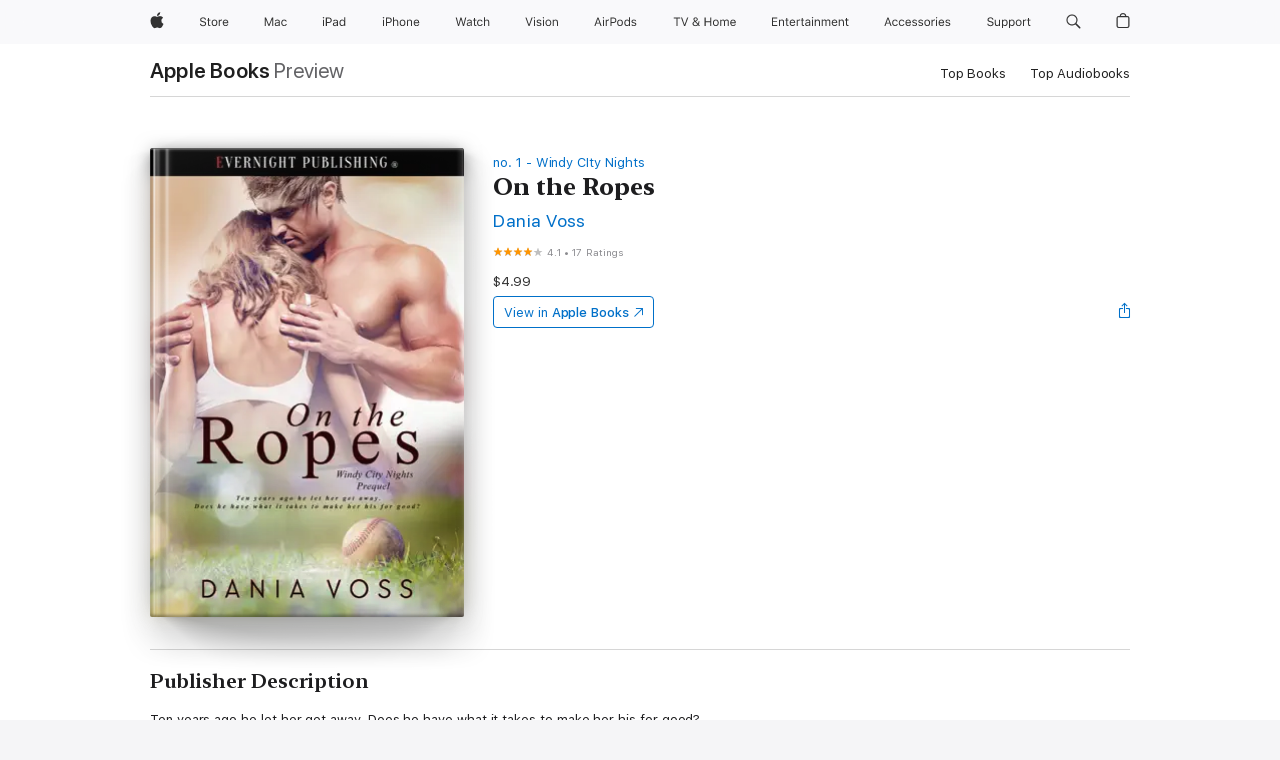

--- FILE ---
content_type: text/html
request_url: https://books.apple.com/us/book/on-the-ropes/id1364611076
body_size: 48711
content:
<!DOCTYPE html><html  dir="ltr" lang="en-US"><head>
    <meta charset="utf-8">
    <meta http-equiv="X-UA-Compatible" content="IE=edge">
    <meta name="viewport" content="width=device-width, initial-scale=1, viewport-fit=cover">
    <meta name="applicable-device" content="pc,mobile">

    <script id="perfkit">window.initialPageRequestTime = +new Date();</script>
    <link rel="preconnect" href="https://amp-api.books.apple.com" crossorigin="">
<link rel="preconnect" href="https://is1-ssl.mzstatic.com" crossorigin="">
<link rel="preconnect" href="https://is2-ssl.mzstatic.com" crossorigin="">
<link rel="preconnect" href="https://is3-ssl.mzstatic.com" crossorigin="">
<link rel="preconnect" href="https://is4-ssl.mzstatic.com" crossorigin="">
<link rel="preconnect" href="https://is5-ssl.mzstatic.com" crossorigin="">
<link rel="preconnect" href="https://xp.apple.com" crossorigin="">
<link rel="preconnect" href="https://js-cdn.music.apple.com" crossorigin="">
<link rel="preconnect" href="https://www.apple.com" crossorigin="">
    
<meta name="web-experience-app/config/environment" content="%7B%22appVersion%22%3A1%2C%22modulePrefix%22%3A%22web-experience-app%22%2C%22environment%22%3A%22production%22%2C%22rootURL%22%3A%22%2F%22%2C%22locationType%22%3A%22history-hash-router-scroll%22%2C%22historySupportMiddleware%22%3Atrue%2C%22EmberENV%22%3A%7B%22FEATURES%22%3A%7B%7D%2C%22EXTEND_PROTOTYPES%22%3A%7B%22Date%22%3Afalse%7D%2C%22_APPLICATION_TEMPLATE_WRAPPER%22%3Afalse%2C%22_DEFAULT_ASYNC_OBSERVERS%22%3Atrue%2C%22_JQUERY_INTEGRATION%22%3Afalse%2C%22_TEMPLATE_ONLY_GLIMMER_COMPONENTS%22%3Atrue%7D%2C%22APP%22%3A%7B%22PROGRESS_BAR_DELAY%22%3A3000%2C%22CLOCK_INTERVAL%22%3A1000%2C%22LOADING_SPINNER_SPY%22%3Atrue%2C%22BREAKPOINTS%22%3A%7B%22large%22%3A%7B%22min%22%3A1069%2C%22content%22%3A980%7D%2C%22medium%22%3A%7B%22min%22%3A735%2C%22max%22%3A1068%2C%22content%22%3A692%7D%2C%22small%22%3A%7B%22min%22%3A320%2C%22max%22%3A734%2C%22content%22%3A280%7D%7D%2C%22buildVariant%22%3A%22books%22%2C%22name%22%3A%22web-experience-app%22%2C%22version%22%3A%222548.0.0%2B0b472053%22%7D%2C%22MEDIA_API%22%3A%7B%22token%22%3A%22eyJhbGciOiJFUzI1NiIsInR5cCI6IkpXVCIsImtpZCI6IkNOM1dVNkVKTzEifQ.eyJpc3MiOiJOVjBTRVdHRlNSIiwiaWF0IjoxNzY0NzIyNzU2LCJleHAiOjE3NzE5ODAzNTYsInJvb3RfaHR0cHNfb3JpZ2luIjpbImFwcGxlLmNvbSJdfQ.Y-cFl9j5HGWR1S_YFqK_Hy1qwk1hW9aBvWtIfb4iDzMDCQO9JcdexCvQGzSRxWYIEXS3JtD3vpWxYDj3puQYsA%22%7D%2C%22i18n%22%3A%7B%22defaultLocale%22%3A%22en-gb%22%2C%22useDevLoc%22%3Afalse%2C%22pathToLocales%22%3A%22dist%2Flocales%22%7D%2C%22MEDIA_ARTWORK%22%3A%7B%22BREAKPOINTS%22%3A%7B%22large%22%3A%7B%22min%22%3A1069%2C%22content%22%3A980%7D%2C%22medium%22%3A%7B%22min%22%3A735%2C%22max%22%3A1068%2C%22content%22%3A692%7D%2C%22small%22%3A%7B%22min%22%3A320%2C%22max%22%3A734%2C%22content%22%3A280%7D%7D%7D%2C%22API%22%3A%7B%22BookHost%22%3A%22https%3A%2F%2Famp-api.books.apple.com%22%2C%22obcMetadataBaseUrl%22%3A%22%2Fapi%2Fbooks-metadata%22%2C%22globalElementsPath%22%3A%22%2Fglobal-elements%22%7D%2C%22fastboot%22%3A%7B%22hostWhitelist%22%3A%5B%7B%7D%5D%7D%2C%22ember-short-number%22%3A%7B%22locales%22%3A%5B%22ar-dz%22%2C%22ar-bh%22%2C%22ar-eg%22%2C%22ar-iq%22%2C%22ar-jo%22%2C%22ar-kw%22%2C%22ar-lb%22%2C%22ar-ly%22%2C%22ar-ma%22%2C%22ar-om%22%2C%22ar-qa%22%2C%22ar-sa%22%2C%22ar-sd%22%2C%22ar-sy%22%2C%22ar-tn%22%2C%22ar-ae%22%2C%22ar-ye%22%2C%22he-il%22%2C%22iw-il%22%2C%22ca-es%22%2C%22cs-cz%22%2C%22da-dk%22%2C%22de-ch%22%2C%22de-de%22%2C%22el-gr%22%2C%22en-au%22%2C%22en-ca%22%2C%22en-gb%22%2C%22en-us%22%2C%22es-419%22%2C%22es-es%22%2C%22es-mx%22%2C%22es-xl%22%2C%22et-ee%22%2C%22fi-fi%22%2C%22fr-ca%22%2C%22fr-fr%22%2C%22hi-in%22%2C%22hr-hr%22%2C%22hu-hu%22%2C%22id-id%22%2C%22is-is%22%2C%22it-it%22%2C%22iw-il%22%2C%22ja-jp%22%2C%22ko-kr%22%2C%22lt-lt%22%2C%22lv-lv%22%2C%22ms-my%22%2C%22nl-nl%22%2C%22no-no%22%2C%22no-nb%22%2C%22nb-no%22%2C%22pl-pl%22%2C%22pt-br%22%2C%22pt-pt%22%2C%22ro-ro%22%2C%22ru-ru%22%2C%22sk-sk%22%2C%22sv-se%22%2C%22th-th%22%2C%22tr-tr%22%2C%22uk-ua%22%2C%22vi-vi%22%2C%22vi-vn%22%2C%22zh-cn%22%2C%22zh-hans%22%2C%22zh-hans-cn%22%2C%22zh-hant%22%2C%22zh-hant-hk%22%2C%22zh-hant-tw%22%2C%22zh-hk%22%2C%22zh-tw%22%2C%22ar%22%2C%22ca%22%2C%22cs%22%2C%22da%22%2C%22de%22%2C%22el%22%2C%22en%22%2C%22es%22%2C%22fi%22%2C%22fr%22%2C%22he%22%2C%22hi%22%2C%22hr%22%2C%22hu%22%2C%22id%22%2C%22is%22%2C%22it%22%2C%22ja%22%2C%22ko%22%2C%22lt%22%2C%22lv%22%2C%22ms%22%2C%22nb%22%2C%22nl%22%2C%22no%22%2C%22pl%22%2C%22pt%22%2C%22ro%22%2C%22ru%22%2C%22sk%22%2C%22sv%22%2C%22th%22%2C%22tr%22%2C%22uk%22%2C%22vi%22%2C%22zh%22%5D%7D%2C%22ember-cli-mirage%22%3A%7B%22enabled%22%3Afalse%2C%22usingProxy%22%3Afalse%2C%22useDefaultPassthroughs%22%3Atrue%7D%2C%22BREAKPOINTS%22%3A%7B%22large%22%3A%7B%22min%22%3A1069%2C%22content%22%3A980%7D%2C%22medium%22%3A%7B%22min%22%3A735%2C%22max%22%3A1068%2C%22content%22%3A692%7D%2C%22small%22%3A%7B%22min%22%3A320%2C%22max%22%3A734%2C%22content%22%3A280%7D%7D%2C%22METRICS%22%3A%7B%22variant%22%3A%22web%22%2C%22baseFields%22%3A%7B%22appName%22%3A%22web-experience-app%22%2C%22constraintProfiles%22%3A%5B%22AMPWeb%22%5D%7D%2C%22clickstream%22%3A%7B%22enabled%22%3Atrue%2C%22topic%22%3A%5B%22xp_amp_web_exp%22%5D%2C%22autoTrackClicks%22%3Atrue%7D%2C%22performance%22%3A%7B%22enabled%22%3Atrue%2C%22topic%22%3A%22xp_amp_bookstore_perf%22%7D%7D%2C%22MEDIA_SHELF%22%3A%7B%22GRID_CONFIG%22%3A%7B%22books-brick-row%22%3A%7B%22small%22%3A1%2C%22medium%22%3A2%2C%22large%22%3A3%7D%2C%22story%22%3A%7B%22small%22%3A1%2C%22medium%22%3A2%2C%22large%22%3A3%7D%2C%22small-brick%22%3A%7B%22small%22%3A1%2C%22medium%22%3A2%2C%22large%22%3A3%7D%2C%22editorial-lockup-large%22%3A%7B%22small%22%3A1%2C%22medium%22%3A2%2C%22large%22%3A2%7D%2C%22editorial-lockup-medium%22%3A%7B%22small%22%3A1%2C%22medium%22%3A2%2C%22large%22%3A3%7D%2C%22large-brick%22%3A%7B%22small%22%3A1%2C%22medium%22%3A1%2C%22large%22%3A2%7D%2C%22lockup-small%22%3A%7B%22small%22%3A1%2C%22medium%22%3A2%2C%22large%22%3A3%7D%2C%22lockup-large%22%3A%7B%22small%22%3A1%2C%22medium%22%3A3%2C%22large%22%3A4%7D%2C%22posters%22%3A%7B%22small%22%3A1%2C%22medium%22%3A1%2C%22large%22%3A2%7D%2C%22breakout-large%22%3A%7B%22small%22%3A1%2C%22medium%22%3A1%2C%22large%22%3A1%7D%7D%2C%22BREAKPOINTS%22%3A%7B%22large%22%3A%7B%22min%22%3A1069%2C%22content%22%3A980%7D%2C%22medium%22%3A%7B%22min%22%3A735%2C%22max%22%3A1068%2C%22content%22%3A692%7D%2C%22small%22%3A%7B%22min%22%3A320%2C%22max%22%3A734%2C%22content%22%3A280%7D%7D%7D%2C%22SASSKIT_GENERATOR%22%3A%7B%22VIEWPORT_CONFIG%22%3A%7B%22BREAKPOINTS%22%3A%7B%22large%22%3A%7B%22min%22%3A1069%2C%22content%22%3A980%7D%2C%22medium%22%3A%7B%22min%22%3A735%2C%22max%22%3A1068%2C%22content%22%3A692%7D%2C%22small%22%3A%7B%22min%22%3A320%2C%22max%22%3A734%2C%22content%22%3A280%7D%7D%7D%7D%2C%22features%22%3A%7B%22BUILD_VARIANT_APPS%22%3Afalse%2C%22BUILD_VARIANT_BOOKS%22%3Atrue%2C%22BUILD_VARIANT_FITNESS%22%3Afalse%2C%22BUILD_VARIANT_PODCASTS%22%3Afalse%2C%22BUILD_VARIANT_ITUNES%22%3Afalse%2C%22TV%22%3Afalse%2C%22PODCASTS%22%3Afalse%2C%22BOOKS%22%3Atrue%2C%22APPS%22%3Afalse%2C%22ARTISTS%22%3Afalse%2C%22DEEPLINK_ROUTE%22%3Afalse%2C%22EMBER_DATA%22%3Afalse%2C%22CHARTS%22%3Atrue%2C%22FITNESS%22%3Afalse%2C%22SHARE_UI%22%3Atrue%2C%22SEPARATE_RTL_STYLESHEET%22%3Atrue%7D%2C%22%40amp%2Fember-ui-global-elements%22%3A%7B%22useFooterWithoutRefundLink%22%3Atrue%7D%2C%22ember-cli-content-security-policy%22%3A%7B%22policy%22%3A%22upgrade-insecure-requests%20%3B%20default-src%20'none'%3B%20img-src%20'self'%20https%3A%2F%2F*.apple.com%20https%3A%2F%2F*.mzstatic.com%20data%3A%3B%20style-src%20'self'%20https%3A%2F%2F*.apple.com%20'unsafe-inline'%3B%20font-src%20'self'%20https%3A%2F%2F*.apple.com%3B%20media-src%20'self'%20https%3A%2F%2F*.apple.com%20blob%3A%3B%20connect-src%20'self'%20https%3A%2F%2F*.apple.com%20https%3A%2F%2F*.mzstatic.com%3B%20script-src%20'self'%20https%3A%2F%2F*.apple.com%20'unsafe-eval'%20'sha256-4ywTGAe4rEpoHt8XkjbkdOWklMJ%2F1Py%2Fx6b3%2FaGbtSQ%3D'%3B%20frame-src%20'self'%20https%3A%2F%2F*.apple.com%20itmss%3A%20itms-appss%3A%20itms-bookss%3A%20itms-itunesus%3A%20itms-messagess%3A%20itms-podcasts%3A%20itms-watchs%3A%20macappstores%3A%20musics%3A%20apple-musics%3A%20podcasts%3A%20videos%3A%3B%22%2C%22reportOnly%22%3Afalse%7D%2C%22exportApplicationGlobal%22%3Afalse%7D">
<!-- EMBER_CLI_FASTBOOT_TITLE --><link rel="stylesheet preload" name="fonts" href="//www.apple.com/wss/fonts?families=SF+Pro,v2|SF+Pro+Icons,v1|SF+Pro+Rounded,v1|New+York+Small,v1|New+York+Medium,v1" as="style"><link rel="stylesheet" type="text/css" href="https://www.apple.com/api-www/global-elements/global-header/v1/assets/globalheader.css" data-global-elements-nav-styles>
<link rel="stylesheet" type="text/css" href="/global-elements/2426.0.0/en_US/ac-global-footer.89780a9d2eedff61551113850a3547ef.css" data-global-elements-footer-styles>
<meta name="ac-gn-search-suggestions-enabled" content="false"/>
<meta name="globalnav-search-suggestions-enabled" content="false"/>
    <title>
      ‎On the Ropes by Dania Voss on Apple Books
    </title>
      <meta name="keywords" content="download, On the Ropes, books on iphone, ipad, Mac, Apple Books">

      <meta name="description" content="Ten years ago he let her get away. Does he have what it takes to make her his for good?<br /><br />By all accounts Luke “Strike ‘em Out” Stryker lives a charmed life. He’s won 4 World Series Championship rings and is the Chicago Cobras star pitcher. He’s gorgeous, wealthy, and is dating one of Holly…">

<!---->
      <link rel="canonical" href="https://books.apple.com/us/book/on-the-ropes/id1364611076">

      <link rel="icon" sizes="48x48" href="https://books.apple.com/assets/images/favicon/favicon-books-48-a8eb8171a8d912ed29d99e7a134953d3.png" type="image/png">

<!---->
<!---->
      <meta name="apple:content_id" content="1364611076">

<!---->
      <script name="schema:book" type="application/ld+json">
        {"@context":"http://schema.org","@type":"Book","additionalType":"Product","author":"Dania Voss","bookFormat":"EBook","datePublished":"2018-03-28T00:00:00.000Z","description":"Ten years ago he let her get away. Does he have what it takes to make her his for good?&lt;br /&gt;&lt;br /&gt;By all accounts Luke “Strike ‘em Out” Stryker lives a charmed life. He’s won 4 World Series Championship rings and is the Chicago Cobras star pitcher. He’s gorgeous, wealthy, and is dating one of Holly…","genre":["Contemporary Romance","Books","Romance"],"image":"https://is1-ssl.mzstatic.com/image/thumb/Publication118/v4/76/c1/f3/76c1f343-87c8-9067-6dbf-bbb6f98c5909/9781773396262.jpg/1200x630wz.png","inLanguage":"en-US","isbn":"9781773396262","name":"On the Ropes","numberOfPages":296,"publisher":"Evernight Publishing","thumbnailUrl":["https://is1-ssl.mzstatic.com/image/thumb/Publication118/v4/76/c1/f3/76c1f343-87c8-9067-6dbf-bbb6f98c5909/9781773396262.jpg/1200x675wz.jpg","https://is1-ssl.mzstatic.com/image/thumb/Publication118/v4/76/c1/f3/76c1f343-87c8-9067-6dbf-bbb6f98c5909/9781773396262.jpg/1200x900wz.jpg","https://is1-ssl.mzstatic.com/image/thumb/Publication118/v4/76/c1/f3/76c1f343-87c8-9067-6dbf-bbb6f98c5909/9781773396262.jpg/1200x1200wz.jpg"],"isPartof":{"@type":"BookSeries","name":"Windy CIty Nights"},"offers":{"@type":"Offer","price":4.99,"priceCurrency":"USD","hasMerchantReturnPolicy":{"@type":"MerchantReturnPolicy","returnPolicyCategory":"https://schema.org/MerchantReturnNotPermitted","merchantReturnDays":0}},"aggregateRating":{"@type":"AggregateRating","ratingValue":4.1,"reviewCount":17},"review":[{"@type":"Review","author":"112950","name":"On the ropes","reviewBody":"Loved this book and Recommend it. Laughing  to  sadness worth it.","reviewRating":{"@type":"Rating","ratingValue":5},"datePublished":"2021-08-22T20:45:19.000Z"}]}
      </script>

        <meta property="al:ios:app_store_id" content="364709193">
        <meta property="al:ios:app_name" content="Apple Books">

        <meta property="og:title" content="‎On the Ropes">
        <meta property="og:description" content="‎Romance · 2018">
        <meta property="og:site_name" content="Apple Books">
        <meta property="og:url" content="https://books.apple.com/us/book/on-the-ropes/id1364611076">
        <meta property="og:image" content="https://is1-ssl.mzstatic.com/image/thumb/Publication118/v4/76/c1/f3/76c1f343-87c8-9067-6dbf-bbb6f98c5909/9781773396262.jpg/1200x630wz.png">
        <meta property="og:image:alt" content="On the Ropes by Dania Voss on Apple Books">
        <meta property="og:image:type" content="image/png">
        <meta property="og:image:width" content="1200">
        <meta property="og:image:height" content="630">
        <meta property="og:image:secure_url" content="https://is1-ssl.mzstatic.com/image/thumb/Publication118/v4/76/c1/f3/76c1f343-87c8-9067-6dbf-bbb6f98c5909/9781773396262.jpg/1200x630wz.png">
        <meta property="og:type" content="book">
        <meta property="og:locale" content="en_US">

        <meta name="twitter:title" content="‎On the Ropes">
        <meta name="twitter:description" content="‎Romance · 2018">
        <meta name="twitter:site" content="@AppleBooks">
        <meta name="twitter:card" content="summary_large_image">
        <meta name="twitter:image" content="https://is1-ssl.mzstatic.com/image/thumb/Publication118/v4/76/c1/f3/76c1f343-87c8-9067-6dbf-bbb6f98c5909/9781773396262.jpg/1200x600wz.png">
        <meta name="twitter:image:alt" content="On the Ropes by Dania Voss on Apple Books">

<!---->
    <meta name="version" content="2548.0.0">
    <!-- @@HEAD@@ -->
    <script src="https://js-cdn.music.apple.com/musickit/v2/amp/musickit.js?t=1764722790239"></script>

    <link integrity="" rel="stylesheet" href="/assets/web-experience-app-real-f1ca40148188f63f7dd2cd7d4d6d7e05.css" data-rtl="/assets/web-experience-rtl-app-dc89d135bf4a79beed79bacafc906bdf.css">

    
  </head>
  <body class="no-js no-touch globalnav-scrim">
    <script type="x/boundary" id="fastboot-body-start"></script><div id="globalheader"><aside id="globalmessage-segment" lang="en-US" dir="ltr" class="globalmessage-segment"><ul data-strings="{&quot;view&quot;:&quot;{%STOREFRONT%} Store Home&quot;,&quot;segments&quot;:{&quot;smb&quot;:&quot;Business Store Home&quot;,&quot;eduInd&quot;:&quot;Education Store Home&quot;,&quot;other&quot;:&quot;Store Home&quot;},&quot;exit&quot;:&quot;Exit&quot;}" class="globalmessage-segment-content"></ul></aside><nav id="globalnav" lang="en-US" dir="ltr" aria-label="Global" data-analytics-element-engagement-start="globalnav:onFlyoutOpen" data-analytics-element-engagement-end="globalnav:onFlyoutClose" data-store-api="https://www.apple.com/[storefront]/shop/bag/status" data-analytics-activitymap-region-id="global nav" data-analytics-region="global nav" class="globalnav no-js   "><div class="globalnav-content"><div class="globalnav-item globalnav-menuback"><button aria-label="Main menu" class="globalnav-menuback-button"><span class="globalnav-chevron-icon"><svg height="48" viewbox="0 0 9 48" width="9" xmlns="http://www.w3.org/2000/svg"><path d="m1.5618 24.0621 6.5581-6.4238c.2368-.2319.2407-.6118.0088-.8486-.2324-.2373-.6123-.2407-.8486-.0088l-7 6.8569c-.1157.1138-.1807.2695-.1802.4316.001.1621.0674.3174.1846.4297l7 6.7241c.1162.1118.2661.1675.4155.1675.1577 0 .3149-.062.4326-.1846.2295-.2388.2222-.6187-.0171-.8481z"/></svg></span></button></div><ul id="globalnav-list" class="globalnav-list"><li data-analytics-element-engagement="globalnav hover - apple" class="
				globalnav-item
				globalnav-item-apple
				
				
			"><a href="https://www.apple.com/" data-globalnav-item-name="apple" data-analytics-title="apple home" aria-label="Apple" class="globalnav-link globalnav-link-apple"><span class="globalnav-image-regular globalnav-link-image"><svg height="44" viewbox="0 0 14 44" width="14" xmlns="http://www.w3.org/2000/svg"><path d="m13.0729 17.6825a3.61 3.61 0 0 0 -1.7248 3.0365 3.5132 3.5132 0 0 0 2.1379 3.2223 8.394 8.394 0 0 1 -1.0948 2.2618c-.6816.9812-1.3943 1.9623-2.4787 1.9623s-1.3633-.63-2.613-.63c-1.2187 0-1.6525.6507-2.644.6507s-1.6834-.9089-2.4787-2.0243a9.7842 9.7842 0 0 1 -1.6628-5.2776c0-3.0984 2.014-4.7405 3.9969-4.7405 1.0535 0 1.9314.6919 2.5924.6919.63 0 1.6112-.7333 2.8092-.7333a3.7579 3.7579 0 0 1 3.1604 1.5802zm-3.7284-2.8918a3.5615 3.5615 0 0 0 .8469-2.22 1.5353 1.5353 0 0 0 -.031-.32 3.5686 3.5686 0 0 0 -2.3445 1.2084 3.4629 3.4629 0 0 0 -.8779 2.1585 1.419 1.419 0 0 0 .031.2892 1.19 1.19 0 0 0 .2169.0207 3.0935 3.0935 0 0 0 2.1586-1.1368z"/></svg></span><span class="globalnav-image-compact globalnav-link-image"><svg height="48" viewbox="0 0 17 48" width="17" xmlns="http://www.w3.org/2000/svg"><path d="m15.5752 19.0792a4.2055 4.2055 0 0 0 -2.01 3.5376 4.0931 4.0931 0 0 0 2.4908 3.7542 9.7779 9.7779 0 0 1 -1.2755 2.6351c-.7941 1.1431-1.6244 2.2862-2.8878 2.2862s-1.5883-.734-3.0443-.734c-1.42 0-1.9252.7581-3.08.7581s-1.9611-1.0589-2.8876-2.3584a11.3987 11.3987 0 0 1 -1.9373-6.1487c0-3.61 2.3464-5.523 4.6566-5.523 1.2274 0 2.25.8062 3.02.8062.734 0 1.8771-.8543 3.2729-.8543a4.3778 4.3778 0 0 1 3.6822 1.841zm-6.8586-2.0456a1.3865 1.3865 0 0 1 -.2527-.024 1.6557 1.6557 0 0 1 -.0361-.337 4.0341 4.0341 0 0 1 1.0228-2.5148 4.1571 4.1571 0 0 1 2.7314-1.4078 1.7815 1.7815 0 0 1 .0361.373 4.1487 4.1487 0 0 1 -.9867 2.587 3.6039 3.6039 0 0 1 -2.5148 1.3236z"/></svg></span><span class="globalnav-link-text">Apple</span></a></li><li data-topnav-flyout-item="menu" data-topnav-flyout-label="Menu" role="none" class="globalnav-item globalnav-menu"><div data-topnav-flyout="menu" class="globalnav-flyout"><div class="globalnav-menu-list"><div data-analytics-element-engagement="globalnav hover - store" class="
				globalnav-item
				globalnav-item-store
				globalnav-item-menu
				
			"><ul role="none" class="globalnav-submenu-trigger-group"><li class="globalnav-submenu-trigger-item"><a href="https://www.apple.com/us/shop/goto/store" data-globalnav-item-name="store" data-topnav-flyout-trigger-compact data-analytics-title="store" data-analytics-element-engagement="hover - store" aria-label="Store" class="globalnav-link globalnav-submenu-trigger-link globalnav-link-store"><span class="globalnav-link-text-container"><span class="globalnav-image-regular globalnav-link-image"><svg height="44" viewbox="0 0 30 44" width="30" xmlns="http://www.w3.org/2000/svg"><path d="m26.5679 20.4629c1.002 0 1.67.738 1.693 1.857h-3.48c.076-1.119.779-1.857 1.787-1.857zm2.754 2.672v-.387c0-1.963-1.037-3.176-2.742-3.176-1.735 0-2.848 1.289-2.848 3.276 0 1.998 1.096 3.263 2.848 3.263 1.383 0 2.367-.668 2.66-1.746h-1.008c-.264.557-.814.856-1.629.856-1.072 0-1.769-.791-1.822-2.039v-.047zm-9.547-3.451h.96v.937h.094c.188-.615.914-1.049 1.752-1.049.164 0 .375.012.504.03v1.007c-.082-.023-.445-.058-.644-.058-.961 0-1.659 1.098-1.659 1.535v3.914h-1.007zm-4.27 5.519c-1.195 0-1.869-.867-1.869-2.361 0-1.5.674-2.361 1.869-2.361 1.196 0 1.87.861 1.87 2.361 0 1.494-.674 2.361-1.87 2.361zm0-5.631c-1.798 0-2.912 1.237-2.912 3.27 0 2.027 1.114 3.269 2.912 3.269 1.799 0 2.913-1.242 2.913-3.269 0-2.033-1.114-3.27-2.913-3.27zm-5.478-1.475v1.635h1.407v.843h-1.407v3.575c0 .744.282 1.06.938 1.06.182 0 .281-.006.469-.023v.849c-.199.035-.393.059-.592.059-1.301 0-1.822-.481-1.822-1.688v-3.832h-1.02v-.843h1.02v-1.635zm-8.103 5.694c.129.885.973 1.447 2.174 1.447 1.137 0 1.975-.615 1.975-1.453 0-.72-.527-1.177-1.693-1.47l-1.084-.282c-1.53-.386-2.192-1.078-2.192-2.279 0-1.436 1.201-2.408 2.988-2.408 1.635 0 2.854.972 2.942 2.338h-1.061c-.146-.867-.861-1.383-1.916-1.383-1.125 0-1.869.562-1.869 1.418 0 .662.463 1.043 1.629 1.342l.885.234c1.752.439 2.455 1.119 2.455 2.361 0 1.553-1.225 2.543-3.158 2.543-1.793 0-3.03-.949-3.141-2.408z"/></svg></span><span class="globalnav-link-text">Store</span></span></a></li></ul></div><div data-analytics-element-engagement="globalnav hover - mac" class="
				globalnav-item
				globalnav-item-mac
				globalnav-item-menu
				
			"><ul role="none" class="globalnav-submenu-trigger-group"><li class="globalnav-submenu-trigger-item"><a href="https://www.apple.com/mac/" data-globalnav-item-name="mac" data-topnav-flyout-trigger-compact data-analytics-title="mac" data-analytics-element-engagement="hover - mac" aria-label="Mac" class="globalnav-link globalnav-submenu-trigger-link globalnav-link-mac"><span class="globalnav-link-text-container"><span class="globalnav-image-regular globalnav-link-image"><svg height="44" viewbox="0 0 23 44" width="23" xmlns="http://www.w3.org/2000/svg"><path d="m8.1558 25.9987v-6.457h-.0703l-2.666 6.457h-.8907l-2.666-6.457h-.0703v6.457h-.9844v-8.4551h1.2246l2.8945 7.0547h.0938l2.8945-7.0547h1.2246v8.4551zm2.5166-1.7696c0-1.1309.832-1.7812 2.3027-1.8691l1.8223-.1113v-.5742c0-.7793-.4863-1.207-1.4297-1.207-.7559 0-1.2832.2871-1.4238.7852h-1.0195c.1348-1.0137 1.1309-1.6816 2.4785-1.6816 1.541 0 2.4023.791 2.4023 2.1035v4.3242h-.9609v-.9318h-.0938c-.4102.6738-1.1016 1.043-1.9453 1.043-1.2246 0-2.1328-.7266-2.1328-1.8809zm4.125-.5859v-.5801l-1.6992.1113c-.9609.0645-1.3828.3984-1.3828 1.0312 0 .6445.5449 1.0195 1.2773 1.0195 1.0371.0001 1.8047-.6796 1.8047-1.5819zm6.958-2.0273c-.1641-.627-.7207-1.1367-1.6289-1.1367-1.1367 0-1.8516.9082-1.8516 2.3379 0 1.459.7266 2.3848 1.8516 2.3848.8496 0 1.4414-.3926 1.6289-1.1074h1.0195c-.1816 1.1602-1.125 2.0156-2.6426 2.0156-1.7695 0-2.9004-1.2832-2.9004-3.293 0-1.9688 1.125-3.2461 2.8945-3.2461 1.5352 0 2.4727.9199 2.6484 2.0449z"/></svg></span><span class="globalnav-link-text">Mac</span></span></a></li></ul></div><div data-analytics-element-engagement="globalnav hover - ipad" class="
				globalnav-item
				globalnav-item-ipad
				globalnav-item-menu
				
			"><ul role="none" class="globalnav-submenu-trigger-group"><li class="globalnav-submenu-trigger-item"><a href="https://www.apple.com/ipad/" data-globalnav-item-name="ipad" data-topnav-flyout-trigger-compact data-analytics-title="ipad" data-analytics-element-engagement="hover - ipad" aria-label="iPad" class="globalnav-link globalnav-submenu-trigger-link globalnav-link-ipad"><span class="globalnav-link-text-container"><span class="globalnav-image-regular globalnav-link-image"><svg height="44" viewbox="0 0 24 44" width="24" xmlns="http://www.w3.org/2000/svg"><path d="m14.9575 23.7002c0 .902-.768 1.582-1.805 1.582-.732 0-1.277-.375-1.277-1.02 0-.632.422-.966 1.383-1.031l1.699-.111zm-1.395-4.072c-1.347 0-2.343.668-2.478 1.681h1.019c.141-.498.668-.785 1.424-.785.944 0 1.43.428 1.43 1.207v.574l-1.822.112c-1.471.088-2.303.738-2.303 1.869 0 1.154.908 1.881 2.133 1.881.844 0 1.535-.369 1.945-1.043h.094v.931h.961v-4.324c0-1.312-.862-2.103-2.403-2.103zm6.769 5.575c-1.155 0-1.846-.885-1.846-2.361 0-1.471.697-2.362 1.846-2.362 1.142 0 1.857.914 1.857 2.362 0 1.459-.709 2.361-1.857 2.361zm1.834-8.027v3.503h-.088c-.358-.691-1.102-1.107-1.981-1.107-1.605 0-2.654 1.289-2.654 3.27 0 1.986 1.037 3.269 2.654 3.269.873 0 1.623-.416 2.022-1.119h.093v1.008h.961v-8.824zm-15.394 4.869h-1.863v-3.563h1.863c1.225 0 1.899.639 1.899 1.799 0 1.119-.697 1.764-1.899 1.764zm.276-4.5h-3.194v8.455h1.055v-3.018h2.127c1.588 0 2.719-1.119 2.719-2.701 0-1.611-1.108-2.736-2.707-2.736zm-6.064 8.454h1.008v-6.316h-1.008zm-.199-8.237c0-.387.316-.704.703-.704s.703.317.703.704c0 .386-.316.703-.703.703s-.703-.317-.703-.703z"/></svg></span><span class="globalnav-link-text">iPad</span></span></a></li></ul></div><div data-analytics-element-engagement="globalnav hover - iphone" class="
				globalnav-item
				globalnav-item-iphone
				globalnav-item-menu
				
			"><ul role="none" class="globalnav-submenu-trigger-group"><li class="globalnav-submenu-trigger-item"><a href="https://www.apple.com/iphone/" data-globalnav-item-name="iphone" data-topnav-flyout-trigger-compact data-analytics-title="iphone" data-analytics-element-engagement="hover - iphone" aria-label="iPhone" class="globalnav-link globalnav-submenu-trigger-link globalnav-link-iphone"><span class="globalnav-link-text-container"><span class="globalnav-image-regular globalnav-link-image"><svg height="44" viewbox="0 0 38 44" width="38" xmlns="http://www.w3.org/2000/svg"><path d="m32.7129 22.3203h3.48c-.023-1.119-.691-1.857-1.693-1.857-1.008 0-1.711.738-1.787 1.857zm4.459 2.045c-.293 1.078-1.277 1.746-2.66 1.746-1.752 0-2.848-1.266-2.848-3.264 0-1.986 1.113-3.275 2.848-3.275 1.705 0 2.742 1.213 2.742 3.176v.386h-4.541v.047c.053 1.248.75 2.039 1.822 2.039.815 0 1.366-.298 1.629-.855zm-12.282-4.682h.961v.996h.094c.316-.697.932-1.107 1.898-1.107 1.418 0 2.209.838 2.209 2.338v4.09h-1.007v-3.844c0-1.137-.481-1.676-1.489-1.676s-1.658.674-1.658 1.781v3.739h-1.008zm-2.499 3.158c0-1.5-.674-2.361-1.869-2.361-1.196 0-1.87.861-1.87 2.361 0 1.495.674 2.362 1.87 2.362 1.195 0 1.869-.867 1.869-2.362zm-4.782 0c0-2.033 1.114-3.269 2.913-3.269 1.798 0 2.912 1.236 2.912 3.269 0 2.028-1.114 3.27-2.912 3.27-1.799 0-2.913-1.242-2.913-3.27zm-6.636-5.666h1.008v3.504h.093c.317-.697.979-1.107 1.946-1.107 1.336 0 2.179.855 2.179 2.338v4.09h-1.007v-3.844c0-1.119-.504-1.676-1.459-1.676-1.131 0-1.752.715-1.752 1.781v3.739h-1.008zm-6.015 4.87h1.863c1.202 0 1.899-.645 1.899-1.764 0-1.16-.674-1.799-1.899-1.799h-1.863zm2.139-4.5c1.599 0 2.707 1.125 2.707 2.736 0 1.582-1.131 2.701-2.719 2.701h-2.127v3.018h-1.055v-8.455zm-6.114 8.454h1.008v-6.316h-1.008zm-.2-8.238c0-.386.317-.703.703-.703.387 0 .704.317.704.703 0 .387-.317.704-.704.704-.386 0-.703-.317-.703-.704z"/></svg></span><span class="globalnav-link-text">iPhone</span></span></a></li></ul></div><div data-analytics-element-engagement="globalnav hover - watch" class="
				globalnav-item
				globalnav-item-watch
				globalnav-item-menu
				
			"><ul role="none" class="globalnav-submenu-trigger-group"><li class="globalnav-submenu-trigger-item"><a href="https://www.apple.com/watch/" data-globalnav-item-name="watch" data-topnav-flyout-trigger-compact data-analytics-title="watch" data-analytics-element-engagement="hover - watch" aria-label="Watch" class="globalnav-link globalnav-submenu-trigger-link globalnav-link-watch"><span class="globalnav-link-text-container"><span class="globalnav-image-regular globalnav-link-image"><svg height="44" viewbox="0 0 35 44" width="35" xmlns="http://www.w3.org/2000/svg"><path d="m28.9819 17.1758h1.008v3.504h.094c.316-.697.978-1.108 1.945-1.108 1.336 0 2.18.856 2.18 2.338v4.09h-1.008v-3.844c0-1.119-.504-1.675-1.459-1.675-1.131 0-1.752.715-1.752 1.781v3.738h-1.008zm-2.42 4.441c-.164-.627-.721-1.136-1.629-1.136-1.137 0-1.852.908-1.852 2.338 0 1.459.727 2.384 1.852 2.384.849 0 1.441-.392 1.629-1.107h1.019c-.182 1.16-1.125 2.016-2.642 2.016-1.77 0-2.901-1.284-2.901-3.293 0-1.969 1.125-3.247 2.895-3.247 1.535 0 2.472.92 2.648 2.045zm-6.533-3.568v1.635h1.407v.844h-1.407v3.574c0 .744.282 1.06.938 1.06.182 0 .281-.006.469-.023v.85c-.2.035-.393.058-.592.058-1.301 0-1.822-.48-1.822-1.687v-3.832h-1.02v-.844h1.02v-1.635zm-4.2 5.596v-.58l-1.699.111c-.961.064-1.383.398-1.383 1.031 0 .645.545 1.02 1.277 1.02 1.038 0 1.805-.68 1.805-1.582zm-4.125.586c0-1.131.832-1.782 2.303-1.869l1.822-.112v-.574c0-.779-.486-1.207-1.43-1.207-.755 0-1.283.287-1.423.785h-1.02c.135-1.014 1.131-1.682 2.479-1.682 1.541 0 2.402.792 2.402 2.104v4.324h-.961v-.931h-.094c-.41.673-1.101 1.043-1.945 1.043-1.225 0-2.133-.727-2.133-1.881zm-7.684 1.769h-.996l-2.303-8.455h1.101l1.682 6.873h.07l1.893-6.873h1.066l1.893 6.873h.07l1.682-6.873h1.101l-2.302 8.455h-.996l-1.946-6.674h-.07z"/></svg></span><span class="globalnav-link-text">Watch</span></span></a></li></ul></div><div data-analytics-element-engagement="globalnav hover - vision" class="
				globalnav-item
				globalnav-item-vision
				globalnav-item-menu
				
			"><ul role="none" class="globalnav-submenu-trigger-group"><li class="globalnav-submenu-trigger-item"><a href="https://www.apple.com/apple-vision-pro/" data-globalnav-item-name="vision" data-topnav-flyout-trigger-compact data-analytics-title="vision" data-analytics-element-engagement="hover - vision" aria-label="Vision" class="globalnav-link globalnav-submenu-trigger-link globalnav-link-vision"><span class="globalnav-link-text-container"><span class="globalnav-image-regular globalnav-link-image"><svg xmlns="http://www.w3.org/2000/svg" width="34" height="44" viewbox="0 0 34 44"><g id="en-US_globalnav_links_vision_image_large"><rect id="box_" width="34" height="44" fill="none"/><path id="art_" d="m.4043,17.5449h1.1074l2.4844,7.0898h.0938l2.4844-7.0898h1.1074l-3.1172,8.4551h-1.043L.4043,17.5449Zm8.3467.2168c0-.3867.3164-.7031.7031-.7031s.7031.3164.7031.7031-.3164.7031-.7031.7031-.7031-.3164-.7031-.7031Zm.1875,1.9219h1.0195v6.3164h-1.0195v-6.3164Zm2.499,4.7051h1.043c.1699.5273.6738.873,1.4824.873.8496,0,1.4531-.4043,1.4531-.9785v-.0117c0-.4277-.3223-.7266-1.1016-.9141l-.9785-.2344c-1.1836-.2812-1.7168-.7969-1.7168-1.7051v-.0059c0-1.0488,1.0078-1.8398,2.3496-1.8398,1.3242,0,2.2441.6621,2.3848,1.6934h-1.002c-.1348-.498-.627-.8438-1.3887-.8438-.75,0-1.3008.3867-1.3008.9434v.0117c0,.4277.3164.6973,1.0605.8789l.9727.2344c1.1895.2871,1.7637.8027,1.7637,1.7051v.0117c0,1.125-1.0957,1.9043-2.5312,1.9043-1.4062,0-2.373-.6797-2.4902-1.7227Zm6.3203-6.627c0-.3867.3164-.7031.7031-.7031s.7031.3164.7031.7031-.3164.7031-.7031.7031-.7031-.3164-.7031-.7031Zm.1875,1.9219h1.0195v6.3164h-1.0195v-6.3164Zm2.5049,3.1641v-.0117c0-2.0273,1.1133-3.2637,2.9121-3.2637s2.9121,1.2363,2.9121,3.2637v.0117c0,2.0215-1.1133,3.2637-2.9121,3.2637s-2.9121-1.2422-2.9121-3.2637Zm4.7812,0v-.0117c0-1.4941-.6738-2.3613-1.8691-2.3613s-1.8691.8672-1.8691,2.3613v.0117c0,1.4883.6738,2.3613,1.8691,2.3613s1.8691-.873,1.8691-2.3613Zm2.5049-3.1641h1.0195v.9492h.0938c.3164-.668.9082-1.0605,1.8398-1.0605,1.418,0,2.209.8379,2.209,2.3379v4.0898h-1.0195v-3.8438c0-1.1367-.4688-1.6816-1.4766-1.6816s-1.6465.6797-1.6465,1.7871v3.7383h-1.0195v-6.3164Z"/></g></svg></span><span class="globalnav-link-text">Vision</span></span></a></li></ul></div><div data-analytics-element-engagement="globalnav hover - airpods" class="
				globalnav-item
				globalnav-item-airpods
				globalnav-item-menu
				
			"><ul role="none" class="globalnav-submenu-trigger-group"><li class="globalnav-submenu-trigger-item"><a href="https://www.apple.com/airpods/" data-globalnav-item-name="airpods" data-topnav-flyout-trigger-compact data-analytics-title="airpods" data-analytics-element-engagement="hover - airpods" aria-label="AirPods" class="globalnav-link globalnav-submenu-trigger-link globalnav-link-airpods"><span class="globalnav-link-text-container"><span class="globalnav-image-regular globalnav-link-image"><svg height="44" viewbox="0 0 43 44" width="43" xmlns="http://www.w3.org/2000/svg"><path d="m11.7153 19.6836h.961v.937h.094c.187-.615.914-1.048 1.752-1.048.164 0 .375.011.504.029v1.008c-.082-.024-.446-.059-.645-.059-.961 0-1.658.645-1.658 1.535v3.914h-1.008zm28.135-.111c1.324 0 2.244.656 2.379 1.693h-.996c-.135-.504-.627-.838-1.389-.838-.75 0-1.336.381-1.336.943 0 .434.352.704 1.096.885l.973.235c1.189.287 1.763.802 1.763 1.711 0 1.13-1.095 1.91-2.531 1.91-1.406 0-2.373-.674-2.484-1.723h1.037c.17.533.674.873 1.482.873.85 0 1.459-.404 1.459-.984 0-.434-.328-.727-1.002-.891l-1.084-.264c-1.183-.287-1.722-.796-1.722-1.71 0-1.049 1.013-1.84 2.355-1.84zm-6.665 5.631c-1.155 0-1.846-.885-1.846-2.362 0-1.471.697-2.361 1.846-2.361 1.142 0 1.857.914 1.857 2.361 0 1.459-.709 2.362-1.857 2.362zm1.834-8.028v3.504h-.088c-.358-.691-1.102-1.107-1.981-1.107-1.605 0-2.654 1.289-2.654 3.269 0 1.987 1.037 3.27 2.654 3.27.873 0 1.623-.416 2.022-1.119h.094v1.007h.961v-8.824zm-9.001 8.028c-1.195 0-1.869-.868-1.869-2.362 0-1.5.674-2.361 1.869-2.361 1.196 0 1.869.861 1.869 2.361 0 1.494-.673 2.362-1.869 2.362zm0-5.631c-1.799 0-2.912 1.236-2.912 3.269 0 2.028 1.113 3.27 2.912 3.27s2.912-1.242 2.912-3.27c0-2.033-1.113-3.269-2.912-3.269zm-17.071 6.427h1.008v-6.316h-1.008zm-.199-8.238c0-.387.317-.703.703-.703.387 0 .703.316.703.703s-.316.703-.703.703c-.386 0-.703-.316-.703-.703zm-6.137 4.922 1.324-3.773h.093l1.325 3.773zm1.892-5.139h-1.043l-3.117 8.455h1.107l.85-2.42h3.363l.85 2.42h1.107zm14.868 4.5h-1.864v-3.562h1.864c1.224 0 1.898.639 1.898 1.799 0 1.119-.697 1.763-1.898 1.763zm.275-4.5h-3.193v8.455h1.054v-3.017h2.127c1.588 0 2.719-1.119 2.719-2.701 0-1.612-1.107-2.737-2.707-2.737z"/></svg></span><span class="globalnav-link-text">AirPods</span></span></a></li></ul></div><div data-analytics-element-engagement="globalnav hover - tv-home" class="
				globalnav-item
				globalnav-item-tv-home
				globalnav-item-menu
				
			"><ul role="none" class="globalnav-submenu-trigger-group"><li class="globalnav-submenu-trigger-item"><a href="https://www.apple.com/tv-home/" data-globalnav-item-name="tv-home" data-topnav-flyout-trigger-compact data-analytics-title="tv &amp; home" data-analytics-element-engagement="hover - tv &amp; home" aria-label="TV and Home" class="globalnav-link globalnav-submenu-trigger-link globalnav-link-tv-home"><span class="globalnav-link-text-container"><span class="globalnav-image-regular globalnav-link-image"><svg height="44" viewbox="0 0 65 44" width="65" xmlns="http://www.w3.org/2000/svg"><path d="m4.3755 26v-7.5059h-2.7246v-.9492h6.5039v.9492h-2.7246v7.5059zm7.7314 0-3.1172-8.4551h1.1074l2.4844 7.0898h.0938l2.4844-7.0898h1.1074l-3.1172 8.4551zm13.981-.8438c-.7207.6328-1.7109 1.002-2.7363 1.002-1.6816 0-2.8594-.9961-2.8594-2.4141 0-1.002.5449-1.7637 1.6758-2.3613.0762-.0352.2344-.1172.3281-.1641-.7793-.8203-1.0605-1.3652-1.0605-1.9805 0-1.084.9199-1.8926 2.1562-1.8926 1.248 0 2.1562.7969 2.1562 1.9043 0 .8672-.5215 1.5-1.8281 2.1855l2.1152 2.2734c.2637-.5273.3984-1.2188.3984-2.2734v-.1465h.9844v.1523c0 1.3125-.2344 2.2676-.6973 2.9824l1.4708 1.5764h-1.3242zm-4.541-1.4824c0 .9492.7676 1.5938 1.8984 1.5938.7676 0 1.5586-.3047 2.0215-.791l-2.3906-2.6133c-.0645.0234-.2168.0996-.2988.1406-.8145.4219-1.2305 1.0078-1.2305 1.6699zm3.2109-4.3886c0-.6562-.4746-1.1016-1.1602-1.1016-.6738 0-1.1543.457-1.1543 1.1133 0 .4688.2402.8789.9082 1.541 1.0313-.5274 1.4063-.9492 1.4063-1.5527zm13.5176 6.7148v-3.8496h-4.6406v3.8496h-1.0547v-8.4551h1.0547v3.6562h4.6406v-3.6562h1.0547v8.4551zm2.6455-3.1582c0-2.0332 1.1133-3.2695 2.9121-3.2695s2.9121 1.2363 2.9121 3.2695c0 2.0273-1.1133 3.2695-2.9121 3.2695s-2.9121-1.2422-2.9121-3.2695zm4.7812 0c0-1.5-.6738-2.3613-1.8691-2.3613s-1.8691.8613-1.8691 2.3613c0 1.4941.6738 2.3613 1.8691 2.3613s1.8691-.8672 1.8691-2.3613zm2.5054-3.1582h.9609v.9961h.0938c.2871-.7031.9199-1.1074 1.7637-1.1074.8555 0 1.4531.4512 1.7461 1.1074h.0938c.3398-.668 1.0605-1.1074 1.9336-1.1074 1.2891 0 2.0098.7383 2.0098 2.0625v4.3652h-1.0078v-4.1309c0-.9316-.4395-1.3887-1.3301-1.3887-.8789 0-1.4648.6562-1.4648 1.459v4.0606h-1.0078v-4.2891c0-.75-.5215-1.2305-1.3184-1.2305-.8262 0-1.4648.7148-1.4648 1.6055v3.9141h-1.0078v-6.3164zm15.5127 4.6816c-.293 1.0781-1.2773 1.7461-2.6602 1.7461-1.752 0-2.8477-1.2656-2.8477-3.2637 0-1.9863 1.1133-3.2754 2.8477-3.2754 1.7051 0 2.7422 1.2129 2.7422 3.1758v.3867h-4.541v.0469c.0527 1.248.75 2.0391 1.8223 2.0391.8145 0 1.3652-.2988 1.6289-.8555zm-4.459-2.0449h3.4805c-.0234-1.1191-.6914-1.8574-1.6934-1.8574-1.0078 0-1.7109.7383-1.7871 1.8574z"/></svg></span><span class="globalnav-link-text">TV &amp; Home</span></span></a></li></ul></div><div data-analytics-element-engagement="globalnav hover - entertainment" class="
				globalnav-item
				globalnav-item-entertainment
				globalnav-item-menu
				
			"><ul role="none" class="globalnav-submenu-trigger-group"><li class="globalnav-submenu-trigger-item"><a href="https://www.apple.com/entertainment/" data-globalnav-item-name="entertainment" data-topnav-flyout-trigger-compact data-analytics-title="entertainment" data-analytics-element-engagement="hover - entertainment" aria-label="Entertainment" class="globalnav-link globalnav-submenu-trigger-link globalnav-link-entertainment"><span class="globalnav-link-text-container"><span class="globalnav-image-regular globalnav-link-image"><svg xmlns="http://www.w3.org/2000/svg" viewbox="0 0 77 44" width="77" height="44"><path d="m0 17.4863h5.2383v.9492h-4.1836v2.7129h3.9668v.9375h-3.9668v2.9062h4.1836v.9492h-5.2383zm6.8994 2.1387h1.0195v.9492h.0938c.3164-.668.9082-1.0605 1.8398-1.0605 1.418 0 2.209.8379 2.209 2.3379v4.0898h-1.0195v-3.8438c0-1.1367-.4688-1.6816-1.4766-1.6816s-1.6465.6797-1.6465 1.7871v3.7383h-1.0195zm7.2803 4.6758v-3.832h-.9961v-.8438h.9961v-1.6348h1.0547v1.6348h1.3828v.8438h-1.3828v3.5742c0 .7441.2578 1.043.9141 1.043.1816 0 .2812-.0059.4688-.0234v.8672c-.1992.0352-.3926.0586-.5918.0586-1.3009-.0001-1.8458-.4806-1.8458-1.6876zm3.4365-1.4942v-.0059c0-1.9512 1.1133-3.2871 2.8301-3.2871s2.7598 1.2773 2.7598 3.1641v.3984h-4.5469c.0293 1.3066.75 2.0684 1.875 2.0684.8555 0 1.3828-.4043 1.5527-.7852l.0234-.0527h1.0195l-.0117.0469c-.2168.8555-1.1191 1.6992-2.6074 1.6992-1.8046 0-2.8945-1.2656-2.8945-3.2461zm1.0606-.5449h3.4922c-.1055-1.248-.7969-1.8398-1.7285-1.8398-.9376 0-1.6524.6386-1.7637 1.8398zm5.9912-2.6367h1.0195v.9375h.0938c.2402-.6621.832-1.0488 1.6875-1.0488.1934 0 .4102.0234.5098.041v.9902c-.2109-.0352-.4043-.0586-.627-.0586-.9727 0-1.6641.6152-1.6641 1.541v3.9141h-1.0195zm4.9658 4.6758v-3.832h-.9961v-.8438h.9961v-1.6348h1.0547v1.6348h1.3828v.8438h-1.3828v3.5742c0 .7441.2578 1.043.9141 1.043.1816 0 .2812-.0059.4688-.0234v.8672c-.1992.0352-.3926.0586-.5918.0586-1.3009-.0001-1.8458-.4806-1.8458-1.6876zm3.4658-.1231v-.0117c0-1.125.832-1.7754 2.3027-1.8633l1.8105-.1113v-.5742c0-.7793-.4746-1.2012-1.418-1.2012-.7559 0-1.2539.2812-1.418.7734l-.0059.0176h-1.0195l.0059-.0352c.1641-.9902 1.125-1.6582 2.4727-1.6582 1.541 0 2.4023.791 2.4023 2.1035v4.3242h-1.0195v-.9316h-.0938c-.3984.6738-1.0605 1.043-1.9102 1.043-1.201 0-2.1092-.7265-2.1092-1.875zm2.3203.9903c1.0371 0 1.793-.6797 1.793-1.582v-.5742l-1.6875.1055c-.9609.0586-1.3828.3984-1.3828 1.0254v.0117c0 .6386.5449 1.0136 1.2773 1.0136zm4.3926-7.4649c0-.3867.3164-.7031.7031-.7031s.7031.3164.7031.7031-.3164.7031-.7031.7031-.7031-.3164-.7031-.7031zm.1875 1.9219h1.0195v6.3164h-1.0195zm2.8213 0h1.0195v.9492h.0938c.3164-.668.9082-1.0605 1.8398-1.0605 1.418 0 2.209.8379 2.209 2.3379v4.0898h-1.0195v-3.8438c0-1.1367-.4688-1.6816-1.4766-1.6816s-1.6465.6797-1.6465 1.7871v3.7383h-1.0195zm6.8818 0h1.0195v.9609h.0938c.2812-.6797.8789-1.0723 1.7051-1.0723.8555 0 1.4531.4512 1.7461 1.1074h.0938c.3398-.668 1.0605-1.1074 1.9336-1.1074 1.2891 0 2.0098.7383 2.0098 2.0625v4.3652h-1.0195v-4.1309c0-.9316-.4277-1.3945-1.3184-1.3945-.8789 0-1.459.6621-1.459 1.4648v4.0605h-1.0195v-4.2891c0-.75-.5156-1.2363-1.3125-1.2363-.8262 0-1.4531.7207-1.4531 1.6113v3.9141h-1.0195v-6.3162zm10.0049 3.1816v-.0059c0-1.9512 1.1133-3.2871 2.8301-3.2871s2.7598 1.2773 2.7598 3.1641v.3984h-4.5469c.0293 1.3066.75 2.0684 1.875 2.0684.8555 0 1.3828-.4043 1.5527-.7852l.0234-.0527h1.0195l-.0116.0469c-.2168.8555-1.1191 1.6992-2.6074 1.6992-1.8047 0-2.8946-1.2656-2.8946-3.2461zm1.0606-.5449h3.4922c-.1055-1.248-.7969-1.8398-1.7285-1.8398-.9376 0-1.6524.6386-1.7637 1.8398zm5.9912-2.6367h1.0195v.9492h.0938c.3164-.668.9082-1.0605 1.8398-1.0605 1.418 0 2.209.8379 2.209 2.3379v4.0898h-1.0195v-3.8438c0-1.1367-.4688-1.6816-1.4766-1.6816s-1.6465.6797-1.6465 1.7871v3.7383h-1.0195zm7.2802 4.6758v-3.832h-.9961v-.8438h.9961v-1.6348h1.0547v1.6348h1.3828v.8438h-1.3828v3.5742c0 .7441.2578 1.043.9141 1.043.1816 0 .2812-.0059.4688-.0234v.8672c-.1992.0352-.3926.0586-.5918.0586-1.3008-.0001-1.8458-.4806-1.8458-1.6876z"/></svg></span><span class="globalnav-link-text">Entertainment</span></span></a></li></ul></div><div data-analytics-element-engagement="globalnav hover - accessories" class="
				globalnav-item
				globalnav-item-accessories
				globalnav-item-menu
				
			"><ul role="none" class="globalnav-submenu-trigger-group"><li class="globalnav-submenu-trigger-item"><a href="https://www.apple.com/us/shop/goto/buy_accessories" data-globalnav-item-name="accessories" data-topnav-flyout-trigger-compact data-analytics-title="accessories" data-analytics-element-engagement="hover - accessories" aria-label="Accessories" class="globalnav-link globalnav-submenu-trigger-link globalnav-link-accessories"><span class="globalnav-link-text-container"><span class="globalnav-image-regular globalnav-link-image"><svg height="44" viewbox="0 0 67 44" width="67" xmlns="http://www.w3.org/2000/svg"><path d="m5.6603 23.5715h-3.3633l-.8496 2.4199h-1.1074l3.1172-8.4551h1.043l3.1172 8.4551h-1.1075zm-3.0527-.8965h2.7422l-1.3242-3.7734h-.0938zm10.0986-1.0664c-.1641-.627-.7207-1.1367-1.6289-1.1367-1.1367 0-1.8516.9082-1.8516 2.3379 0 1.459.7266 2.3848 1.8516 2.3848.8496 0 1.4414-.3926 1.6289-1.1074h1.0195c-.1816 1.1602-1.125 2.0156-2.6426 2.0156-1.7695 0-2.9004-1.2832-2.9004-3.293 0-1.9688 1.125-3.2461 2.8945-3.2461 1.5352 0 2.4727.9199 2.6484 2.0449zm6.5947 0c-.1641-.627-.7207-1.1367-1.6289-1.1367-1.1367 0-1.8516.9082-1.8516 2.3379 0 1.459.7266 2.3848 1.8516 2.3848.8496 0 1.4414-.3926 1.6289-1.1074h1.0195c-.1816 1.1602-1.125 2.0156-2.6426 2.0156-1.7695 0-2.9004-1.2832-2.9004-3.293 0-1.9688 1.125-3.2461 2.8945-3.2461 1.5352 0 2.4727.9199 2.6484 2.0449zm7.5796 2.748c-.293 1.0781-1.2773 1.7461-2.6602 1.7461-1.752 0-2.8477-1.2656-2.8477-3.2637 0-1.9863 1.1133-3.2754 2.8477-3.2754 1.7051 0 2.7422 1.2129 2.7422 3.1758v.3867h-4.541v.0469c.0527 1.248.75 2.0391 1.8223 2.0391.8145 0 1.3652-.2988 1.6289-.8555zm-4.459-2.0449h3.4805c-.0234-1.1191-.6914-1.8574-1.6934-1.8574-1.0078 0-1.7109.7383-1.7871 1.8574zm8.212-2.748c1.3242 0 2.2441.6562 2.3789 1.6934h-.9961c-.1348-.5039-.627-.8379-1.3887-.8379-.75 0-1.3359.3809-1.3359.9434 0 .4336.3516.7031 1.0957.8848l.9727.2344c1.1895.2871 1.7637.8027 1.7637 1.7109 0 1.1309-1.0957 1.9102-2.5312 1.9102-1.4062 0-2.373-.6738-2.4844-1.7227h1.0371c.1699.5332.6738.873 1.4824.873.8496 0 1.459-.4043 1.459-.9844 0-.4336-.3281-.7266-1.002-.8906l-1.084-.2637c-1.1836-.2871-1.7227-.7969-1.7227-1.7109 0-1.0489 1.0137-1.8399 2.3555-1.8399zm6.0439 0c1.3242 0 2.2441.6562 2.3789 1.6934h-.9961c-.1348-.5039-.627-.8379-1.3887-.8379-.75 0-1.3359.3809-1.3359.9434 0 .4336.3516.7031 1.0957.8848l.9727.2344c1.1895.2871 1.7637.8027 1.7637 1.7109 0 1.1309-1.0957 1.9102-2.5312 1.9102-1.4062 0-2.373-.6738-2.4844-1.7227h1.0371c.1699.5332.6738.873 1.4824.873.8496 0 1.459-.4043 1.459-.9844 0-.4336-.3281-.7266-1.002-.8906l-1.084-.2637c-1.1836-.2871-1.7227-.7969-1.7227-1.7109 0-1.0489 1.0137-1.8399 2.3555-1.8399zm3.6357 3.2695c0-2.0332 1.1133-3.2695 2.9121-3.2695s2.9121 1.2363 2.9121 3.2695c0 2.0273-1.1133 3.2695-2.9121 3.2695s-2.9121-1.2422-2.9121-3.2695zm4.7813 0c0-1.5-.6738-2.3613-1.8691-2.3613s-1.8691.8613-1.8691 2.3613c0 1.4941.6738 2.3613 1.8691 2.3613s1.8691-.8672 1.8691-2.3613zm2.5054-3.1582h.9609v.9375h.0938c.1875-.6152.9141-1.0488 1.752-1.0488.1641 0 .375.0117.5039.0293v1.0078c-.082-.0234-.4453-.0586-.6445-.0586-.9609 0-1.6582.6445-1.6582 1.5352v3.9141h-1.0078v-6.3165zm4.2744-1.9219c0-.3867.3164-.7031.7031-.7031s.7031.3164.7031.7031-.3164.7031-.7031.7031-.7031-.3164-.7031-.7031zm.1992 1.9219h1.0078v6.3164h-1.0078zm8.001 4.6816c-.293 1.0781-1.2773 1.7461-2.6602 1.7461-1.752 0-2.8477-1.2656-2.8477-3.2637 0-1.9863 1.1133-3.2754 2.8477-3.2754 1.7051 0 2.7422 1.2129 2.7422 3.1758v.3867h-4.541v.0469c.0527 1.248.75 2.0391 1.8223 2.0391.8145 0 1.3652-.2988 1.6289-.8555zm-4.459-2.0449h3.4805c-.0234-1.1191-.6914-1.8574-1.6934-1.8574-1.0078 0-1.7109.7383-1.7871 1.8574zm8.2119-2.748c1.3242 0 2.2441.6562 2.3789 1.6934h-.9961c-.1348-.5039-.627-.8379-1.3887-.8379-.75 0-1.3359.3809-1.3359.9434 0 .4336.3516.7031 1.0957.8848l.9727.2344c1.1895.2871 1.7637.8027 1.7637 1.7109 0 1.1309-1.0957 1.9102-2.5312 1.9102-1.4062 0-2.373-.6738-2.4844-1.7227h1.0371c.1699.5332.6738.873 1.4824.873.8496 0 1.459-.4043 1.459-.9844 0-.4336-.3281-.7266-1.002-.8906l-1.084-.2637c-1.1836-.2871-1.7227-.7969-1.7227-1.7109 0-1.0489 1.0137-1.8399 2.3555-1.8399z"/></svg></span><span class="globalnav-link-text">Accessories</span></span></a></li></ul></div><div data-analytics-element-engagement="globalnav hover - support" class="
				globalnav-item
				globalnav-item-support
				globalnav-item-menu
				
			"><ul role="none" class="globalnav-submenu-trigger-group"><li class="globalnav-submenu-trigger-item"><a href="https://support.apple.com/?cid=gn-ols-home-hp-tab" data-globalnav-item-name="support" data-topnav-flyout-trigger-compact data-analytics-title="support" data-analytics-element-engagement="hover - support" data-analytics-exit-link="true" aria-label="Support" class="globalnav-link globalnav-submenu-trigger-link globalnav-link-support"><span class="globalnav-link-text-container"><span class="globalnav-image-regular globalnav-link-image"><svg height="44" viewbox="0 0 44 44" width="44" xmlns="http://www.w3.org/2000/svg"><path d="m42.1206 18.0337v1.635h1.406v.844h-1.406v3.574c0 .744.281 1.06.937 1.06.182 0 .282-.006.469-.023v.849c-.199.036-.392.059-.592.059-1.3 0-1.822-.48-1.822-1.687v-3.832h-1.019v-.844h1.019v-1.635zm-6.131 1.635h.961v.937h.093c.188-.615.914-1.049 1.752-1.049.164 0 .375.012.504.03v1.008c-.082-.024-.445-.059-.644-.059-.961 0-1.659.644-1.659 1.535v3.914h-1.007zm-2.463 3.158c0-1.5-.674-2.361-1.869-2.361s-1.869.861-1.869 2.361c0 1.494.674 2.361 1.869 2.361s1.869-.867 1.869-2.361zm-4.781 0c0-2.033 1.113-3.27 2.912-3.27s2.912 1.237 2.912 3.27c0 2.027-1.113 3.27-2.912 3.27s-2.912-1.243-2.912-3.27zm-2.108 0c0-1.477-.692-2.361-1.846-2.361-1.143 0-1.863.908-1.863 2.361 0 1.447.72 2.361 1.857 2.361 1.16 0 1.852-.884 1.852-2.361zm1.043 0c0 1.975-1.049 3.27-2.655 3.27-.902 0-1.629-.393-1.974-1.061h-.094v3.059h-1.008v-8.426h.961v1.054h.094c.404-.726 1.16-1.166 2.021-1.166 1.612 0 2.655 1.284 2.655 3.27zm-8.048 0c0-1.477-.691-2.361-1.845-2.361-1.143 0-1.864.908-1.864 2.361 0 1.447.721 2.361 1.858 2.361 1.16 0 1.851-.884 1.851-2.361zm1.043 0c0 1.975-1.049 3.27-2.654 3.27-.902 0-1.629-.393-1.975-1.061h-.093v3.059h-1.008v-8.426h.961v1.054h.093c.405-.726 1.161-1.166 2.022-1.166 1.611 0 2.654 1.284 2.654 3.27zm-7.645 3.158h-.961v-.99h-.094c-.316.703-.99 1.102-1.957 1.102-1.418 0-2.156-.844-2.156-2.338v-4.09h1.008v3.844c0 1.136.422 1.664 1.43 1.664 1.113 0 1.722-.663 1.722-1.77v-3.738h1.008zm-11.69-2.209c.129.885.972 1.447 2.174 1.447 1.136 0 1.974-.615 1.974-1.453 0-.72-.527-1.177-1.693-1.47l-1.084-.282c-1.529-.386-2.192-1.078-2.192-2.279 0-1.435 1.202-2.408 2.989-2.408 1.634 0 2.853.973 2.941 2.338h-1.06c-.147-.867-.862-1.383-1.916-1.383-1.125 0-1.87.562-1.87 1.418 0 .662.463 1.043 1.629 1.342l.885.234c1.752.44 2.455 1.119 2.455 2.361 0 1.553-1.224 2.543-3.158 2.543-1.793 0-3.029-.949-3.141-2.408z"/></svg></span><span class="globalnav-link-text">Support</span></span></a></li></ul></div></div></div></li><li data-topnav-flyout-label="Search apple.com" data-analytics-title="open - search field" class="globalnav-item globalnav-search"><a role="button" id="globalnav-menubutton-link-search" href="https://www.apple.com/us/search" data-topnav-flyout-trigger-regular data-topnav-flyout-trigger-compact aria-label="Search apple.com" data-analytics-title="open - search field" class="globalnav-link globalnav-link-search"><span class="globalnav-image-regular"><svg xmlns="http://www.w3.org/2000/svg" width="15px" height="44px" viewbox="0 0 15 44">
<path d="M14.298,27.202l-3.87-3.87c0.701-0.929,1.122-2.081,1.122-3.332c0-3.06-2.489-5.55-5.55-5.55c-3.06,0-5.55,2.49-5.55,5.55 c0,3.061,2.49,5.55,5.55,5.55c1.251,0,2.403-0.421,3.332-1.122l3.87,3.87c0.151,0.151,0.35,0.228,0.548,0.228 s0.396-0.076,0.548-0.228C14.601,27.995,14.601,27.505,14.298,27.202z M1.55,20c0-2.454,1.997-4.45,4.45-4.45 c2.454,0,4.45,1.997,4.45,4.45S8.454,24.45,6,24.45C3.546,24.45,1.55,22.454,1.55,20z"/>
</svg>
</span><span class="globalnav-image-compact"><svg height="48" viewbox="0 0 17 48" width="17" xmlns="http://www.w3.org/2000/svg"><path d="m16.2294 29.9556-4.1755-4.0821a6.4711 6.4711 0 1 0 -1.2839 1.2625l4.2005 4.1066a.9.9 0 1 0 1.2588-1.287zm-14.5294-8.0017a5.2455 5.2455 0 1 1 5.2455 5.2527 5.2549 5.2549 0 0 1 -5.2455-5.2527z"/></svg></span></a><div id="globalnav-submenu-search" aria-labelledby="globalnav-menubutton-link-search" class="globalnav-flyout globalnav-submenu"><div class="globalnav-flyout-scroll-container"><div class="globalnav-flyout-content globalnav-submenu-content"><form action="https://www.apple.com/us/search" method="get" class="globalnav-searchfield"><div class="globalnav-searchfield-wrapper"><input placeholder="Search apple.com" aria-label="Search apple.com" autocorrect="off" autocapitalize="off" autocomplete="off" class="globalnav-searchfield-input"><input id="globalnav-searchfield-src" type="hidden" name="src" value><input type="hidden" name="type" value><input type="hidden" name="page" value><input type="hidden" name="locale" value><button aria-label="Clear search" tabindex="-1" type="button" class="globalnav-searchfield-reset"><span class="globalnav-image-regular"><svg height="14" viewbox="0 0 14 14" width="14" xmlns="http://www.w3.org/2000/svg"><path d="m7 .0339a6.9661 6.9661 0 1 0 6.9661 6.9661 6.9661 6.9661 0 0 0 -6.9661-6.9661zm2.798 8.9867a.55.55 0 0 1 -.778.7774l-2.02-2.02-2.02 2.02a.55.55 0 0 1 -.7784-.7774l2.0206-2.0206-2.0204-2.02a.55.55 0 0 1 .7782-.7778l2.02 2.02 2.02-2.02a.55.55 0 0 1 .778.7778l-2.0203 2.02z"/></svg></span><span class="globalnav-image-compact"><svg height="16" viewbox="0 0 16 16" width="16" xmlns="http://www.w3.org/2000/svg"><path d="m0 8a8.0474 8.0474 0 0 1 7.9922-8 8.0609 8.0609 0 0 1 8.0078 8 8.0541 8.0541 0 0 1 -8 8 8.0541 8.0541 0 0 1 -8-8zm5.6549 3.2863 2.3373-2.353 2.3451 2.353a.6935.6935 0 0 0 .4627.1961.6662.6662 0 0 0 .6667-.6667.6777.6777 0 0 0 -.1961-.4706l-2.3451-2.3373 2.3529-2.3607a.5943.5943 0 0 0 .1961-.4549.66.66 0 0 0 -.6667-.6589.6142.6142 0 0 0 -.447.1961l-2.3686 2.3606-2.353-2.3527a.6152.6152 0 0 0 -.447-.1883.6529.6529 0 0 0 -.6667.651.6264.6264 0 0 0 .1961.4549l2.3451 2.3529-2.3451 2.353a.61.61 0 0 0 -.1961.4549.6661.6661 0 0 0 .6667.6667.6589.6589 0 0 0 .4627-.1961z"/></svg></span></button><button aria-label="Submit search" tabindex="-1" aria-hidden="true" type="submit" class="globalnav-searchfield-submit"><span class="globalnav-image-regular"><svg height="32" viewbox="0 0 30 32" width="30" xmlns="http://www.w3.org/2000/svg"><path d="m23.3291 23.3066-4.35-4.35c-.0105-.0105-.0247-.0136-.0355-.0235a6.8714 6.8714 0 1 0 -1.5736 1.4969c.0214.0256.03.0575.0542.0815l4.35 4.35a1.1 1.1 0 1 0 1.5557-1.5547zm-15.4507-8.582a5.6031 5.6031 0 1 1 5.603 5.61 5.613 5.613 0 0 1 -5.603-5.61z"/></svg></span><span class="globalnav-image-compact"><svg width="38" height="40" viewbox="0 0 38 40" xmlns="http://www.w3.org/2000/svg"><path d="m28.6724 27.8633-5.07-5.07c-.0095-.0095-.0224-.0122-.032-.0213a7.9967 7.9967 0 1 0 -1.8711 1.7625c.0254.03.0357.0681.0642.0967l5.07 5.07a1.3 1.3 0 0 0 1.8389-1.8379zm-18.0035-10.0033a6.5447 6.5447 0 1 1 6.545 6.5449 6.5518 6.5518 0 0 1 -6.545-6.5449z"/></svg></span></button></div><div role="status" aria-live="polite" data-topnav-searchresults-label="total results" class="globalnav-searchresults-count"></div></form><div class="globalnav-searchresults"></div></div></div></div></li><li id="globalnav-bag" data-analytics-region="bag" class="globalnav-item globalnav-bag"><div class="globalnav-bag-wrapper"><a role="button" id="globalnav-menubutton-link-bag" href="https://www.apple.com/us/shop/goto/bag" aria-label="Shopping Bag" data-globalnav-item-name="bag" data-topnav-flyout-trigger-regular data-topnav-flyout-trigger-compact data-analytics-title="open - bag" class="globalnav-link globalnav-link-bag"><span class="globalnav-image-regular"><svg height="44" viewbox="0 0 14 44" width="14" xmlns="http://www.w3.org/2000/svg"><path d="m11.3535 16.0283h-1.0205a3.4229 3.4229 0 0 0 -3.333-2.9648 3.4229 3.4229 0 0 0 -3.333 2.9648h-1.02a2.1184 2.1184 0 0 0 -2.117 2.1162v7.7155a2.1186 2.1186 0 0 0 2.1162 2.1167h8.707a2.1186 2.1186 0 0 0 2.1168-2.1167v-7.7155a2.1184 2.1184 0 0 0 -2.1165-2.1162zm-4.3535-1.8652a2.3169 2.3169 0 0 1 2.2222 1.8652h-4.4444a2.3169 2.3169 0 0 1 2.2222-1.8652zm5.37 11.6969a1.0182 1.0182 0 0 1 -1.0166 1.0171h-8.7069a1.0182 1.0182 0 0 1 -1.0165-1.0171v-7.7155a1.0178 1.0178 0 0 1 1.0166-1.0166h8.707a1.0178 1.0178 0 0 1 1.0164 1.0166z"/></svg></span><span class="globalnav-image-compact"><svg height="48" viewbox="0 0 17 48" width="17" xmlns="http://www.w3.org/2000/svg"><path d="m13.4575 16.9268h-1.1353a3.8394 3.8394 0 0 0 -7.6444 0h-1.1353a2.6032 2.6032 0 0 0 -2.6 2.6v8.9232a2.6032 2.6032 0 0 0 2.6 2.6h9.915a2.6032 2.6032 0 0 0 2.6-2.6v-8.9231a2.6032 2.6032 0 0 0 -2.6-2.6001zm-4.9575-2.2768a2.658 2.658 0 0 1 2.6221 2.2764h-5.2442a2.658 2.658 0 0 1 2.6221-2.2764zm6.3574 13.8a1.4014 1.4014 0 0 1 -1.4 1.4h-9.9149a1.4014 1.4014 0 0 1 -1.4-1.4v-8.9231a1.4014 1.4014 0 0 1 1.4-1.4h9.915a1.4014 1.4014 0 0 1 1.4 1.4z"/></svg></span></a><span aria-hidden="true" data-analytics-title="open - bag" class="globalnav-bag-badge"><span class="globalnav-bag-badge-separator"></span><span class="globalnav-bag-badge-number">0</span><span class="globalnav-bag-badge-unit">+</span></span></div><div id="globalnav-submenu-bag" aria-labelledby="globalnav-menubutton-link-bag" class="globalnav-flyout globalnav-submenu"><div class="globalnav-flyout-scroll-container"><div class="globalnav-flyout-content globalnav-submenu-content"></div></div></div></li></ul><div class="globalnav-menutrigger"><button id="globalnav-menutrigger-button" aria-controls="globalnav-list" aria-label="Menu" data-topnav-menu-label-open="Menu" data-topnav-menu-label-close="Close" data-topnav-flyout-trigger-compact="menu" class="globalnav-menutrigger-button"><svg width="18" height="18" viewbox="0 0 18 18"><polyline id="globalnav-menutrigger-bread-bottom" fill="none" stroke="currentColor" stroke-width="1.2" stroke-linecap="round" stroke-linejoin="round" points="2 12, 16 12" class="globalnav-menutrigger-bread globalnav-menutrigger-bread-bottom"><animate id="globalnav-anim-menutrigger-bread-bottom-open" attributename="points" keytimes="0;0.5;1" dur="0.24s" begin="indefinite" fill="freeze" calcmode="spline" keysplines="0.42, 0, 1, 1;0, 0, 0.58, 1" values=" 2 12, 16 12; 2 9, 16 9; 3.5 15, 15 3.5"/><animate id="globalnav-anim-menutrigger-bread-bottom-close" attributename="points" keytimes="0;0.5;1" dur="0.24s" begin="indefinite" fill="freeze" calcmode="spline" keysplines="0.42, 0, 1, 1;0, 0, 0.58, 1" values=" 3.5 15, 15 3.5; 2 9, 16 9; 2 12, 16 12"/></polyline><polyline id="globalnav-menutrigger-bread-top" fill="none" stroke="currentColor" stroke-width="1.2" stroke-linecap="round" stroke-linejoin="round" points="2 5, 16 5" class="globalnav-menutrigger-bread globalnav-menutrigger-bread-top"><animate id="globalnav-anim-menutrigger-bread-top-open" attributename="points" keytimes="0;0.5;1" dur="0.24s" begin="indefinite" fill="freeze" calcmode="spline" keysplines="0.42, 0, 1, 1;0, 0, 0.58, 1" values=" 2 5, 16 5; 2 9, 16 9; 3.5 3.5, 15 15"/><animate id="globalnav-anim-menutrigger-bread-top-close" attributename="points" keytimes="0;0.5;1" dur="0.24s" begin="indefinite" fill="freeze" calcmode="spline" keysplines="0.42, 0, 1, 1;0, 0, 0.58, 1" values=" 3.5 3.5, 15 15; 2 9, 16 9; 2 5, 16 5"/></polyline></svg></button></div></div></nav><div id="globalnav-curtain" class="globalnav-curtain"></div><div id="globalnav-placeholder" class="globalnav-placeholder"></div></div><script id="__ACGH_DATA__" type="application/json">{"props":{"globalNavData":{"locale":"en_US","ariaLabel":"Global","analyticsAttributes":[{"name":"data-analytics-activitymap-region-id","value":"global nav"},{"name":"data-analytics-region","value":"global nav"}],"links":[{"id":"2758e8127e4ab787ae4e849277f79b83b3522719ae4b96a595421e50ea2d03f7","name":"apple","text":"Apple","url":"/","ariaLabel":"Apple","submenuAriaLabel":"Apple menu","images":[{"name":"regular","assetInline":"<svg height=\"44\" viewBox=\"0 0 14 44\" width=\"14\" xmlns=\"http://www.w3.org/2000/svg\"><path d=\"m13.0729 17.6825a3.61 3.61 0 0 0 -1.7248 3.0365 3.5132 3.5132 0 0 0 2.1379 3.2223 8.394 8.394 0 0 1 -1.0948 2.2618c-.6816.9812-1.3943 1.9623-2.4787 1.9623s-1.3633-.63-2.613-.63c-1.2187 0-1.6525.6507-2.644.6507s-1.6834-.9089-2.4787-2.0243a9.7842 9.7842 0 0 1 -1.6628-5.2776c0-3.0984 2.014-4.7405 3.9969-4.7405 1.0535 0 1.9314.6919 2.5924.6919.63 0 1.6112-.7333 2.8092-.7333a3.7579 3.7579 0 0 1 3.1604 1.5802zm-3.7284-2.8918a3.5615 3.5615 0 0 0 .8469-2.22 1.5353 1.5353 0 0 0 -.031-.32 3.5686 3.5686 0 0 0 -2.3445 1.2084 3.4629 3.4629 0 0 0 -.8779 2.1585 1.419 1.419 0 0 0 .031.2892 1.19 1.19 0 0 0 .2169.0207 3.0935 3.0935 0 0 0 2.1586-1.1368z\"/></svg>"},{"name":"compact","assetInline":"<svg height=\"48\" viewBox=\"0 0 17 48\" width=\"17\" xmlns=\"http://www.w3.org/2000/svg\"><path d=\"m15.5752 19.0792a4.2055 4.2055 0 0 0 -2.01 3.5376 4.0931 4.0931 0 0 0 2.4908 3.7542 9.7779 9.7779 0 0 1 -1.2755 2.6351c-.7941 1.1431-1.6244 2.2862-2.8878 2.2862s-1.5883-.734-3.0443-.734c-1.42 0-1.9252.7581-3.08.7581s-1.9611-1.0589-2.8876-2.3584a11.3987 11.3987 0 0 1 -1.9373-6.1487c0-3.61 2.3464-5.523 4.6566-5.523 1.2274 0 2.25.8062 3.02.8062.734 0 1.8771-.8543 3.2729-.8543a4.3778 4.3778 0 0 1 3.6822 1.841zm-6.8586-2.0456a1.3865 1.3865 0 0 1 -.2527-.024 1.6557 1.6557 0 0 1 -.0361-.337 4.0341 4.0341 0 0 1 1.0228-2.5148 4.1571 4.1571 0 0 1 2.7314-1.4078 1.7815 1.7815 0 0 1 .0361.373 4.1487 4.1487 0 0 1 -.9867 2.587 3.6039 3.6039 0 0 1 -2.5148 1.3236z\"/></svg>"}],"analyticsAttributes":[{"name":"data-analytics-title","value":"apple home"}]},{"id":"ad4a2a26eb4836393385e9f6c61b526b4a3cb31409c5ed8730ce7a704dd7132f","name":"store","text":"Store","url":"/us/shop/goto/store","ariaLabel":"Store","submenuAriaLabel":"Store menu","images":[{"name":"regular","assetInline":"<svg height=\"44\" viewBox=\"0 0 30 44\" width=\"30\" xmlns=\"http://www.w3.org/2000/svg\"><path d=\"m26.5679 20.4629c1.002 0 1.67.738 1.693 1.857h-3.48c.076-1.119.779-1.857 1.787-1.857zm2.754 2.672v-.387c0-1.963-1.037-3.176-2.742-3.176-1.735 0-2.848 1.289-2.848 3.276 0 1.998 1.096 3.263 2.848 3.263 1.383 0 2.367-.668 2.66-1.746h-1.008c-.264.557-.814.856-1.629.856-1.072 0-1.769-.791-1.822-2.039v-.047zm-9.547-3.451h.96v.937h.094c.188-.615.914-1.049 1.752-1.049.164 0 .375.012.504.03v1.007c-.082-.023-.445-.058-.644-.058-.961 0-1.659 1.098-1.659 1.535v3.914h-1.007zm-4.27 5.519c-1.195 0-1.869-.867-1.869-2.361 0-1.5.674-2.361 1.869-2.361 1.196 0 1.87.861 1.87 2.361 0 1.494-.674 2.361-1.87 2.361zm0-5.631c-1.798 0-2.912 1.237-2.912 3.27 0 2.027 1.114 3.269 2.912 3.269 1.799 0 2.913-1.242 2.913-3.269 0-2.033-1.114-3.27-2.913-3.27zm-5.478-1.475v1.635h1.407v.843h-1.407v3.575c0 .744.282 1.06.938 1.06.182 0 .281-.006.469-.023v.849c-.199.035-.393.059-.592.059-1.301 0-1.822-.481-1.822-1.688v-3.832h-1.02v-.843h1.02v-1.635zm-8.103 5.694c.129.885.973 1.447 2.174 1.447 1.137 0 1.975-.615 1.975-1.453 0-.72-.527-1.177-1.693-1.47l-1.084-.282c-1.53-.386-2.192-1.078-2.192-2.279 0-1.436 1.201-2.408 2.988-2.408 1.635 0 2.854.972 2.942 2.338h-1.061c-.146-.867-.861-1.383-1.916-1.383-1.125 0-1.869.562-1.869 1.418 0 .662.463 1.043 1.629 1.342l.885.234c1.752.439 2.455 1.119 2.455 2.361 0 1.553-1.225 2.543-3.158 2.543-1.793 0-3.03-.949-3.141-2.408z\"/></svg>"}],"analyticsAttributes":[{"name":"data-analytics-title","value":"store"},{"name":"data-analytics-element-engagement","value":"hover - store"}]},{"id":"9a82f08a3cc17e59a61372a40e7ecb17783e9c10aef163465f29bb5b00d4725a","name":"mac","text":"Mac","url":"/mac/","ariaLabel":"Mac","submenuAriaLabel":"Mac menu","images":[{"name":"regular","assetInline":"<svg height=\"44\" viewBox=\"0 0 23 44\" width=\"23\" xmlns=\"http://www.w3.org/2000/svg\"><path d=\"m8.1558 25.9987v-6.457h-.0703l-2.666 6.457h-.8907l-2.666-6.457h-.0703v6.457h-.9844v-8.4551h1.2246l2.8945 7.0547h.0938l2.8945-7.0547h1.2246v8.4551zm2.5166-1.7696c0-1.1309.832-1.7812 2.3027-1.8691l1.8223-.1113v-.5742c0-.7793-.4863-1.207-1.4297-1.207-.7559 0-1.2832.2871-1.4238.7852h-1.0195c.1348-1.0137 1.1309-1.6816 2.4785-1.6816 1.541 0 2.4023.791 2.4023 2.1035v4.3242h-.9609v-.9318h-.0938c-.4102.6738-1.1016 1.043-1.9453 1.043-1.2246 0-2.1328-.7266-2.1328-1.8809zm4.125-.5859v-.5801l-1.6992.1113c-.9609.0645-1.3828.3984-1.3828 1.0312 0 .6445.5449 1.0195 1.2773 1.0195 1.0371.0001 1.8047-.6796 1.8047-1.5819zm6.958-2.0273c-.1641-.627-.7207-1.1367-1.6289-1.1367-1.1367 0-1.8516.9082-1.8516 2.3379 0 1.459.7266 2.3848 1.8516 2.3848.8496 0 1.4414-.3926 1.6289-1.1074h1.0195c-.1816 1.1602-1.125 2.0156-2.6426 2.0156-1.7695 0-2.9004-1.2832-2.9004-3.293 0-1.9688 1.125-3.2461 2.8945-3.2461 1.5352 0 2.4727.9199 2.6484 2.0449z\"/></svg>"}],"analyticsAttributes":[{"name":"data-analytics-title","value":"mac"},{"name":"data-analytics-element-engagement","value":"hover - mac"}]},{"id":"00948525be55e5a61fc12335c2fe8fbc94664d6237757d79344cadd205bde991","name":"ipad","text":"iPad","url":"/ipad/","ariaLabel":"iPad","submenuAriaLabel":"iPad menu","images":[{"name":"regular","assetInline":"<svg height=\"44\" viewBox=\"0 0 24 44\" width=\"24\" xmlns=\"http://www.w3.org/2000/svg\"><path d=\"m14.9575 23.7002c0 .902-.768 1.582-1.805 1.582-.732 0-1.277-.375-1.277-1.02 0-.632.422-.966 1.383-1.031l1.699-.111zm-1.395-4.072c-1.347 0-2.343.668-2.478 1.681h1.019c.141-.498.668-.785 1.424-.785.944 0 1.43.428 1.43 1.207v.574l-1.822.112c-1.471.088-2.303.738-2.303 1.869 0 1.154.908 1.881 2.133 1.881.844 0 1.535-.369 1.945-1.043h.094v.931h.961v-4.324c0-1.312-.862-2.103-2.403-2.103zm6.769 5.575c-1.155 0-1.846-.885-1.846-2.361 0-1.471.697-2.362 1.846-2.362 1.142 0 1.857.914 1.857 2.362 0 1.459-.709 2.361-1.857 2.361zm1.834-8.027v3.503h-.088c-.358-.691-1.102-1.107-1.981-1.107-1.605 0-2.654 1.289-2.654 3.27 0 1.986 1.037 3.269 2.654 3.269.873 0 1.623-.416 2.022-1.119h.093v1.008h.961v-8.824zm-15.394 4.869h-1.863v-3.563h1.863c1.225 0 1.899.639 1.899 1.799 0 1.119-.697 1.764-1.899 1.764zm.276-4.5h-3.194v8.455h1.055v-3.018h2.127c1.588 0 2.719-1.119 2.719-2.701 0-1.611-1.108-2.736-2.707-2.736zm-6.064 8.454h1.008v-6.316h-1.008zm-.199-8.237c0-.387.316-.704.703-.704s.703.317.703.704c0 .386-.316.703-.703.703s-.703-.317-.703-.703z\"/></svg>"}],"analyticsAttributes":[{"name":"data-analytics-title","value":"ipad"},{"name":"data-analytics-element-engagement","value":"hover - ipad"}]},{"id":"254873a73c00038209d1c486273a47e092f598ac6df39eaa74322285d69c22d6","name":"iphone","text":"iPhone","url":"/iphone/","ariaLabel":"iPhone","submenuAriaLabel":"iPhone menu","images":[{"name":"regular","assetInline":"<svg height=\"44\" viewBox=\"0 0 38 44\" width=\"38\" xmlns=\"http://www.w3.org/2000/svg\"><path d=\"m32.7129 22.3203h3.48c-.023-1.119-.691-1.857-1.693-1.857-1.008 0-1.711.738-1.787 1.857zm4.459 2.045c-.293 1.078-1.277 1.746-2.66 1.746-1.752 0-2.848-1.266-2.848-3.264 0-1.986 1.113-3.275 2.848-3.275 1.705 0 2.742 1.213 2.742 3.176v.386h-4.541v.047c.053 1.248.75 2.039 1.822 2.039.815 0 1.366-.298 1.629-.855zm-12.282-4.682h.961v.996h.094c.316-.697.932-1.107 1.898-1.107 1.418 0 2.209.838 2.209 2.338v4.09h-1.007v-3.844c0-1.137-.481-1.676-1.489-1.676s-1.658.674-1.658 1.781v3.739h-1.008zm-2.499 3.158c0-1.5-.674-2.361-1.869-2.361-1.196 0-1.87.861-1.87 2.361 0 1.495.674 2.362 1.87 2.362 1.195 0 1.869-.867 1.869-2.362zm-4.782 0c0-2.033 1.114-3.269 2.913-3.269 1.798 0 2.912 1.236 2.912 3.269 0 2.028-1.114 3.27-2.912 3.27-1.799 0-2.913-1.242-2.913-3.27zm-6.636-5.666h1.008v3.504h.093c.317-.697.979-1.107 1.946-1.107 1.336 0 2.179.855 2.179 2.338v4.09h-1.007v-3.844c0-1.119-.504-1.676-1.459-1.676-1.131 0-1.752.715-1.752 1.781v3.739h-1.008zm-6.015 4.87h1.863c1.202 0 1.899-.645 1.899-1.764 0-1.16-.674-1.799-1.899-1.799h-1.863zm2.139-4.5c1.599 0 2.707 1.125 2.707 2.736 0 1.582-1.131 2.701-2.719 2.701h-2.127v3.018h-1.055v-8.455zm-6.114 8.454h1.008v-6.316h-1.008zm-.2-8.238c0-.386.317-.703.703-.703.387 0 .704.317.704.703 0 .387-.317.704-.704.704-.386 0-.703-.317-.703-.704z\"/></svg>"}],"analyticsAttributes":[{"name":"data-analytics-title","value":"iphone"},{"name":"data-analytics-element-engagement","value":"hover - iphone"}]},{"id":"53df160ebeaf43e20199b03d483006c3d35b44cc88b0fc6ad48af0114776e209","name":"watch","text":"Watch","url":"/watch/","ariaLabel":"Watch","submenuAriaLabel":"Watch menu","images":[{"name":"regular","assetInline":"<svg height=\"44\" viewBox=\"0 0 35 44\" width=\"35\" xmlns=\"http://www.w3.org/2000/svg\"><path d=\"m28.9819 17.1758h1.008v3.504h.094c.316-.697.978-1.108 1.945-1.108 1.336 0 2.18.856 2.18 2.338v4.09h-1.008v-3.844c0-1.119-.504-1.675-1.459-1.675-1.131 0-1.752.715-1.752 1.781v3.738h-1.008zm-2.42 4.441c-.164-.627-.721-1.136-1.629-1.136-1.137 0-1.852.908-1.852 2.338 0 1.459.727 2.384 1.852 2.384.849 0 1.441-.392 1.629-1.107h1.019c-.182 1.16-1.125 2.016-2.642 2.016-1.77 0-2.901-1.284-2.901-3.293 0-1.969 1.125-3.247 2.895-3.247 1.535 0 2.472.92 2.648 2.045zm-6.533-3.568v1.635h1.407v.844h-1.407v3.574c0 .744.282 1.06.938 1.06.182 0 .281-.006.469-.023v.85c-.2.035-.393.058-.592.058-1.301 0-1.822-.48-1.822-1.687v-3.832h-1.02v-.844h1.02v-1.635zm-4.2 5.596v-.58l-1.699.111c-.961.064-1.383.398-1.383 1.031 0 .645.545 1.02 1.277 1.02 1.038 0 1.805-.68 1.805-1.582zm-4.125.586c0-1.131.832-1.782 2.303-1.869l1.822-.112v-.574c0-.779-.486-1.207-1.43-1.207-.755 0-1.283.287-1.423.785h-1.02c.135-1.014 1.131-1.682 2.479-1.682 1.541 0 2.402.792 2.402 2.104v4.324h-.961v-.931h-.094c-.41.673-1.101 1.043-1.945 1.043-1.225 0-2.133-.727-2.133-1.881zm-7.684 1.769h-.996l-2.303-8.455h1.101l1.682 6.873h.07l1.893-6.873h1.066l1.893 6.873h.07l1.682-6.873h1.101l-2.302 8.455h-.996l-1.946-6.674h-.07z\"/></svg>"}],"analyticsAttributes":[{"name":"data-analytics-title","value":"watch"},{"name":"data-analytics-element-engagement","value":"hover - watch"}]},{"id":"b605ab234f32c76b9d586469b3201bde23eb3c09e73007566a1ab8ee6a3fb8e4","name":"vision","text":"Vision","url":"/apple-vision-pro/","ariaLabel":"Vision","submenuAriaLabel":"Vision menu","images":[{"name":"regular","assetInline":"<svg xmlns=\"http://www.w3.org/2000/svg\" width=\"34\" height=\"44\" viewBox=\"0 0 34 44\"><g id=\"en-US_globalnav_links_vision_image_large\"><rect id=\"box_\" width=\"34\" height=\"44\" fill=\"none\"/><path id=\"art_\" d=\"m.4043,17.5449h1.1074l2.4844,7.0898h.0938l2.4844-7.0898h1.1074l-3.1172,8.4551h-1.043L.4043,17.5449Zm8.3467.2168c0-.3867.3164-.7031.7031-.7031s.7031.3164.7031.7031-.3164.7031-.7031.7031-.7031-.3164-.7031-.7031Zm.1875,1.9219h1.0195v6.3164h-1.0195v-6.3164Zm2.499,4.7051h1.043c.1699.5273.6738.873,1.4824.873.8496,0,1.4531-.4043,1.4531-.9785v-.0117c0-.4277-.3223-.7266-1.1016-.9141l-.9785-.2344c-1.1836-.2812-1.7168-.7969-1.7168-1.7051v-.0059c0-1.0488,1.0078-1.8398,2.3496-1.8398,1.3242,0,2.2441.6621,2.3848,1.6934h-1.002c-.1348-.498-.627-.8438-1.3887-.8438-.75,0-1.3008.3867-1.3008.9434v.0117c0,.4277.3164.6973,1.0605.8789l.9727.2344c1.1895.2871,1.7637.8027,1.7637,1.7051v.0117c0,1.125-1.0957,1.9043-2.5312,1.9043-1.4062,0-2.373-.6797-2.4902-1.7227Zm6.3203-6.627c0-.3867.3164-.7031.7031-.7031s.7031.3164.7031.7031-.3164.7031-.7031.7031-.7031-.3164-.7031-.7031Zm.1875,1.9219h1.0195v6.3164h-1.0195v-6.3164Zm2.5049,3.1641v-.0117c0-2.0273,1.1133-3.2637,2.9121-3.2637s2.9121,1.2363,2.9121,3.2637v.0117c0,2.0215-1.1133,3.2637-2.9121,3.2637s-2.9121-1.2422-2.9121-3.2637Zm4.7812,0v-.0117c0-1.4941-.6738-2.3613-1.8691-2.3613s-1.8691.8672-1.8691,2.3613v.0117c0,1.4883.6738,2.3613,1.8691,2.3613s1.8691-.873,1.8691-2.3613Zm2.5049-3.1641h1.0195v.9492h.0938c.3164-.668.9082-1.0605,1.8398-1.0605,1.418,0,2.209.8379,2.209,2.3379v4.0898h-1.0195v-3.8438c0-1.1367-.4688-1.6816-1.4766-1.6816s-1.6465.6797-1.6465,1.7871v3.7383h-1.0195v-6.3164Z\"/></g></svg>"}],"analyticsAttributes":[{"name":"data-analytics-title","value":"vision"},{"name":"data-analytics-element-engagement","value":"hover - vision"}]},{"id":"43b376b005d0715028ef96e1ca418805056f15d9b10456f5139d4e361450b048","name":"airpods","text":"AirPods","url":"/airpods/","ariaLabel":"AirPods","submenuAriaLabel":"AirPods menu","images":[{"name":"regular","assetInline":"<svg height=\"44\" viewBox=\"0 0 43 44\" width=\"43\" xmlns=\"http://www.w3.org/2000/svg\"><path d=\"m11.7153 19.6836h.961v.937h.094c.187-.615.914-1.048 1.752-1.048.164 0 .375.011.504.029v1.008c-.082-.024-.446-.059-.645-.059-.961 0-1.658.645-1.658 1.535v3.914h-1.008zm28.135-.111c1.324 0 2.244.656 2.379 1.693h-.996c-.135-.504-.627-.838-1.389-.838-.75 0-1.336.381-1.336.943 0 .434.352.704 1.096.885l.973.235c1.189.287 1.763.802 1.763 1.711 0 1.13-1.095 1.91-2.531 1.91-1.406 0-2.373-.674-2.484-1.723h1.037c.17.533.674.873 1.482.873.85 0 1.459-.404 1.459-.984 0-.434-.328-.727-1.002-.891l-1.084-.264c-1.183-.287-1.722-.796-1.722-1.71 0-1.049 1.013-1.84 2.355-1.84zm-6.665 5.631c-1.155 0-1.846-.885-1.846-2.362 0-1.471.697-2.361 1.846-2.361 1.142 0 1.857.914 1.857 2.361 0 1.459-.709 2.362-1.857 2.362zm1.834-8.028v3.504h-.088c-.358-.691-1.102-1.107-1.981-1.107-1.605 0-2.654 1.289-2.654 3.269 0 1.987 1.037 3.27 2.654 3.27.873 0 1.623-.416 2.022-1.119h.094v1.007h.961v-8.824zm-9.001 8.028c-1.195 0-1.869-.868-1.869-2.362 0-1.5.674-2.361 1.869-2.361 1.196 0 1.869.861 1.869 2.361 0 1.494-.673 2.362-1.869 2.362zm0-5.631c-1.799 0-2.912 1.236-2.912 3.269 0 2.028 1.113 3.27 2.912 3.27s2.912-1.242 2.912-3.27c0-2.033-1.113-3.269-2.912-3.269zm-17.071 6.427h1.008v-6.316h-1.008zm-.199-8.238c0-.387.317-.703.703-.703.387 0 .703.316.703.703s-.316.703-.703.703c-.386 0-.703-.316-.703-.703zm-6.137 4.922 1.324-3.773h.093l1.325 3.773zm1.892-5.139h-1.043l-3.117 8.455h1.107l.85-2.42h3.363l.85 2.42h1.107zm14.868 4.5h-1.864v-3.562h1.864c1.224 0 1.898.639 1.898 1.799 0 1.119-.697 1.763-1.898 1.763zm.275-4.5h-3.193v8.455h1.054v-3.017h2.127c1.588 0 2.719-1.119 2.719-2.701 0-1.612-1.107-2.737-2.707-2.737z\"/></svg>"}],"analyticsAttributes":[{"name":"data-analytics-title","value":"airpods"},{"name":"data-analytics-element-engagement","value":"hover - airpods"}]},{"id":"88973494415bba4821f7311af3edeaf1e71fbc36382664e2b7f6e313fb356e06","name":"tv-home","text":"TV & Home","url":"/tv-home/","ariaLabel":"TV and Home","submenuAriaLabel":"TV and Home menu","images":[{"name":"regular","assetInline":"<svg height=\"44\" viewBox=\"0 0 65 44\" width=\"65\" xmlns=\"http://www.w3.org/2000/svg\"><path d=\"m4.3755 26v-7.5059h-2.7246v-.9492h6.5039v.9492h-2.7246v7.5059zm7.7314 0-3.1172-8.4551h1.1074l2.4844 7.0898h.0938l2.4844-7.0898h1.1074l-3.1172 8.4551zm13.981-.8438c-.7207.6328-1.7109 1.002-2.7363 1.002-1.6816 0-2.8594-.9961-2.8594-2.4141 0-1.002.5449-1.7637 1.6758-2.3613.0762-.0352.2344-.1172.3281-.1641-.7793-.8203-1.0605-1.3652-1.0605-1.9805 0-1.084.9199-1.8926 2.1562-1.8926 1.248 0 2.1562.7969 2.1562 1.9043 0 .8672-.5215 1.5-1.8281 2.1855l2.1152 2.2734c.2637-.5273.3984-1.2188.3984-2.2734v-.1465h.9844v.1523c0 1.3125-.2344 2.2676-.6973 2.9824l1.4708 1.5764h-1.3242zm-4.541-1.4824c0 .9492.7676 1.5938 1.8984 1.5938.7676 0 1.5586-.3047 2.0215-.791l-2.3906-2.6133c-.0645.0234-.2168.0996-.2988.1406-.8145.4219-1.2305 1.0078-1.2305 1.6699zm3.2109-4.3886c0-.6562-.4746-1.1016-1.1602-1.1016-.6738 0-1.1543.457-1.1543 1.1133 0 .4688.2402.8789.9082 1.541 1.0313-.5274 1.4063-.9492 1.4063-1.5527zm13.5176 6.7148v-3.8496h-4.6406v3.8496h-1.0547v-8.4551h1.0547v3.6562h4.6406v-3.6562h1.0547v8.4551zm2.6455-3.1582c0-2.0332 1.1133-3.2695 2.9121-3.2695s2.9121 1.2363 2.9121 3.2695c0 2.0273-1.1133 3.2695-2.9121 3.2695s-2.9121-1.2422-2.9121-3.2695zm4.7812 0c0-1.5-.6738-2.3613-1.8691-2.3613s-1.8691.8613-1.8691 2.3613c0 1.4941.6738 2.3613 1.8691 2.3613s1.8691-.8672 1.8691-2.3613zm2.5054-3.1582h.9609v.9961h.0938c.2871-.7031.9199-1.1074 1.7637-1.1074.8555 0 1.4531.4512 1.7461 1.1074h.0938c.3398-.668 1.0605-1.1074 1.9336-1.1074 1.2891 0 2.0098.7383 2.0098 2.0625v4.3652h-1.0078v-4.1309c0-.9316-.4395-1.3887-1.3301-1.3887-.8789 0-1.4648.6562-1.4648 1.459v4.0606h-1.0078v-4.2891c0-.75-.5215-1.2305-1.3184-1.2305-.8262 0-1.4648.7148-1.4648 1.6055v3.9141h-1.0078v-6.3164zm15.5127 4.6816c-.293 1.0781-1.2773 1.7461-2.6602 1.7461-1.752 0-2.8477-1.2656-2.8477-3.2637 0-1.9863 1.1133-3.2754 2.8477-3.2754 1.7051 0 2.7422 1.2129 2.7422 3.1758v.3867h-4.541v.0469c.0527 1.248.75 2.0391 1.8223 2.0391.8145 0 1.3652-.2988 1.6289-.8555zm-4.459-2.0449h3.4805c-.0234-1.1191-.6914-1.8574-1.6934-1.8574-1.0078 0-1.7109.7383-1.7871 1.8574z\"/></svg>"}],"analyticsAttributes":[{"name":"data-analytics-title","value":"tv & home"},{"name":"data-analytics-element-engagement","value":"hover - tv & home"}]},{"id":"be3677bd24a8b7fb6f4dd14ddc77c350b5b7ba5b8e5ae63e9cbaf717a0533237","name":"entertainment","text":"Entertainment","url":"/entertainment/","ariaLabel":"Entertainment","submenuAriaLabel":"Entertainment menu","images":[{"name":"regular","assetInline":"<svg xmlns=\"http://www.w3.org/2000/svg\" viewBox=\"0 0 77 44\" width=\"77\" height=\"44\"><path d=\"m0 17.4863h5.2383v.9492h-4.1836v2.7129h3.9668v.9375h-3.9668v2.9062h4.1836v.9492h-5.2383zm6.8994 2.1387h1.0195v.9492h.0938c.3164-.668.9082-1.0605 1.8398-1.0605 1.418 0 2.209.8379 2.209 2.3379v4.0898h-1.0195v-3.8438c0-1.1367-.4688-1.6816-1.4766-1.6816s-1.6465.6797-1.6465 1.7871v3.7383h-1.0195zm7.2803 4.6758v-3.832h-.9961v-.8438h.9961v-1.6348h1.0547v1.6348h1.3828v.8438h-1.3828v3.5742c0 .7441.2578 1.043.9141 1.043.1816 0 .2812-.0059.4688-.0234v.8672c-.1992.0352-.3926.0586-.5918.0586-1.3009-.0001-1.8458-.4806-1.8458-1.6876zm3.4365-1.4942v-.0059c0-1.9512 1.1133-3.2871 2.8301-3.2871s2.7598 1.2773 2.7598 3.1641v.3984h-4.5469c.0293 1.3066.75 2.0684 1.875 2.0684.8555 0 1.3828-.4043 1.5527-.7852l.0234-.0527h1.0195l-.0117.0469c-.2168.8555-1.1191 1.6992-2.6074 1.6992-1.8046 0-2.8945-1.2656-2.8945-3.2461zm1.0606-.5449h3.4922c-.1055-1.248-.7969-1.8398-1.7285-1.8398-.9376 0-1.6524.6386-1.7637 1.8398zm5.9912-2.6367h1.0195v.9375h.0938c.2402-.6621.832-1.0488 1.6875-1.0488.1934 0 .4102.0234.5098.041v.9902c-.2109-.0352-.4043-.0586-.627-.0586-.9727 0-1.6641.6152-1.6641 1.541v3.9141h-1.0195zm4.9658 4.6758v-3.832h-.9961v-.8438h.9961v-1.6348h1.0547v1.6348h1.3828v.8438h-1.3828v3.5742c0 .7441.2578 1.043.9141 1.043.1816 0 .2812-.0059.4688-.0234v.8672c-.1992.0352-.3926.0586-.5918.0586-1.3009-.0001-1.8458-.4806-1.8458-1.6876zm3.4658-.1231v-.0117c0-1.125.832-1.7754 2.3027-1.8633l1.8105-.1113v-.5742c0-.7793-.4746-1.2012-1.418-1.2012-.7559 0-1.2539.2812-1.418.7734l-.0059.0176h-1.0195l.0059-.0352c.1641-.9902 1.125-1.6582 2.4727-1.6582 1.541 0 2.4023.791 2.4023 2.1035v4.3242h-1.0195v-.9316h-.0938c-.3984.6738-1.0605 1.043-1.9102 1.043-1.201 0-2.1092-.7265-2.1092-1.875zm2.3203.9903c1.0371 0 1.793-.6797 1.793-1.582v-.5742l-1.6875.1055c-.9609.0586-1.3828.3984-1.3828 1.0254v.0117c0 .6386.5449 1.0136 1.2773 1.0136zm4.3926-7.4649c0-.3867.3164-.7031.7031-.7031s.7031.3164.7031.7031-.3164.7031-.7031.7031-.7031-.3164-.7031-.7031zm.1875 1.9219h1.0195v6.3164h-1.0195zm2.8213 0h1.0195v.9492h.0938c.3164-.668.9082-1.0605 1.8398-1.0605 1.418 0 2.209.8379 2.209 2.3379v4.0898h-1.0195v-3.8438c0-1.1367-.4688-1.6816-1.4766-1.6816s-1.6465.6797-1.6465 1.7871v3.7383h-1.0195zm6.8818 0h1.0195v.9609h.0938c.2812-.6797.8789-1.0723 1.7051-1.0723.8555 0 1.4531.4512 1.7461 1.1074h.0938c.3398-.668 1.0605-1.1074 1.9336-1.1074 1.2891 0 2.0098.7383 2.0098 2.0625v4.3652h-1.0195v-4.1309c0-.9316-.4277-1.3945-1.3184-1.3945-.8789 0-1.459.6621-1.459 1.4648v4.0605h-1.0195v-4.2891c0-.75-.5156-1.2363-1.3125-1.2363-.8262 0-1.4531.7207-1.4531 1.6113v3.9141h-1.0195v-6.3162zm10.0049 3.1816v-.0059c0-1.9512 1.1133-3.2871 2.8301-3.2871s2.7598 1.2773 2.7598 3.1641v.3984h-4.5469c.0293 1.3066.75 2.0684 1.875 2.0684.8555 0 1.3828-.4043 1.5527-.7852l.0234-.0527h1.0195l-.0116.0469c-.2168.8555-1.1191 1.6992-2.6074 1.6992-1.8047 0-2.8946-1.2656-2.8946-3.2461zm1.0606-.5449h3.4922c-.1055-1.248-.7969-1.8398-1.7285-1.8398-.9376 0-1.6524.6386-1.7637 1.8398zm5.9912-2.6367h1.0195v.9492h.0938c.3164-.668.9082-1.0605 1.8398-1.0605 1.418 0 2.209.8379 2.209 2.3379v4.0898h-1.0195v-3.8438c0-1.1367-.4688-1.6816-1.4766-1.6816s-1.6465.6797-1.6465 1.7871v3.7383h-1.0195zm7.2802 4.6758v-3.832h-.9961v-.8438h.9961v-1.6348h1.0547v1.6348h1.3828v.8438h-1.3828v3.5742c0 .7441.2578 1.043.9141 1.043.1816 0 .2812-.0059.4688-.0234v.8672c-.1992.0352-.3926.0586-.5918.0586-1.3008-.0001-1.8458-.4806-1.8458-1.6876z\"/></svg>"}],"analyticsAttributes":[{"name":"data-analytics-title","value":"entertainment"},{"name":"data-analytics-element-engagement","value":"hover - entertainment"}]},{"id":"fd83bca7a55944f57ac7196504a29bdb8d2358f441cbd4d34ebd74a12eb0157c","name":"accessories","text":"Accessories","url":"/us/shop/goto/buy_accessories","ariaLabel":"Accessories","submenuAriaLabel":"Accessories menu","images":[{"name":"regular","assetInline":"<svg height=\"44\" viewBox=\"0 0 67 44\" width=\"67\" xmlns=\"http://www.w3.org/2000/svg\"><path d=\"m5.6603 23.5715h-3.3633l-.8496 2.4199h-1.1074l3.1172-8.4551h1.043l3.1172 8.4551h-1.1075zm-3.0527-.8965h2.7422l-1.3242-3.7734h-.0938zm10.0986-1.0664c-.1641-.627-.7207-1.1367-1.6289-1.1367-1.1367 0-1.8516.9082-1.8516 2.3379 0 1.459.7266 2.3848 1.8516 2.3848.8496 0 1.4414-.3926 1.6289-1.1074h1.0195c-.1816 1.1602-1.125 2.0156-2.6426 2.0156-1.7695 0-2.9004-1.2832-2.9004-3.293 0-1.9688 1.125-3.2461 2.8945-3.2461 1.5352 0 2.4727.9199 2.6484 2.0449zm6.5947 0c-.1641-.627-.7207-1.1367-1.6289-1.1367-1.1367 0-1.8516.9082-1.8516 2.3379 0 1.459.7266 2.3848 1.8516 2.3848.8496 0 1.4414-.3926 1.6289-1.1074h1.0195c-.1816 1.1602-1.125 2.0156-2.6426 2.0156-1.7695 0-2.9004-1.2832-2.9004-3.293 0-1.9688 1.125-3.2461 2.8945-3.2461 1.5352 0 2.4727.9199 2.6484 2.0449zm7.5796 2.748c-.293 1.0781-1.2773 1.7461-2.6602 1.7461-1.752 0-2.8477-1.2656-2.8477-3.2637 0-1.9863 1.1133-3.2754 2.8477-3.2754 1.7051 0 2.7422 1.2129 2.7422 3.1758v.3867h-4.541v.0469c.0527 1.248.75 2.0391 1.8223 2.0391.8145 0 1.3652-.2988 1.6289-.8555zm-4.459-2.0449h3.4805c-.0234-1.1191-.6914-1.8574-1.6934-1.8574-1.0078 0-1.7109.7383-1.7871 1.8574zm8.212-2.748c1.3242 0 2.2441.6562 2.3789 1.6934h-.9961c-.1348-.5039-.627-.8379-1.3887-.8379-.75 0-1.3359.3809-1.3359.9434 0 .4336.3516.7031 1.0957.8848l.9727.2344c1.1895.2871 1.7637.8027 1.7637 1.7109 0 1.1309-1.0957 1.9102-2.5312 1.9102-1.4062 0-2.373-.6738-2.4844-1.7227h1.0371c.1699.5332.6738.873 1.4824.873.8496 0 1.459-.4043 1.459-.9844 0-.4336-.3281-.7266-1.002-.8906l-1.084-.2637c-1.1836-.2871-1.7227-.7969-1.7227-1.7109 0-1.0489 1.0137-1.8399 2.3555-1.8399zm6.0439 0c1.3242 0 2.2441.6562 2.3789 1.6934h-.9961c-.1348-.5039-.627-.8379-1.3887-.8379-.75 0-1.3359.3809-1.3359.9434 0 .4336.3516.7031 1.0957.8848l.9727.2344c1.1895.2871 1.7637.8027 1.7637 1.7109 0 1.1309-1.0957 1.9102-2.5312 1.9102-1.4062 0-2.373-.6738-2.4844-1.7227h1.0371c.1699.5332.6738.873 1.4824.873.8496 0 1.459-.4043 1.459-.9844 0-.4336-.3281-.7266-1.002-.8906l-1.084-.2637c-1.1836-.2871-1.7227-.7969-1.7227-1.7109 0-1.0489 1.0137-1.8399 2.3555-1.8399zm3.6357 3.2695c0-2.0332 1.1133-3.2695 2.9121-3.2695s2.9121 1.2363 2.9121 3.2695c0 2.0273-1.1133 3.2695-2.9121 3.2695s-2.9121-1.2422-2.9121-3.2695zm4.7813 0c0-1.5-.6738-2.3613-1.8691-2.3613s-1.8691.8613-1.8691 2.3613c0 1.4941.6738 2.3613 1.8691 2.3613s1.8691-.8672 1.8691-2.3613zm2.5054-3.1582h.9609v.9375h.0938c.1875-.6152.9141-1.0488 1.752-1.0488.1641 0 .375.0117.5039.0293v1.0078c-.082-.0234-.4453-.0586-.6445-.0586-.9609 0-1.6582.6445-1.6582 1.5352v3.9141h-1.0078v-6.3165zm4.2744-1.9219c0-.3867.3164-.7031.7031-.7031s.7031.3164.7031.7031-.3164.7031-.7031.7031-.7031-.3164-.7031-.7031zm.1992 1.9219h1.0078v6.3164h-1.0078zm8.001 4.6816c-.293 1.0781-1.2773 1.7461-2.6602 1.7461-1.752 0-2.8477-1.2656-2.8477-3.2637 0-1.9863 1.1133-3.2754 2.8477-3.2754 1.7051 0 2.7422 1.2129 2.7422 3.1758v.3867h-4.541v.0469c.0527 1.248.75 2.0391 1.8223 2.0391.8145 0 1.3652-.2988 1.6289-.8555zm-4.459-2.0449h3.4805c-.0234-1.1191-.6914-1.8574-1.6934-1.8574-1.0078 0-1.7109.7383-1.7871 1.8574zm8.2119-2.748c1.3242 0 2.2441.6562 2.3789 1.6934h-.9961c-.1348-.5039-.627-.8379-1.3887-.8379-.75 0-1.3359.3809-1.3359.9434 0 .4336.3516.7031 1.0957.8848l.9727.2344c1.1895.2871 1.7637.8027 1.7637 1.7109 0 1.1309-1.0957 1.9102-2.5312 1.9102-1.4062 0-2.373-.6738-2.4844-1.7227h1.0371c.1699.5332.6738.873 1.4824.873.8496 0 1.459-.4043 1.459-.9844 0-.4336-.3281-.7266-1.002-.8906l-1.084-.2637c-1.1836-.2871-1.7227-.7969-1.7227-1.7109 0-1.0489 1.0137-1.8399 2.3555-1.8399z\"/></svg>"}],"analyticsAttributes":[{"name":"data-analytics-title","value":"accessories"},{"name":"data-analytics-element-engagement","value":"hover - accessories"}]},{"id":"561bd1ac8baed0db4c73be831d80363608dd831c84487f80535ef4b6a0f65957","name":"support","text":"Support","url":"https://support.apple.com/?cid=gn-ols-home-hp-tab","ariaLabel":"Support","submenuAriaLabel":"Support menu","images":[{"name":"regular","assetInline":"<svg height=\"44\" viewBox=\"0 0 44 44\" width=\"44\" xmlns=\"http://www.w3.org/2000/svg\"><path d=\"m42.1206 18.0337v1.635h1.406v.844h-1.406v3.574c0 .744.281 1.06.937 1.06.182 0 .282-.006.469-.023v.849c-.199.036-.392.059-.592.059-1.3 0-1.822-.48-1.822-1.687v-3.832h-1.019v-.844h1.019v-1.635zm-6.131 1.635h.961v.937h.093c.188-.615.914-1.049 1.752-1.049.164 0 .375.012.504.03v1.008c-.082-.024-.445-.059-.644-.059-.961 0-1.659.644-1.659 1.535v3.914h-1.007zm-2.463 3.158c0-1.5-.674-2.361-1.869-2.361s-1.869.861-1.869 2.361c0 1.494.674 2.361 1.869 2.361s1.869-.867 1.869-2.361zm-4.781 0c0-2.033 1.113-3.27 2.912-3.27s2.912 1.237 2.912 3.27c0 2.027-1.113 3.27-2.912 3.27s-2.912-1.243-2.912-3.27zm-2.108 0c0-1.477-.692-2.361-1.846-2.361-1.143 0-1.863.908-1.863 2.361 0 1.447.72 2.361 1.857 2.361 1.16 0 1.852-.884 1.852-2.361zm1.043 0c0 1.975-1.049 3.27-2.655 3.27-.902 0-1.629-.393-1.974-1.061h-.094v3.059h-1.008v-8.426h.961v1.054h.094c.404-.726 1.16-1.166 2.021-1.166 1.612 0 2.655 1.284 2.655 3.27zm-8.048 0c0-1.477-.691-2.361-1.845-2.361-1.143 0-1.864.908-1.864 2.361 0 1.447.721 2.361 1.858 2.361 1.16 0 1.851-.884 1.851-2.361zm1.043 0c0 1.975-1.049 3.27-2.654 3.27-.902 0-1.629-.393-1.975-1.061h-.093v3.059h-1.008v-8.426h.961v1.054h.093c.405-.726 1.161-1.166 2.022-1.166 1.611 0 2.654 1.284 2.654 3.27zm-7.645 3.158h-.961v-.99h-.094c-.316.703-.99 1.102-1.957 1.102-1.418 0-2.156-.844-2.156-2.338v-4.09h1.008v3.844c0 1.136.422 1.664 1.43 1.664 1.113 0 1.722-.663 1.722-1.77v-3.738h1.008zm-11.69-2.209c.129.885.972 1.447 2.174 1.447 1.136 0 1.974-.615 1.974-1.453 0-.72-.527-1.177-1.693-1.47l-1.084-.282c-1.529-.386-2.192-1.078-2.192-2.279 0-1.435 1.202-2.408 2.989-2.408 1.634 0 2.853.973 2.941 2.338h-1.06c-.147-.867-.862-1.383-1.916-1.383-1.125 0-1.87.562-1.87 1.418 0 .662.463 1.043 1.629 1.342l.885.234c1.752.44 2.455 1.119 2.455 2.361 0 1.553-1.224 2.543-3.158 2.543-1.793 0-3.029-.949-3.141-2.408z\"/></svg>"}],"analyticsAttributes":[{"name":"data-analytics-title","value":"support"},{"name":"data-analytics-element-engagement","value":"hover - support"},{"name":"data-analytics-exit-link","value":"true"}]}],"bag":{"analyticsAttributes":[{"name":"data-analytics-region","value":"bag"}],"open":{"url":"/us/shop/goto/bag","images":[{"name":"regular","assetInline":"<svg height=\"44\" viewBox=\"0 0 14 44\" width=\"14\" xmlns=\"http://www.w3.org/2000/svg\"><path d=\"m11.3535 16.0283h-1.0205a3.4229 3.4229 0 0 0 -3.333-2.9648 3.4229 3.4229 0 0 0 -3.333 2.9648h-1.02a2.1184 2.1184 0 0 0 -2.117 2.1162v7.7155a2.1186 2.1186 0 0 0 2.1162 2.1167h8.707a2.1186 2.1186 0 0 0 2.1168-2.1167v-7.7155a2.1184 2.1184 0 0 0 -2.1165-2.1162zm-4.3535-1.8652a2.3169 2.3169 0 0 1 2.2222 1.8652h-4.4444a2.3169 2.3169 0 0 1 2.2222-1.8652zm5.37 11.6969a1.0182 1.0182 0 0 1 -1.0166 1.0171h-8.7069a1.0182 1.0182 0 0 1 -1.0165-1.0171v-7.7155a1.0178 1.0178 0 0 1 1.0166-1.0166h8.707a1.0178 1.0178 0 0 1 1.0164 1.0166z\"/></svg>"},{"name":"compact","assetInline":"<svg height=\"48\" viewBox=\"0 0 17 48\" width=\"17\" xmlns=\"http://www.w3.org/2000/svg\"><path d=\"m13.4575 16.9268h-1.1353a3.8394 3.8394 0 0 0 -7.6444 0h-1.1353a2.6032 2.6032 0 0 0 -2.6 2.6v8.9232a2.6032 2.6032 0 0 0 2.6 2.6h9.915a2.6032 2.6032 0 0 0 2.6-2.6v-8.9231a2.6032 2.6032 0 0 0 -2.6-2.6001zm-4.9575-2.2768a2.658 2.658 0 0 1 2.6221 2.2764h-5.2442a2.658 2.658 0 0 1 2.6221-2.2764zm6.3574 13.8a1.4014 1.4014 0 0 1 -1.4 1.4h-9.9149a1.4014 1.4014 0 0 1 -1.4-1.4v-8.9231a1.4014 1.4014 0 0 1 1.4-1.4h9.915a1.4014 1.4014 0 0 1 1.4 1.4z\"/></svg>"}],"analyticsAttributes":[{"name":"data-analytics-title","value":"open - bag"}],"ariaLabel":"Shopping Bag"},"close":{"analyticsAttributes":[{"name":"data-analytics-click","value":"prop3:close - bag"},{"name":"data-analytics-title","value":"close - bag"}],"ariaLabel":"Close"},"badge":{"ariaLabel":"Shopping Bag with item count : {%BAGITEMCOUNT%}"},"storeApiUrl":"/[storefront]/shop/bag/status"},"search":{"analyticsAttributes":[{"name":"data-analytics-region","value":"search"}],"open":{"url":"/us/search","images":[{"name":"regular","assetInline":"<svg xmlns=\"http://www.w3.org/2000/svg\" width=\"15px\" height=\"44px\" viewBox=\"0 0 15 44\">\n<path d=\"M14.298,27.202l-3.87-3.87c0.701-0.929,1.122-2.081,1.122-3.332c0-3.06-2.489-5.55-5.55-5.55c-3.06,0-5.55,2.49-5.55,5.55 c0,3.061,2.49,5.55,5.55,5.55c1.251,0,2.403-0.421,3.332-1.122l3.87,3.87c0.151,0.151,0.35,0.228,0.548,0.228 s0.396-0.076,0.548-0.228C14.601,27.995,14.601,27.505,14.298,27.202z M1.55,20c0-2.454,1.997-4.45,4.45-4.45 c2.454,0,4.45,1.997,4.45,4.45S8.454,24.45,6,24.45C3.546,24.45,1.55,22.454,1.55,20z\"/>\n</svg>\n"},{"name":"compact","assetInline":"<svg height=\"48\" viewBox=\"0 0 17 48\" width=\"17\" xmlns=\"http://www.w3.org/2000/svg\"><path d=\"m16.2294 29.9556-4.1755-4.0821a6.4711 6.4711 0 1 0 -1.2839 1.2625l4.2005 4.1066a.9.9 0 1 0 1.2588-1.287zm-14.5294-8.0017a5.2455 5.2455 0 1 1 5.2455 5.2527 5.2549 5.2549 0 0 1 -5.2455-5.2527z\"/></svg>"}],"ariaLabel":"Search apple.com","analyticsAttributes":[{"name":"data-analytics-title","value":"open - search field"}]},"close":{"ariaLabel":"Close"},"input":{"placeholderTextRegular":"Search apple.com","placeholderTextCompact":"Search","ariaLabel":"Search apple.com"},"submit":{"images":[{"name":"regular","assetInline":"<svg height=\"32\" viewBox=\"0 0 30 32\" width=\"30\" xmlns=\"http://www.w3.org/2000/svg\"><path d=\"m23.3291 23.3066-4.35-4.35c-.0105-.0105-.0247-.0136-.0355-.0235a6.8714 6.8714 0 1 0 -1.5736 1.4969c.0214.0256.03.0575.0542.0815l4.35 4.35a1.1 1.1 0 1 0 1.5557-1.5547zm-15.4507-8.582a5.6031 5.6031 0 1 1 5.603 5.61 5.613 5.613 0 0 1 -5.603-5.61z\"/></svg>"},{"name":"compact","assetInline":"<svg width=\"38\" height=\"40\" viewBox=\"0 0 38 40\" xmlns=\"http://www.w3.org/2000/svg\"><path d=\"m28.6724 27.8633-5.07-5.07c-.0095-.0095-.0224-.0122-.032-.0213a7.9967 7.9967 0 1 0 -1.8711 1.7625c.0254.03.0357.0681.0642.0967l5.07 5.07a1.3 1.3 0 0 0 1.8389-1.8379zm-18.0035-10.0033a6.5447 6.5447 0 1 1 6.545 6.5449 6.5518 6.5518 0 0 1 -6.545-6.5449z\"/></svg>"}],"ariaLabel":"Submit search"},"reset":{"images":[{"name":"regular","assetInline":"<svg height=\"14\" viewBox=\"0 0 14 14\" width=\"14\" xmlns=\"http://www.w3.org/2000/svg\"><path d=\"m7 .0339a6.9661 6.9661 0 1 0 6.9661 6.9661 6.9661 6.9661 0 0 0 -6.9661-6.9661zm2.798 8.9867a.55.55 0 0 1 -.778.7774l-2.02-2.02-2.02 2.02a.55.55 0 0 1 -.7784-.7774l2.0206-2.0206-2.0204-2.02a.55.55 0 0 1 .7782-.7778l2.02 2.02 2.02-2.02a.55.55 0 0 1 .778.7778l-2.0203 2.02z\"/></svg>"},{"name":"compact","assetInline":"<svg height=\"16\" viewBox=\"0 0 16 16\" width=\"16\" xmlns=\"http://www.w3.org/2000/svg\"><path d=\"m0 8a8.0474 8.0474 0 0 1 7.9922-8 8.0609 8.0609 0 0 1 8.0078 8 8.0541 8.0541 0 0 1 -8 8 8.0541 8.0541 0 0 1 -8-8zm5.6549 3.2863 2.3373-2.353 2.3451 2.353a.6935.6935 0 0 0 .4627.1961.6662.6662 0 0 0 .6667-.6667.6777.6777 0 0 0 -.1961-.4706l-2.3451-2.3373 2.3529-2.3607a.5943.5943 0 0 0 .1961-.4549.66.66 0 0 0 -.6667-.6589.6142.6142 0 0 0 -.447.1961l-2.3686 2.3606-2.353-2.3527a.6152.6152 0 0 0 -.447-.1883.6529.6529 0 0 0 -.6667.651.6264.6264 0 0 0 .1961.4549l2.3451 2.3529-2.3451 2.353a.61.61 0 0 0 -.1961.4549.6661.6661 0 0 0 .6667.6667.6589.6589 0 0 0 .4627-.1961z\" /></svg>"}],"ariaLabel":"Clear search"},"results":{"ariaLabel":"total results"},"defaultLinks":{"title":"Quick Links","images":[{"name":"regular","assetInline":"<svg height=\"16\" viewBox=\"0 0 9 16\" width=\"9\" xmlns=\"http://www.w3.org/2000/svg\"><path d=\"m8.6124 8.1035-2.99 2.99a.5.5 0 0 1 -.7071-.7071l2.1366-2.1364h-6.316a.5.5 0 0 1 0-1h6.316l-2.1368-2.1367a.5.5 0 0 1 .7071-.7071l2.99 2.99a.5.5 0 0 1 .0002.7073z\"/></svg>"},{"name":"compact","assetInline":"<svg height=\"25\" viewBox=\"0 0 13 25\" width=\"13\" xmlns=\"http://www.w3.org/2000/svg\"><path d=\"m12.3577 13.4238-4.4444 4.4444a.6.6 0 0 1 -.8486-.8477l3.37-3.37h-9.3231a.65.65 0 0 1 0-1.3008h9.3232l-3.37-3.37a.6.6 0 0 1 .8486-.8477l4.4444 4.4444a.5989.5989 0 0 1 -.0001.8474z\"/></svg>"}],"analyticsAttributes":[{"name":"data-analytics-region","value":"defaultlinks search"}]},"defaultLinksApiUrl":"/search-services/suggestions/defaultlinks/","suggestedLinks":{"title":"Suggested Links","images":[{"name":"regular","assetInline":"<svg height=\"16\" viewBox=\"0 0 9 16\" width=\"9\" xmlns=\"http://www.w3.org/2000/svg\"><path d=\"m8.6124 8.1035-2.99 2.99a.5.5 0 0 1 -.7071-.7071l2.1366-2.1364h-6.316a.5.5 0 0 1 0-1h6.316l-2.1368-2.1367a.5.5 0 0 1 .7071-.7071l2.99 2.99a.5.5 0 0 1 .0002.7073z\"/></svg>"},{"name":"compact","assetInline":"<svg height=\"25\" viewBox=\"0 0 13 25\" width=\"13\" xmlns=\"http://www.w3.org/2000/svg\"><path d=\"m12.3577 13.4238-4.4444 4.4444a.6.6 0 0 1 -.8486-.8477l3.37-3.37h-9.3231a.65.65 0 0 1 0-1.3008h9.3232l-3.37-3.37a.6.6 0 0 1 .8486-.8477l4.4444 4.4444a.5989.5989 0 0 1 -.0001.8474z\"/></svg>"}],"analyticsAttributes":[{"name":"data-analytics-region","value":"suggested links"}]},"suggestedSearches":{"title":"Suggested Searches","images":[{"name":"regular","assetInline":"<svg height=\"16\" viewBox=\"0 0 9 16\" width=\"9\" xmlns=\"http://www.w3.org/2000/svg\"><path d=\"m8.6235 11.2266-2.2141-2.2142a3.43 3.43 0 0 0 .7381-2.1124 3.469 3.469 0 1 0 -1.5315 2.8737l2.23 2.23a.55.55 0 0 0 .7773-.7773zm-7.708-4.3266a2.7659 2.7659 0 1 1 2.7657 2.766 2.7694 2.7694 0 0 1 -2.7657-2.766z\"/></svg>"},{"name":"compact","assetInline":"<svg height=\"25\" viewBox=\"0 0 13 25\" width=\"13\" xmlns=\"http://www.w3.org/2000/svg\"><path d=\"m12.3936 17.7969-3.1231-3.1231a4.83 4.83 0 0 0 1.023-2.9541 4.89 4.89 0 1 0 -2.1806 4.059v.0006l3.1484 3.1484a.8.8 0 0 0 1.1319-1.1308zm-10.9536-6.0769a3.9768 3.9768 0 1 1 3.976 3.9773 3.981 3.981 0 0 1 -3.976-3.9773z\"/></svg>"}],"analyticsAttributes":[{"name":"data-analytics-region","value":"suggested search"}]},"suggestionsApiUrl":"/search-services/suggestions/"},"segmentbar":{"dataStrings":{"view":"{%STOREFRONT%} Store Home","exit":"Exit","segments":{"smb":"Business Store Home","eduInd":"Education Store Home","other":"Store Home"}}},"menu":{"open":{"ariaLabel":"Menu"},"close":{"ariaLabel":"Close"},"back":{"ariaLabel":"Main menu","images":[{"name":"compact","assetInline":"<svg height=\"48\" viewBox=\"0 0 9 48\" width=\"9\" xmlns=\"http://www.w3.org/2000/svg\"><path d=\"m1.5618 24.0621 6.5581-6.4238c.2368-.2319.2407-.6118.0088-.8486-.2324-.2373-.6123-.2407-.8486-.0088l-7 6.8569c-.1157.1138-.1807.2695-.1802.4316.001.1621.0674.3174.1846.4297l7 6.7241c.1162.1118.2661.1675.4155.1675.1577 0 .3149-.062.4326-.1846.2295-.2388.2222-.6187-.0171-.8481z\"/></svg>"}]}},"submenu":{"open":{"images":[{"name":"regular","assetInline":"<svg height=\"10\" viewBox=\"0 0 10 10\" width=\"10\" xmlns=\"http://www.w3.org/2000/svg\"><path d=\"m4.6725 6.635-2.655-2.667a.445.445 0 0 1 -.123-.304.4331.4331 0 0 1 .427-.439h.006a.447.447 0 0 1 .316.135l2.357 2.365 2.356-2.365a.458.458 0 0 1 .316-.135.433.433 0 0 1 .433.433v.006a.4189.4189 0 0 1 -.123.3l-2.655 2.671a.4451.4451 0 0 1 -.327.14.464.464 0 0 1 -.328-.14z\"/></svg>"},{"name":"compact","assetInline":"<svg height=\"48\" viewBox=\"0 0 9 48\" width=\"9\" xmlns=\"http://www.w3.org/2000/svg\"><path d=\"m7.4382 24.0621-6.5581-6.4238c-.2368-.2319-.2407-.6118-.0088-.8486.2324-.2373.6123-.2407.8486-.0088l7 6.8569c.1157.1138.1807.2695.1802.4316-.001.1621-.0674.3174-.1846.4297l-7 6.7242c-.1162.1118-.2661.1675-.4155.1675-.1577 0-.3149-.062-.4326-.1846-.2295-.2388-.2222-.6187.0171-.8481l6.5537-6.2959z\"/></svg>"}]}},"textDirection":"ltr","wwwDomain":"www.apple.com","searchUrlPath":"/us/search","storeUrlPath":"/us","hasAbsoluteUrls":true,"hasShopRedirectUrls":false,"analyticsType":"marcom","storeApiKey":"","submenuApiUrl":"https://www.apple.com/api-www/global-elements/global-header/v1/flyouts"}}}</script><div class="ember-view">
  <!---->
<!---->
<!---->
<!---->
<!---->
<!---->

  <main class="selfclear is-books-theme">
    <!---->
<input id="localnav-menustate" class="localnav-menustate" type="checkbox">

<nav id="localnav" class="css-sticky we-localnav localnav   we-localnav--books" data-sticky>
  <div class="localnav-wrapper">
    <div class="localnav-background we-localnav__background"></div>
    <div class="localnav-content we-localnav__content">
        <div class="localnav-title we-localnav__title">
          <a href="https://www.apple.com/apple-books/" data-we-link-to-exclude><span class="we-localnav__title__product" data-test-we-localnav-store-title>Apple Books</span></a> <span class="we-localnav__title__qualifier" data-test-we-localnav-preview-title>Preview</span>
        </div>
      <div class="localnav-menu we-localnav__menu we-localnav__menu--books">
          <a href="#localnav-menustate" role="button" class="localnav-menucta-anchor localnav-menucta-anchor-open" id="localnav-menustate-open">
            <span class="localnav-menucta-anchor-label">Local Nav Open Menu</span>
          </a>
          <a href="#" role="button" class="localnav-menucta-anchor localnav-menucta-anchor-close" id="localnav-menustate-close">
            <span class="localnav-menucta-anchor-label">Local Nav Close Menu</span>
          </a>
          <div class="localnav-menu-tray">
            <ul class="localnav-menu-items" data-localnav-menu-items>
                <li class="localnav-menu-item">
                    <a id="ember690430" class="ember-view localnav-menu-link" role="link" href="/us/charts">
                      Top Books
                    </a>
                                  </li>
                <li class="localnav-menu-item">
                    <a id="ember690431" class="ember-view localnav-menu-link" role="link" href="/us/charts/audiobooks">
                      Top Audiobooks
                    </a>
                                  </li>
            </ul>
          </div>
        <div class="localnav-actions we-localnav__actions">
            <div class="localnav-action localnav-action-menucta" aria-hidden="true">
              <label for="localnav-menustate" class="localnav-menucta">
                <span class="localnav-menucta-chevron"></span>
              </label>
            </div>
<!---->        </div>
      </div>
    </div>
  </div>
</nav>
<span class="we-localnav__shim" aria-hidden="true"></span>
<label id="localnav-curtain" for="localnav-menustate"></label>



<div class="animation-wrapper is-visible">
  
    <article>
  <section class="l-content-width section section--hero section--hero-book product-hero">
  <div class="l-row">
    <div class="l-column medium-5 large-4 small-valign-top small-hide medium-show-inlineblock">
        <div class="we-book-artwork we-book-artwork--spine" dir="ltr">
  <div class="we-book-artwork__lighting">
    <picture class="we-artwork we-artwork--downloaded we-artwork--fullwidth we-artwork--no-border we-book-artwork__background product-artwork we-artwork--fullwidth we-artwork--ebook" style="--background-color: #d3b291;" id="ember690432">

        <source srcset="https://is1-ssl.mzstatic.com/image/thumb/Publication118/v4/76/c1/f3/76c1f343-87c8-9067-6dbf-bbb6f98c5909/9781773396262.jpg/268x0w.webp 268w, https://is1-ssl.mzstatic.com/image/thumb/Publication118/v4/76/c1/f3/76c1f343-87c8-9067-6dbf-bbb6f98c5909/9781773396262.jpg/276x0w.webp 276w, https://is1-ssl.mzstatic.com/image/thumb/Publication118/v4/76/c1/f3/76c1f343-87c8-9067-6dbf-bbb6f98c5909/9781773396262.jpg/313x0w.webp 313w, https://is1-ssl.mzstatic.com/image/thumb/Publication118/v4/76/c1/f3/76c1f343-87c8-9067-6dbf-bbb6f98c5909/9781773396262.jpg/536x0w.webp 536w, https://is1-ssl.mzstatic.com/image/thumb/Publication118/v4/76/c1/f3/76c1f343-87c8-9067-6dbf-bbb6f98c5909/9781773396262.jpg/552x0w.webp 552w, https://is1-ssl.mzstatic.com/image/thumb/Publication118/v4/76/c1/f3/76c1f343-87c8-9067-6dbf-bbb6f98c5909/9781773396262.jpg/626x0w.webp 626w" sizes="(max-width: 734px) 268px, (min-width: 735px) and (max-width: 1068px) 276px, 313px" type="image/webp">

      <source srcset="https://is1-ssl.mzstatic.com/image/thumb/Publication118/v4/76/c1/f3/76c1f343-87c8-9067-6dbf-bbb6f98c5909/9781773396262.jpg/268x0w.jpg 268w, https://is1-ssl.mzstatic.com/image/thumb/Publication118/v4/76/c1/f3/76c1f343-87c8-9067-6dbf-bbb6f98c5909/9781773396262.jpg/276x0w.jpg 276w, https://is1-ssl.mzstatic.com/image/thumb/Publication118/v4/76/c1/f3/76c1f343-87c8-9067-6dbf-bbb6f98c5909/9781773396262.jpg/313x0w.jpg 313w, https://is1-ssl.mzstatic.com/image/thumb/Publication118/v4/76/c1/f3/76c1f343-87c8-9067-6dbf-bbb6f98c5909/9781773396262.jpg/536x0w.jpg 536w, https://is1-ssl.mzstatic.com/image/thumb/Publication118/v4/76/c1/f3/76c1f343-87c8-9067-6dbf-bbb6f98c5909/9781773396262.jpg/552x0w.jpg 552w, https://is1-ssl.mzstatic.com/image/thumb/Publication118/v4/76/c1/f3/76c1f343-87c8-9067-6dbf-bbb6f98c5909/9781773396262.jpg/626x0w.jpg 626w" sizes="(max-width: 734px) 268px, (min-width: 735px) and (max-width: 1068px) 276px, 313px" type="image/jpeg">

      <img src="/assets/artwork/1x1-42817eea7ade52607a760cbee00d1495.gif" decoding="async" class="we-artwork__image ember690432 " alt="On the Ropes" role="presentation" height="402" width="268">


  <style>
    .ember690432, #ember690432::before {
           width: 268px;
           height: 402px;
         }
         .ember690432::before {
           padding-top: 150%;
         }
@media (min-width: 735px) {
           .ember690432, #ember690432::before {
           width: 276px;
           height: 414px;
         }
         .ember690432::before {
           padding-top: 150%;
         }
         }
@media (min-width: 1069px) {
           .ember690432, #ember690432::before {
           width: 313px;
           height: 469px;
         }
         .ember690432::before {
           padding-top: 149.84025559105433%;
         }
         }
  </style>
</picture>

    <picture class="we-artwork we-artwork--downloaded we-artwork--fullwidth we-artwork--no-border we-book-artwork__foreground product-artwork we-artwork--fullwidth we-artwork--ebook" style="--background-color: #d3b291;" id="ember690433">

        <source srcset="https://is1-ssl.mzstatic.com/image/thumb/Publication118/v4/76/c1/f3/76c1f343-87c8-9067-6dbf-bbb6f98c5909/9781773396262.jpg/268x0w.webp 268w, https://is1-ssl.mzstatic.com/image/thumb/Publication118/v4/76/c1/f3/76c1f343-87c8-9067-6dbf-bbb6f98c5909/9781773396262.jpg/276x0w.webp 276w, https://is1-ssl.mzstatic.com/image/thumb/Publication118/v4/76/c1/f3/76c1f343-87c8-9067-6dbf-bbb6f98c5909/9781773396262.jpg/313x0w.webp 313w, https://is1-ssl.mzstatic.com/image/thumb/Publication118/v4/76/c1/f3/76c1f343-87c8-9067-6dbf-bbb6f98c5909/9781773396262.jpg/536x0w.webp 536w, https://is1-ssl.mzstatic.com/image/thumb/Publication118/v4/76/c1/f3/76c1f343-87c8-9067-6dbf-bbb6f98c5909/9781773396262.jpg/552x0w.webp 552w, https://is1-ssl.mzstatic.com/image/thumb/Publication118/v4/76/c1/f3/76c1f343-87c8-9067-6dbf-bbb6f98c5909/9781773396262.jpg/626x0w.webp 626w" sizes="(max-width: 734px) 268px, (min-width: 735px) and (max-width: 1068px) 276px, 313px" type="image/webp">

      <source srcset="https://is1-ssl.mzstatic.com/image/thumb/Publication118/v4/76/c1/f3/76c1f343-87c8-9067-6dbf-bbb6f98c5909/9781773396262.jpg/268x0w.jpg 268w, https://is1-ssl.mzstatic.com/image/thumb/Publication118/v4/76/c1/f3/76c1f343-87c8-9067-6dbf-bbb6f98c5909/9781773396262.jpg/276x0w.jpg 276w, https://is1-ssl.mzstatic.com/image/thumb/Publication118/v4/76/c1/f3/76c1f343-87c8-9067-6dbf-bbb6f98c5909/9781773396262.jpg/313x0w.jpg 313w, https://is1-ssl.mzstatic.com/image/thumb/Publication118/v4/76/c1/f3/76c1f343-87c8-9067-6dbf-bbb6f98c5909/9781773396262.jpg/536x0w.jpg 536w, https://is1-ssl.mzstatic.com/image/thumb/Publication118/v4/76/c1/f3/76c1f343-87c8-9067-6dbf-bbb6f98c5909/9781773396262.jpg/552x0w.jpg 552w, https://is1-ssl.mzstatic.com/image/thumb/Publication118/v4/76/c1/f3/76c1f343-87c8-9067-6dbf-bbb6f98c5909/9781773396262.jpg/626x0w.jpg 626w" sizes="(max-width: 734px) 268px, (min-width: 735px) and (max-width: 1068px) 276px, 313px" type="image/jpeg">

      <img src="/assets/artwork/1x1-42817eea7ade52607a760cbee00d1495.gif" decoding="async" class="we-artwork__image ember690433 " alt="On the Ropes" role="presentation" height="402" width="268">


  <style>
    .ember690433, #ember690433::before {
           width: 268px;
           height: 402px;
         }
         .ember690433::before {
           padding-top: 150%;
         }
@media (min-width: 735px) {
           .ember690433, #ember690433::before {
           width: 276px;
           height: 414px;
         }
         .ember690433::before {
           padding-top: 150%;
         }
         }
@media (min-width: 1069px) {
           .ember690433, #ember690433::before {
           width: 313px;
           height: 469px;
         }
         .ember690433::before {
           padding-top: 149.84025559105433%;
         }
         }
  </style>
</picture>

  </div>
</div>

    </div>
    <div class="l-column small-12 medium-7 large-8 small-valign-top">
      <div class="l-row">
        <div class="l-column small-5 medium-hide small-valign-top">
            <div class="we-book-artwork we-book-artwork--spine" dir="ltr">
  <div class="we-book-artwork__lighting">
    <picture class="we-artwork we-artwork--downloaded we-artwork--fullwidth we-artwork--no-border we-book-artwork__background product-artwork product-artwork--bottom-separator product-artwork--bottom-separator-price we-artwork--ebook" style="--background-color: #d3b291;" id="ember690434">

        <source srcset="https://is1-ssl.mzstatic.com/image/thumb/Publication118/v4/76/c1/f3/76c1f343-87c8-9067-6dbf-bbb6f98c5909/9781773396262.jpg/268x0w.webp 268w, https://is1-ssl.mzstatic.com/image/thumb/Publication118/v4/76/c1/f3/76c1f343-87c8-9067-6dbf-bbb6f98c5909/9781773396262.jpg/276x0w.webp 276w, https://is1-ssl.mzstatic.com/image/thumb/Publication118/v4/76/c1/f3/76c1f343-87c8-9067-6dbf-bbb6f98c5909/9781773396262.jpg/313x0w.webp 313w, https://is1-ssl.mzstatic.com/image/thumb/Publication118/v4/76/c1/f3/76c1f343-87c8-9067-6dbf-bbb6f98c5909/9781773396262.jpg/536x0w.webp 536w, https://is1-ssl.mzstatic.com/image/thumb/Publication118/v4/76/c1/f3/76c1f343-87c8-9067-6dbf-bbb6f98c5909/9781773396262.jpg/552x0w.webp 552w, https://is1-ssl.mzstatic.com/image/thumb/Publication118/v4/76/c1/f3/76c1f343-87c8-9067-6dbf-bbb6f98c5909/9781773396262.jpg/626x0w.webp 626w" sizes="(max-width: 734px) 268px, (min-width: 735px) and (max-width: 1068px) 276px, 313px" type="image/webp">

      <source srcset="https://is1-ssl.mzstatic.com/image/thumb/Publication118/v4/76/c1/f3/76c1f343-87c8-9067-6dbf-bbb6f98c5909/9781773396262.jpg/268x0w.jpg 268w, https://is1-ssl.mzstatic.com/image/thumb/Publication118/v4/76/c1/f3/76c1f343-87c8-9067-6dbf-bbb6f98c5909/9781773396262.jpg/276x0w.jpg 276w, https://is1-ssl.mzstatic.com/image/thumb/Publication118/v4/76/c1/f3/76c1f343-87c8-9067-6dbf-bbb6f98c5909/9781773396262.jpg/313x0w.jpg 313w, https://is1-ssl.mzstatic.com/image/thumb/Publication118/v4/76/c1/f3/76c1f343-87c8-9067-6dbf-bbb6f98c5909/9781773396262.jpg/536x0w.jpg 536w, https://is1-ssl.mzstatic.com/image/thumb/Publication118/v4/76/c1/f3/76c1f343-87c8-9067-6dbf-bbb6f98c5909/9781773396262.jpg/552x0w.jpg 552w, https://is1-ssl.mzstatic.com/image/thumb/Publication118/v4/76/c1/f3/76c1f343-87c8-9067-6dbf-bbb6f98c5909/9781773396262.jpg/626x0w.jpg 626w" sizes="(max-width: 734px) 268px, (min-width: 735px) and (max-width: 1068px) 276px, 313px" type="image/jpeg">

      <img src="/assets/artwork/1x1-42817eea7ade52607a760cbee00d1495.gif" decoding="async" class="we-artwork__image ember690434 " alt role="presentation" height="402" width="268">


  <style>
    .ember690434, #ember690434::before {
           width: 268px;
           height: 402px;
         }
         .ember690434::before {
           padding-top: 150%;
         }
@media (min-width: 735px) {
           .ember690434, #ember690434::before {
           width: 276px;
           height: 414px;
         }
         .ember690434::before {
           padding-top: 150%;
         }
         }
@media (min-width: 1069px) {
           .ember690434, #ember690434::before {
           width: 313px;
           height: 469px;
         }
         .ember690434::before {
           padding-top: 149.84025559105433%;
         }
         }
  </style>
</picture>

    <picture class="we-artwork we-artwork--downloaded we-artwork--fullwidth we-artwork--no-border we-book-artwork__foreground product-artwork product-artwork--bottom-separator product-artwork--bottom-separator-price we-artwork--ebook" style="--background-color: #d3b291;" id="ember690435">

        <source srcset="https://is1-ssl.mzstatic.com/image/thumb/Publication118/v4/76/c1/f3/76c1f343-87c8-9067-6dbf-bbb6f98c5909/9781773396262.jpg/268x0w.webp 268w, https://is1-ssl.mzstatic.com/image/thumb/Publication118/v4/76/c1/f3/76c1f343-87c8-9067-6dbf-bbb6f98c5909/9781773396262.jpg/276x0w.webp 276w, https://is1-ssl.mzstatic.com/image/thumb/Publication118/v4/76/c1/f3/76c1f343-87c8-9067-6dbf-bbb6f98c5909/9781773396262.jpg/313x0w.webp 313w, https://is1-ssl.mzstatic.com/image/thumb/Publication118/v4/76/c1/f3/76c1f343-87c8-9067-6dbf-bbb6f98c5909/9781773396262.jpg/536x0w.webp 536w, https://is1-ssl.mzstatic.com/image/thumb/Publication118/v4/76/c1/f3/76c1f343-87c8-9067-6dbf-bbb6f98c5909/9781773396262.jpg/552x0w.webp 552w, https://is1-ssl.mzstatic.com/image/thumb/Publication118/v4/76/c1/f3/76c1f343-87c8-9067-6dbf-bbb6f98c5909/9781773396262.jpg/626x0w.webp 626w" sizes="(max-width: 734px) 268px, (min-width: 735px) and (max-width: 1068px) 276px, 313px" type="image/webp">

      <source srcset="https://is1-ssl.mzstatic.com/image/thumb/Publication118/v4/76/c1/f3/76c1f343-87c8-9067-6dbf-bbb6f98c5909/9781773396262.jpg/268x0w.jpg 268w, https://is1-ssl.mzstatic.com/image/thumb/Publication118/v4/76/c1/f3/76c1f343-87c8-9067-6dbf-bbb6f98c5909/9781773396262.jpg/276x0w.jpg 276w, https://is1-ssl.mzstatic.com/image/thumb/Publication118/v4/76/c1/f3/76c1f343-87c8-9067-6dbf-bbb6f98c5909/9781773396262.jpg/313x0w.jpg 313w, https://is1-ssl.mzstatic.com/image/thumb/Publication118/v4/76/c1/f3/76c1f343-87c8-9067-6dbf-bbb6f98c5909/9781773396262.jpg/536x0w.jpg 536w, https://is1-ssl.mzstatic.com/image/thumb/Publication118/v4/76/c1/f3/76c1f343-87c8-9067-6dbf-bbb6f98c5909/9781773396262.jpg/552x0w.jpg 552w, https://is1-ssl.mzstatic.com/image/thumb/Publication118/v4/76/c1/f3/76c1f343-87c8-9067-6dbf-bbb6f98c5909/9781773396262.jpg/626x0w.jpg 626w" sizes="(max-width: 734px) 268px, (min-width: 735px) and (max-width: 1068px) 276px, 313px" type="image/jpeg">

      <img src="/assets/artwork/1x1-42817eea7ade52607a760cbee00d1495.gif" decoding="async" class="we-artwork__image ember690435 " alt role="presentation" height="402" width="268">


  <style>
    .ember690435, #ember690435::before {
           width: 268px;
           height: 402px;
         }
         .ember690435::before {
           padding-top: 150%;
         }
@media (min-width: 735px) {
           .ember690435, #ember690435::before {
           width: 276px;
           height: 414px;
         }
         .ember690435::before {
           padding-top: 150%;
         }
         }
@media (min-width: 1069px) {
           .ember690435, #ember690435::before {
           width: 313px;
           height: 469px;
         }
         .ember690435::before {
           padding-top: 149.84025559105433%;
         }
         }
  </style>
</picture>

  </div>
</div>

        </div>

        <div class="l-column small-7 medium-12 small-valign-top">
          <header class="product-header product-header--padded-start book-header">
              <a href="https://books.apple.com/us/book-series/windy-city-nights/id1457778147">
                  no. 1 - Windy CIty Nights
              </a>

            <h1 class="product-header__title book-header__title">On the Ropes</h1>

<!---->
            <div class="book-header__author"><a href="https://books.apple.com/us/author/dania-voss/id1364611336">Dania Voss</a><!----><!---->            </div>

            <ul class="product-header__list book-header__list">
              <li class="product-header__list__item">
                <ul class="inline-list">
                    <li class="product-header__list__item">
                      <figure class="we-star-rating" aria-label="4.1 out of 5">
  <span class="we-star-rating-stars-outlines">
    <span class="we-star-rating-stars we-star-rating-stars-4"></span>
  </span>
    <figcaption class="we-rating-count star-rating__count">4.1 • 17 Ratings</figcaption>
</figure>

                    </li>
                </ul>
              </li>
            </ul>

            <ul class="product-header__list book-header__list book-header__list--order small-hide medium-show">
<!---->                <li class="product-header__list__item book-header__list__item--price">
                  <ul class="inline-list">
                      <li class="inline-list__item inline-list__item--slashed">
                        <span>$4.99</span>
                      </li>
                  </ul>
                </li>
            </ul>
            <div class="product-header__routes book-header__routes small-hide medium-show">
<!---->
              <div class="we-share  we-share--header">
  <button class="we-share__trigger icon icon-sharrow" aria-label="Open sharing menu" aria-expanded="false" aria-haspopup="menu" type="button">
  </button>

<!----></div>
            </div>

            <div class="small-hide medium-show">
<!---->
<!---->            </div>
          </header>
        </div>
      </div>

      <div class="l-row medium-hide">
        <div class="l-column small-12 product-header book-header">
          <ul class="product-header__list book-header__list book-header__list--order">
<!---->              <li class="product-header__list__item book-header__list__item--price">
                <ul class="inline-list">
                    <li class="inline-list__item inline-list__item--slashed">
                      <span>$4.99</span>
                    </li>
                </ul>
              </li>
          </ul>

          <div class="product-header__routes book-header__routes">
<!---->
            <div class="we-share  we-share--header">
  <button class="we-share__trigger icon icon-sharrow" aria-label="Open sharing menu" aria-expanded="false" aria-haspopup="menu" type="button">
  </button>

<!----></div>
          </div>

<!---->
<!---->        </div>
      </div>
    </div>
  </div>
</section>


    <section class="l-content-width section section--bordered section--publisher-description">
      <div class="section__nav">
        <h2 class="section__headline section__headline--book">Publisher Description</h2>
      </div>
        <div class="we-truncate we-truncate--multi-line we-truncate--interactive " dir>
        

        <p dir="false" data-test-bidi>Ten years ago he let her get away. Does he have what it takes to make her his for good?<br /><br />By all accounts Luke “Strike ‘em Out” Stryker lives a charmed life. He’s won 4 World Series Championship rings and is the Chicago Cobras star pitcher. He’s gorgeous, wealthy, and is dating one of Hollywood’s biggest A-list actresses.<br /><br />But things aren’t always as they appear.<br /><br />Abbey Jayne has been nursing a broken heart since Luke Stryker betrayed her ten years ago. She’s spent the last ten years focused on her career and education, trying to get over him.<br /><br />Forced to see him again at her sister’s wedding, Abbey vows to not let Luke ruin her weekend.<br /><br />An accident days before the wedding has Luke re-evaluating the harsh realities of his life and future. A future that must include his one true love Abbey.<br /><br />A terrible misunderstanding drove them apart ten years ago, but Luke is determined to win Abbey back by the end of the wedding weekend. He’ll do whatever it takes to convince her they belong together. Failure is not an option.</p>
    


<!----></div>


    </section>

<!---->
<!---->
<!---->
    <section class="l-content-width l-row l-row--peek section section--book-infobar">
    <figure class="book-badge">
    <div class="book-badge__content" role="text">
      <div class="book-badge__eyebrow">GENRE</div>
        <picture class="we-artwork we-artwork--downloaded we-artwork--not-round we-artwork--no-border we-artwork--book-badge book-badge__artwork" id="ember690436">

<!---->
      <source srcset="https://is1-ssl.mzstatic.com/image/thumb/Features118/v4/a6/6b/e8/a66be811-dcda-b332-94d3-660b0f27366a/mza_8251978715545353000.png/24x24sr.png 24w, https://is1-ssl.mzstatic.com/image/thumb/Features118/v4/a6/6b/e8/a66be811-dcda-b332-94d3-660b0f27366a/mza_8251978715545353000.png/24x24sr.png 24w, https://is1-ssl.mzstatic.com/image/thumb/Features118/v4/a6/6b/e8/a66be811-dcda-b332-94d3-660b0f27366a/mza_8251978715545353000.png/24x24sr.png 24w, https://is1-ssl.mzstatic.com/image/thumb/Features118/v4/a6/6b/e8/a66be811-dcda-b332-94d3-660b0f27366a/mza_8251978715545353000.png/48x48sr.png 48w, https://is1-ssl.mzstatic.com/image/thumb/Features118/v4/a6/6b/e8/a66be811-dcda-b332-94d3-660b0f27366a/mza_8251978715545353000.png/48x48sr.png 48w, https://is1-ssl.mzstatic.com/image/thumb/Features118/v4/a6/6b/e8/a66be811-dcda-b332-94d3-660b0f27366a/mza_8251978715545353000.png/48x48sr.png 48w" sizes="(max-width: 734px) 24px, (min-width: 735px) and (max-width: 1068px) 24px, 24px" type="image/png">

      <img src="/assets/artwork/1x1-42817eea7ade52607a760cbee00d1495.gif" decoding="async" loading="lazy" class="we-artwork__image ember690436  we-artwork__image--lazyload" alt role="presentation" height="24" width="24">


  <style>
    .ember690436, #ember690436::before {
           width: 24px;
           height: 24px;
         }
         .ember690436::before {
           padding-top: 100%;
         }
@media (min-width: 735px) {
           .ember690436, #ember690436::before {
           width: 24px;
           height: 24px;
         }
         .ember690436::before {
           padding-top: 100%;
         }
         }
@media (min-width: 1069px) {
           .ember690436, #ember690436::before {
           width: 24px;
           height: 24px;
         }
         .ember690436::before {
           padding-top: 100%;
         }
         }
  </style>
</picture>

      <div class="book-badge__caption">Romance</div>
    </div>
  </figure>
    <figure class="book-badge">
    <div class="book-badge__content" role="text">
      <div class="book-badge__eyebrow">
RELEASED      </div>
      <div class="book-badge__value">2018</div>
      <div class="book-badge__caption">March 28
      </div>
    </div>
  </figure>
    <figure class="book-badge">
    <div class="book-badge__content" role="text">
      <div class="book-badge__eyebrow">LANGUAGE</div>
      <div class="book-badge__value">EN</div>
      <div class="book-badge__caption">English</div>
    </div>
  </figure>
    <figure class="book-badge">
    <div class="book-badge__content" role="text">
      <div class="book-badge__eyebrow">LENGTH</div>
      <div class="book-badge__value">296</div>
      <div class="book-badge__caption">Pages
      </div>
    </div>
  </figure>
    <figure class="book-badge">
    <div class="book-badge__content" role="text">
      <div class="book-badge__eyebrow">PUBLISHER</div>
      <div class="book-badge__caption">Evernight Publishing</div>
    </div>
  </figure>
    <figure class="book-badge book-badge--seller">
    <div class="book-badge__content" role="text">        <div class="book-badge__eyebrow">SELLER</div>
        <div class="book-badge__caption">Draft2Digital, LLC</div>
    </div>
  </figure>
    <figure class="book-badge">
    <div class="book-badge__content" role="text">
      <div class="book-badge__eyebrow">SIZE</div>
      <div class="book-badge__value">557.8</div>
      <div class="book-badge__caption">KB</div>
    </div>
  </figure>
    <!---->
</section>


      <section class="l-content-width section section--bordered">
        <div class="section__nav">
          <h2 class="section__headline section__headline--book">Customer Reviews</h2>
          <!---->
        </div>
        <div class="l-row l-row--peek">
              
    
            <div id="ember690437" class="small-valign-top l-column--equal-height l-column small-4 medium-6 large-4">
  <div>
<!---->
<!----></div>


  
              <div aria-labelledby="we-customer-review-2105" class="we-customer-review lockup">
  <figure class="we-star-rating we-customer-review__rating we-star-rating--large" aria-label="5 out of 5">
  <span class="we-star-rating-stars-outlines">
    <span class="we-star-rating-stars we-star-rating-stars-5"></span>
  </span>
<!----></figure>


  <div class="we-customer-review__header we-customer-review__header--user">
      <span class="we-truncate we-truncate--single-line  we-customer-review__user" dir>
    112950
</span>



    <span class="we-customer-review__separator">, </span>

    <time data-test-customer-review-date datetime="2021-08-22T20:45:19.000Z" aria-label="August 22, 2021" class="we-customer-review__date" >08/22/2021</time>
  </div>

    <h3 class="we-truncate we-truncate--single-line  we-customer-review__title" dir="ltr" id="we-customer-review-2105">
    On the ropes
</h3>



      <blockquote class="we-truncate we-truncate--multi-line we-truncate--interactive  we-customer-review__body" dir>
        

        <p dir="false" data-test-bidi>Loved this book and Recommend it. Laughing  to  sadness worth it.</p>
    


<!----></blockquote>



<!----></div>

            
</div>

          



        </div>
      </section>

      <section class="section section--bordered l-content-width">
    <div class="section__nav">
          
        <a id="ember690439" class="ember-view section__headline-link" rel="nofollow" data-metrics-click="{&quot;actionType&quot;:&quot;navigate&quot;,&quot;targetType&quot;:&quot;button&quot;,&quot;targetId&quot;:&quot;SeeAllMoreBooksLikeThis&quot;}" data-we-link-to-exclude href="/us/book/on-the-ropes/id1364611076?see-all=more-books-like-this">
          <h2 class="section__headline">
            More Books Like This
          </h2>
        </a>
      


    </div>

    <div class="l-row l-row--peek">
          
      <a href="https://books.apple.com/us/book/the-pub-with-no-food/id6449710307" class="we-lockup  targeted-link l-column small-2 medium-3 large-2 we-lockup--in-book-shelf" aria-label="The Pub with No Food. 2023." style data-metrics-click="{&quot;actionType&quot;:&quot;navigate&quot;,&quot;actionUrl&quot;:&quot;https://books.apple.com/us/book/the-pub-with-no-food/id6449710307&quot;,&quot;targetType&quot;:&quot;card&quot;,&quot;targetId&quot;:&quot;6449710307&quot;}" data-metrics-location="{&quot;locationType&quot;:&quot;shelfmoreBooksLikeThis&quot;}">
<!---->        <div class="we-lockup__overlay">
            <div class="we-book-artwork we-lockup__artwork we-artwork--lockup we-artwork--fullwidth we-lockup__artwork--book we-book-artwork--spine we-artwork--ebook" dir="ltr">
  <div class="we-book-artwork__lighting">
    <picture class="we-artwork we-artwork--downloaded we-artwork--fullwidth we-artwork--no-border we-book-artwork__background we-lockup__artwork we-artwork--lockup we-artwork--fullwidth we-lockup__artwork--book we-book-artwork--spine we-artwork--ebook" style="--background-color: #241702;" id="ember690440">

        <source srcset="https://is1-ssl.mzstatic.com/image/thumb/Publication126/v4/93/af/54/93af54c3-9d2b-b85a-d446-50fe2048965e/0001060090.jpg/320x0w.webp 320w, https://is1-ssl.mzstatic.com/image/thumb/Publication126/v4/93/af/54/93af54c3-9d2b-b85a-d446-50fe2048965e/0001060090.jpg/157x0w.webp 157w, https://is1-ssl.mzstatic.com/image/thumb/Publication126/v4/93/af/54/93af54c3-9d2b-b85a-d446-50fe2048965e/0001060090.jpg/146x0w.webp 146w, https://is1-ssl.mzstatic.com/image/thumb/Publication126/v4/93/af/54/93af54c3-9d2b-b85a-d446-50fe2048965e/0001060090.jpg/640x0w.webp 640w, https://is1-ssl.mzstatic.com/image/thumb/Publication126/v4/93/af/54/93af54c3-9d2b-b85a-d446-50fe2048965e/0001060090.jpg/314x0w.webp 314w, https://is1-ssl.mzstatic.com/image/thumb/Publication126/v4/93/af/54/93af54c3-9d2b-b85a-d446-50fe2048965e/0001060090.jpg/292x0w.webp 292w" sizes="(max-width: 734px) 320px, (min-width: 735px) and (max-width: 1068px) 157px, 146px" type="image/webp">

      <source srcset="https://is1-ssl.mzstatic.com/image/thumb/Publication126/v4/93/af/54/93af54c3-9d2b-b85a-d446-50fe2048965e/0001060090.jpg/320x0w.jpg 320w, https://is1-ssl.mzstatic.com/image/thumb/Publication126/v4/93/af/54/93af54c3-9d2b-b85a-d446-50fe2048965e/0001060090.jpg/157x0w.jpg 157w, https://is1-ssl.mzstatic.com/image/thumb/Publication126/v4/93/af/54/93af54c3-9d2b-b85a-d446-50fe2048965e/0001060090.jpg/146x0w.jpg 146w, https://is1-ssl.mzstatic.com/image/thumb/Publication126/v4/93/af/54/93af54c3-9d2b-b85a-d446-50fe2048965e/0001060090.jpg/640x0w.jpg 640w, https://is1-ssl.mzstatic.com/image/thumb/Publication126/v4/93/af/54/93af54c3-9d2b-b85a-d446-50fe2048965e/0001060090.jpg/314x0w.jpg 314w, https://is1-ssl.mzstatic.com/image/thumb/Publication126/v4/93/af/54/93af54c3-9d2b-b85a-d446-50fe2048965e/0001060090.jpg/292x0w.jpg 292w" sizes="(max-width: 734px) 320px, (min-width: 735px) and (max-width: 1068px) 157px, 146px" type="image/jpeg">

      <img src="/assets/artwork/1x1-42817eea7ade52607a760cbee00d1495.gif" decoding="async" loading="lazy" class="we-artwork__image ember690440  we-artwork__image--lazyload" alt="The Pub with No Food" role="presentation" height="489" width="320">


  <style>
    .ember690440, #ember690440::before {
           width: 320px;
           height: 489px;
         }
         .ember690440::before {
           padding-top: 152.8125%;
         }
@media (min-width: 735px) {
           .ember690440, #ember690440::before {
           width: 157px;
           height: 240px;
         }
         .ember690440::before {
           padding-top: 152.86624203821657%;
         }
         }
@media (min-width: 1069px) {
           .ember690440, #ember690440::before {
           width: 146px;
           height: 223px;
         }
         .ember690440::before {
           padding-top: 152.73972602739727%;
         }
         }
  </style>
</picture>

    <picture class="we-artwork we-artwork--downloaded we-artwork--fullwidth we-artwork--no-border we-book-artwork__foreground we-lockup__artwork we-artwork--lockup we-artwork--fullwidth we-lockup__artwork--book we-book-artwork--spine we-artwork--ebook" style="--background-color: #241702;" id="ember690441">

        <source srcset="https://is1-ssl.mzstatic.com/image/thumb/Publication126/v4/93/af/54/93af54c3-9d2b-b85a-d446-50fe2048965e/0001060090.jpg/320x0w.webp 320w, https://is1-ssl.mzstatic.com/image/thumb/Publication126/v4/93/af/54/93af54c3-9d2b-b85a-d446-50fe2048965e/0001060090.jpg/157x0w.webp 157w, https://is1-ssl.mzstatic.com/image/thumb/Publication126/v4/93/af/54/93af54c3-9d2b-b85a-d446-50fe2048965e/0001060090.jpg/146x0w.webp 146w, https://is1-ssl.mzstatic.com/image/thumb/Publication126/v4/93/af/54/93af54c3-9d2b-b85a-d446-50fe2048965e/0001060090.jpg/640x0w.webp 640w, https://is1-ssl.mzstatic.com/image/thumb/Publication126/v4/93/af/54/93af54c3-9d2b-b85a-d446-50fe2048965e/0001060090.jpg/314x0w.webp 314w, https://is1-ssl.mzstatic.com/image/thumb/Publication126/v4/93/af/54/93af54c3-9d2b-b85a-d446-50fe2048965e/0001060090.jpg/292x0w.webp 292w" sizes="(max-width: 734px) 320px, (min-width: 735px) and (max-width: 1068px) 157px, 146px" type="image/webp">

      <source srcset="https://is1-ssl.mzstatic.com/image/thumb/Publication126/v4/93/af/54/93af54c3-9d2b-b85a-d446-50fe2048965e/0001060090.jpg/320x0w.jpg 320w, https://is1-ssl.mzstatic.com/image/thumb/Publication126/v4/93/af/54/93af54c3-9d2b-b85a-d446-50fe2048965e/0001060090.jpg/157x0w.jpg 157w, https://is1-ssl.mzstatic.com/image/thumb/Publication126/v4/93/af/54/93af54c3-9d2b-b85a-d446-50fe2048965e/0001060090.jpg/146x0w.jpg 146w, https://is1-ssl.mzstatic.com/image/thumb/Publication126/v4/93/af/54/93af54c3-9d2b-b85a-d446-50fe2048965e/0001060090.jpg/640x0w.jpg 640w, https://is1-ssl.mzstatic.com/image/thumb/Publication126/v4/93/af/54/93af54c3-9d2b-b85a-d446-50fe2048965e/0001060090.jpg/314x0w.jpg 314w, https://is1-ssl.mzstatic.com/image/thumb/Publication126/v4/93/af/54/93af54c3-9d2b-b85a-d446-50fe2048965e/0001060090.jpg/292x0w.jpg 292w" sizes="(max-width: 734px) 320px, (min-width: 735px) and (max-width: 1068px) 157px, 146px" type="image/jpeg">

      <img src="/assets/artwork/1x1-42817eea7ade52607a760cbee00d1495.gif" decoding="async" loading="lazy" class="we-artwork__image ember690441  we-artwork__image--lazyload" alt="The Pub with No Food" role="presentation" height="489" width="320">


  <style>
    .ember690441, #ember690441::before {
           width: 320px;
           height: 489px;
         }
         .ember690441::before {
           padding-top: 152.8125%;
         }
@media (min-width: 735px) {
           .ember690441, #ember690441::before {
           width: 157px;
           height: 240px;
         }
         .ember690441::before {
           padding-top: 152.86624203821657%;
         }
         }
@media (min-width: 1069px) {
           .ember690441, #ember690441::before {
           width: 146px;
           height: 223px;
         }
         .ember690441::before {
           padding-top: 152.73972602739727%;
         }
         }
  </style>
</picture>

  </div>
</div>

          <div class="we-lockup__material"></div>
          <div class="we-lockup__joe-color"></div>
        </div>

    <div class="we-lockup__copy">
<!---->      <div class="we-lockup__text ">
<!---->
<!---->
<!---->
          <div class="we-lockup__title  ">
              <div class="targeted-link__target">The Pub with No Food</div>
                      </div>
              <div class="we-truncate we-truncate--single-line  we-lockup__subtitle" dir>
    2023
</div>


<!---->      </div>
    </div>
</a>



    
      <a href="https://books.apple.com/us/book/vegas-vows-texas-nights/id1464894214" class="we-lockup  targeted-link l-column small-2 medium-3 large-2 we-lockup--in-book-shelf" aria-label="Vegas Vows, Texas Nights. 2020." style data-metrics-click="{&quot;actionType&quot;:&quot;navigate&quot;,&quot;actionUrl&quot;:&quot;https://books.apple.com/us/book/vegas-vows-texas-nights/id1464894214&quot;,&quot;targetType&quot;:&quot;card&quot;,&quot;targetId&quot;:&quot;1464894214&quot;}" data-metrics-location="{&quot;locationType&quot;:&quot;shelfmoreBooksLikeThis&quot;}">
<!---->        <div class="we-lockup__overlay">
            <div class="we-book-artwork we-lockup__artwork we-artwork--lockup we-artwork--fullwidth we-lockup__artwork--book we-book-artwork--spine we-artwork--ebook" dir="ltr">
  <div class="we-book-artwork__lighting">
    <picture class="we-artwork we-artwork--downloaded we-artwork--fullwidth we-artwork--no-border we-book-artwork__background we-lockup__artwork we-artwork--lockup we-artwork--fullwidth we-lockup__artwork--book we-book-artwork--spine we-artwork--ebook" style="--background-color: #35302d;" id="ember690442">

        <source srcset="https://is1-ssl.mzstatic.com/image/thumb/Publication123/v4/7b/c2/1d/7bc21d43-111f-313b-5636-1f99d801328c/9781488062636.jpg/320x0w.webp 320w, https://is1-ssl.mzstatic.com/image/thumb/Publication123/v4/7b/c2/1d/7bc21d43-111f-313b-5636-1f99d801328c/9781488062636.jpg/157x0w.webp 157w, https://is1-ssl.mzstatic.com/image/thumb/Publication123/v4/7b/c2/1d/7bc21d43-111f-313b-5636-1f99d801328c/9781488062636.jpg/146x0w.webp 146w, https://is1-ssl.mzstatic.com/image/thumb/Publication123/v4/7b/c2/1d/7bc21d43-111f-313b-5636-1f99d801328c/9781488062636.jpg/640x0w.webp 640w, https://is1-ssl.mzstatic.com/image/thumb/Publication123/v4/7b/c2/1d/7bc21d43-111f-313b-5636-1f99d801328c/9781488062636.jpg/314x0w.webp 314w, https://is1-ssl.mzstatic.com/image/thumb/Publication123/v4/7b/c2/1d/7bc21d43-111f-313b-5636-1f99d801328c/9781488062636.jpg/292x0w.webp 292w" sizes="(max-width: 734px) 320px, (min-width: 735px) and (max-width: 1068px) 157px, 146px" type="image/webp">

      <source srcset="https://is1-ssl.mzstatic.com/image/thumb/Publication123/v4/7b/c2/1d/7bc21d43-111f-313b-5636-1f99d801328c/9781488062636.jpg/320x0w.jpg 320w, https://is1-ssl.mzstatic.com/image/thumb/Publication123/v4/7b/c2/1d/7bc21d43-111f-313b-5636-1f99d801328c/9781488062636.jpg/157x0w.jpg 157w, https://is1-ssl.mzstatic.com/image/thumb/Publication123/v4/7b/c2/1d/7bc21d43-111f-313b-5636-1f99d801328c/9781488062636.jpg/146x0w.jpg 146w, https://is1-ssl.mzstatic.com/image/thumb/Publication123/v4/7b/c2/1d/7bc21d43-111f-313b-5636-1f99d801328c/9781488062636.jpg/640x0w.jpg 640w, https://is1-ssl.mzstatic.com/image/thumb/Publication123/v4/7b/c2/1d/7bc21d43-111f-313b-5636-1f99d801328c/9781488062636.jpg/314x0w.jpg 314w, https://is1-ssl.mzstatic.com/image/thumb/Publication123/v4/7b/c2/1d/7bc21d43-111f-313b-5636-1f99d801328c/9781488062636.jpg/292x0w.jpg 292w" sizes="(max-width: 734px) 320px, (min-width: 735px) and (max-width: 1068px) 157px, 146px" type="image/jpeg">

      <img src="/assets/artwork/1x1-42817eea7ade52607a760cbee00d1495.gif" decoding="async" loading="lazy" class="we-artwork__image ember690442  we-artwork__image--lazyload" alt="Vegas Vows, Texas Nights" role="presentation" height="503" width="320">


  <style>
    .ember690442, #ember690442::before {
           width: 320px;
           height: 503px;
         }
         .ember690442::before {
           padding-top: 157.1875%;
         }
@media (min-width: 735px) {
           .ember690442, #ember690442::before {
           width: 157px;
           height: 247px;
         }
         .ember690442::before {
           padding-top: 157.3248407643312%;
         }
         }
@media (min-width: 1069px) {
           .ember690442, #ember690442::before {
           width: 146px;
           height: 229px;
         }
         .ember690442::before {
           padding-top: 156.84931506849315%;
         }
         }
  </style>
</picture>

    <picture class="we-artwork we-artwork--downloaded we-artwork--fullwidth we-artwork--no-border we-book-artwork__foreground we-lockup__artwork we-artwork--lockup we-artwork--fullwidth we-lockup__artwork--book we-book-artwork--spine we-artwork--ebook" style="--background-color: #35302d;" id="ember690443">

        <source srcset="https://is1-ssl.mzstatic.com/image/thumb/Publication123/v4/7b/c2/1d/7bc21d43-111f-313b-5636-1f99d801328c/9781488062636.jpg/320x0w.webp 320w, https://is1-ssl.mzstatic.com/image/thumb/Publication123/v4/7b/c2/1d/7bc21d43-111f-313b-5636-1f99d801328c/9781488062636.jpg/157x0w.webp 157w, https://is1-ssl.mzstatic.com/image/thumb/Publication123/v4/7b/c2/1d/7bc21d43-111f-313b-5636-1f99d801328c/9781488062636.jpg/146x0w.webp 146w, https://is1-ssl.mzstatic.com/image/thumb/Publication123/v4/7b/c2/1d/7bc21d43-111f-313b-5636-1f99d801328c/9781488062636.jpg/640x0w.webp 640w, https://is1-ssl.mzstatic.com/image/thumb/Publication123/v4/7b/c2/1d/7bc21d43-111f-313b-5636-1f99d801328c/9781488062636.jpg/314x0w.webp 314w, https://is1-ssl.mzstatic.com/image/thumb/Publication123/v4/7b/c2/1d/7bc21d43-111f-313b-5636-1f99d801328c/9781488062636.jpg/292x0w.webp 292w" sizes="(max-width: 734px) 320px, (min-width: 735px) and (max-width: 1068px) 157px, 146px" type="image/webp">

      <source srcset="https://is1-ssl.mzstatic.com/image/thumb/Publication123/v4/7b/c2/1d/7bc21d43-111f-313b-5636-1f99d801328c/9781488062636.jpg/320x0w.jpg 320w, https://is1-ssl.mzstatic.com/image/thumb/Publication123/v4/7b/c2/1d/7bc21d43-111f-313b-5636-1f99d801328c/9781488062636.jpg/157x0w.jpg 157w, https://is1-ssl.mzstatic.com/image/thumb/Publication123/v4/7b/c2/1d/7bc21d43-111f-313b-5636-1f99d801328c/9781488062636.jpg/146x0w.jpg 146w, https://is1-ssl.mzstatic.com/image/thumb/Publication123/v4/7b/c2/1d/7bc21d43-111f-313b-5636-1f99d801328c/9781488062636.jpg/640x0w.jpg 640w, https://is1-ssl.mzstatic.com/image/thumb/Publication123/v4/7b/c2/1d/7bc21d43-111f-313b-5636-1f99d801328c/9781488062636.jpg/314x0w.jpg 314w, https://is1-ssl.mzstatic.com/image/thumb/Publication123/v4/7b/c2/1d/7bc21d43-111f-313b-5636-1f99d801328c/9781488062636.jpg/292x0w.jpg 292w" sizes="(max-width: 734px) 320px, (min-width: 735px) and (max-width: 1068px) 157px, 146px" type="image/jpeg">

      <img src="/assets/artwork/1x1-42817eea7ade52607a760cbee00d1495.gif" decoding="async" loading="lazy" class="we-artwork__image ember690443  we-artwork__image--lazyload" alt="Vegas Vows, Texas Nights" role="presentation" height="503" width="320">


  <style>
    .ember690443, #ember690443::before {
           width: 320px;
           height: 503px;
         }
         .ember690443::before {
           padding-top: 157.1875%;
         }
@media (min-width: 735px) {
           .ember690443, #ember690443::before {
           width: 157px;
           height: 247px;
         }
         .ember690443::before {
           padding-top: 157.3248407643312%;
         }
         }
@media (min-width: 1069px) {
           .ember690443, #ember690443::before {
           width: 146px;
           height: 229px;
         }
         .ember690443::before {
           padding-top: 156.84931506849315%;
         }
         }
  </style>
</picture>

  </div>
</div>

          <div class="we-lockup__material"></div>
          <div class="we-lockup__joe-color"></div>
        </div>

    <div class="we-lockup__copy">
<!---->      <div class="we-lockup__text ">
<!---->
<!---->
<!---->
          <div class="we-lockup__title  ">
              <div class="targeted-link__target">Vegas Vows, Texas Nights</div>
                      </div>
              <div class="we-truncate we-truncate--single-line  we-lockup__subtitle" dir>
    2020
</div>


<!---->      </div>
    </div>
</a>



    
      <a href="https://books.apple.com/us/book/broken-angel-unconventional-series-2/id795915027" class="we-lockup  targeted-link l-column small-2 medium-3 large-2 we-lockup--in-book-shelf" aria-label="Broken Angel (Unconventional Series #2). 2014." style data-metrics-click="{&quot;actionType&quot;:&quot;navigate&quot;,&quot;actionUrl&quot;:&quot;https://books.apple.com/us/book/broken-angel-unconventional-series-2/id795915027&quot;,&quot;targetType&quot;:&quot;card&quot;,&quot;targetId&quot;:&quot;795915027&quot;}" data-metrics-location="{&quot;locationType&quot;:&quot;shelfmoreBooksLikeThis&quot;}">
<!---->        <div class="we-lockup__overlay">
            <div class="we-book-artwork we-lockup__artwork we-artwork--lockup we-artwork--fullwidth we-lockup__artwork--book we-book-artwork--spine we-artwork--ebook" dir="ltr">
  <div class="we-book-artwork__lighting">
    <picture class="we-artwork we-artwork--downloaded we-artwork--fullwidth we-artwork--no-border we-book-artwork__background we-lockup__artwork we-artwork--lockup we-artwork--fullwidth we-lockup__artwork--book we-book-artwork--spine we-artwork--ebook" style="--background-color: #180e0e;" id="ember690444">

        <source srcset="https://is1-ssl.mzstatic.com/image/thumb/Publication3/v4/a8/ee/33/a8ee3397-8139-74ef-1841-f7fb4707eb0e/9781311252142.jpg/320x0w.webp 320w, https://is1-ssl.mzstatic.com/image/thumb/Publication3/v4/a8/ee/33/a8ee3397-8139-74ef-1841-f7fb4707eb0e/9781311252142.jpg/157x0w.webp 157w, https://is1-ssl.mzstatic.com/image/thumb/Publication3/v4/a8/ee/33/a8ee3397-8139-74ef-1841-f7fb4707eb0e/9781311252142.jpg/146x0w.webp 146w, https://is1-ssl.mzstatic.com/image/thumb/Publication3/v4/a8/ee/33/a8ee3397-8139-74ef-1841-f7fb4707eb0e/9781311252142.jpg/640x0w.webp 640w, https://is1-ssl.mzstatic.com/image/thumb/Publication3/v4/a8/ee/33/a8ee3397-8139-74ef-1841-f7fb4707eb0e/9781311252142.jpg/314x0w.webp 314w, https://is1-ssl.mzstatic.com/image/thumb/Publication3/v4/a8/ee/33/a8ee3397-8139-74ef-1841-f7fb4707eb0e/9781311252142.jpg/292x0w.webp 292w" sizes="(max-width: 734px) 320px, (min-width: 735px) and (max-width: 1068px) 157px, 146px" type="image/webp">

      <source srcset="https://is1-ssl.mzstatic.com/image/thumb/Publication3/v4/a8/ee/33/a8ee3397-8139-74ef-1841-f7fb4707eb0e/9781311252142.jpg/320x0w.jpg 320w, https://is1-ssl.mzstatic.com/image/thumb/Publication3/v4/a8/ee/33/a8ee3397-8139-74ef-1841-f7fb4707eb0e/9781311252142.jpg/157x0w.jpg 157w, https://is1-ssl.mzstatic.com/image/thumb/Publication3/v4/a8/ee/33/a8ee3397-8139-74ef-1841-f7fb4707eb0e/9781311252142.jpg/146x0w.jpg 146w, https://is1-ssl.mzstatic.com/image/thumb/Publication3/v4/a8/ee/33/a8ee3397-8139-74ef-1841-f7fb4707eb0e/9781311252142.jpg/640x0w.jpg 640w, https://is1-ssl.mzstatic.com/image/thumb/Publication3/v4/a8/ee/33/a8ee3397-8139-74ef-1841-f7fb4707eb0e/9781311252142.jpg/314x0w.jpg 314w, https://is1-ssl.mzstatic.com/image/thumb/Publication3/v4/a8/ee/33/a8ee3397-8139-74ef-1841-f7fb4707eb0e/9781311252142.jpg/292x0w.jpg 292w" sizes="(max-width: 734px) 320px, (min-width: 735px) and (max-width: 1068px) 157px, 146px" type="image/jpeg">

      <img src="/assets/artwork/1x1-42817eea7ade52607a760cbee00d1495.gif" decoding="async" loading="lazy" class="we-artwork__image ember690444  we-artwork__image--lazyload" alt="Broken Angel (Unconventional Series #2)" role="presentation" height="477" width="320">


  <style>
    .ember690444, #ember690444::before {
           width: 320px;
           height: 477px;
         }
         .ember690444::before {
           padding-top: 149.0625%;
         }
@media (min-width: 735px) {
           .ember690444, #ember690444::before {
           width: 157px;
           height: 234px;
         }
         .ember690444::before {
           padding-top: 149.04458598726114%;
         }
         }
@media (min-width: 1069px) {
           .ember690444, #ember690444::before {
           width: 146px;
           height: 217px;
         }
         .ember690444::before {
           padding-top: 148.63013698630135%;
         }
         }
  </style>
</picture>

    <picture class="we-artwork we-artwork--downloaded we-artwork--fullwidth we-artwork--no-border we-book-artwork__foreground we-lockup__artwork we-artwork--lockup we-artwork--fullwidth we-lockup__artwork--book we-book-artwork--spine we-artwork--ebook" style="--background-color: #180e0e;" id="ember690445">

        <source srcset="https://is1-ssl.mzstatic.com/image/thumb/Publication3/v4/a8/ee/33/a8ee3397-8139-74ef-1841-f7fb4707eb0e/9781311252142.jpg/320x0w.webp 320w, https://is1-ssl.mzstatic.com/image/thumb/Publication3/v4/a8/ee/33/a8ee3397-8139-74ef-1841-f7fb4707eb0e/9781311252142.jpg/157x0w.webp 157w, https://is1-ssl.mzstatic.com/image/thumb/Publication3/v4/a8/ee/33/a8ee3397-8139-74ef-1841-f7fb4707eb0e/9781311252142.jpg/146x0w.webp 146w, https://is1-ssl.mzstatic.com/image/thumb/Publication3/v4/a8/ee/33/a8ee3397-8139-74ef-1841-f7fb4707eb0e/9781311252142.jpg/640x0w.webp 640w, https://is1-ssl.mzstatic.com/image/thumb/Publication3/v4/a8/ee/33/a8ee3397-8139-74ef-1841-f7fb4707eb0e/9781311252142.jpg/314x0w.webp 314w, https://is1-ssl.mzstatic.com/image/thumb/Publication3/v4/a8/ee/33/a8ee3397-8139-74ef-1841-f7fb4707eb0e/9781311252142.jpg/292x0w.webp 292w" sizes="(max-width: 734px) 320px, (min-width: 735px) and (max-width: 1068px) 157px, 146px" type="image/webp">

      <source srcset="https://is1-ssl.mzstatic.com/image/thumb/Publication3/v4/a8/ee/33/a8ee3397-8139-74ef-1841-f7fb4707eb0e/9781311252142.jpg/320x0w.jpg 320w, https://is1-ssl.mzstatic.com/image/thumb/Publication3/v4/a8/ee/33/a8ee3397-8139-74ef-1841-f7fb4707eb0e/9781311252142.jpg/157x0w.jpg 157w, https://is1-ssl.mzstatic.com/image/thumb/Publication3/v4/a8/ee/33/a8ee3397-8139-74ef-1841-f7fb4707eb0e/9781311252142.jpg/146x0w.jpg 146w, https://is1-ssl.mzstatic.com/image/thumb/Publication3/v4/a8/ee/33/a8ee3397-8139-74ef-1841-f7fb4707eb0e/9781311252142.jpg/640x0w.jpg 640w, https://is1-ssl.mzstatic.com/image/thumb/Publication3/v4/a8/ee/33/a8ee3397-8139-74ef-1841-f7fb4707eb0e/9781311252142.jpg/314x0w.jpg 314w, https://is1-ssl.mzstatic.com/image/thumb/Publication3/v4/a8/ee/33/a8ee3397-8139-74ef-1841-f7fb4707eb0e/9781311252142.jpg/292x0w.jpg 292w" sizes="(max-width: 734px) 320px, (min-width: 735px) and (max-width: 1068px) 157px, 146px" type="image/jpeg">

      <img src="/assets/artwork/1x1-42817eea7ade52607a760cbee00d1495.gif" decoding="async" loading="lazy" class="we-artwork__image ember690445  we-artwork__image--lazyload" alt="Broken Angel (Unconventional Series #2)" role="presentation" height="477" width="320">


  <style>
    .ember690445, #ember690445::before {
           width: 320px;
           height: 477px;
         }
         .ember690445::before {
           padding-top: 149.0625%;
         }
@media (min-width: 735px) {
           .ember690445, #ember690445::before {
           width: 157px;
           height: 234px;
         }
         .ember690445::before {
           padding-top: 149.04458598726114%;
         }
         }
@media (min-width: 1069px) {
           .ember690445, #ember690445::before {
           width: 146px;
           height: 217px;
         }
         .ember690445::before {
           padding-top: 148.63013698630135%;
         }
         }
  </style>
</picture>

  </div>
</div>

          <div class="we-lockup__material"></div>
          <div class="we-lockup__joe-color"></div>
        </div>

    <div class="we-lockup__copy">
<!---->      <div class="we-lockup__text ">
<!---->
<!---->
<!---->
          <div class="we-lockup__title  ">
              <div class="targeted-link__target">Broken Angel (Unconventional Series #2)</div>
                      </div>
              <div class="we-truncate we-truncate--single-line  we-lockup__subtitle" dir>
    2014
</div>


<!---->      </div>
    </div>
</a>



    
      <a href="https://books.apple.com/us/book/the-billionaires-marriage-barter/id6445049591" class="we-lockup  targeted-link l-column small-2 medium-3 large-2 we-lockup--in-book-shelf" aria-label="The Billionaire's Marriage Barter. 2022." style data-metrics-click="{&quot;actionType&quot;:&quot;navigate&quot;,&quot;actionUrl&quot;:&quot;https://books.apple.com/us/book/the-billionaires-marriage-barter/id6445049591&quot;,&quot;targetType&quot;:&quot;card&quot;,&quot;targetId&quot;:&quot;6445049591&quot;}" data-metrics-location="{&quot;locationType&quot;:&quot;shelfmoreBooksLikeThis&quot;}">
<!---->        <div class="we-lockup__overlay">
            <div class="we-book-artwork we-lockup__artwork we-artwork--lockup we-artwork--fullwidth we-lockup__artwork--book we-book-artwork--spine we-artwork--ebook" dir="ltr">
  <div class="we-book-artwork__lighting">
    <picture class="we-artwork we-artwork--downloaded we-artwork--fullwidth we-artwork--no-border we-book-artwork__background we-lockup__artwork we-artwork--lockup we-artwork--fullwidth we-lockup__artwork--book we-book-artwork--spine we-artwork--ebook" style="--background-color: #fdf9f2;" id="ember690446">

        <source srcset="https://is1-ssl.mzstatic.com/image/thumb/Publication221/v4/d9/43/ad/d943ad2c-5fd2-aa3b-9790-f45de50f204e/0000974893.jpg/320x0w.webp 320w, https://is1-ssl.mzstatic.com/image/thumb/Publication221/v4/d9/43/ad/d943ad2c-5fd2-aa3b-9790-f45de50f204e/0000974893.jpg/157x0w.webp 157w, https://is1-ssl.mzstatic.com/image/thumb/Publication221/v4/d9/43/ad/d943ad2c-5fd2-aa3b-9790-f45de50f204e/0000974893.jpg/146x0w.webp 146w, https://is1-ssl.mzstatic.com/image/thumb/Publication221/v4/d9/43/ad/d943ad2c-5fd2-aa3b-9790-f45de50f204e/0000974893.jpg/640x0w.webp 640w, https://is1-ssl.mzstatic.com/image/thumb/Publication221/v4/d9/43/ad/d943ad2c-5fd2-aa3b-9790-f45de50f204e/0000974893.jpg/314x0w.webp 314w, https://is1-ssl.mzstatic.com/image/thumb/Publication221/v4/d9/43/ad/d943ad2c-5fd2-aa3b-9790-f45de50f204e/0000974893.jpg/292x0w.webp 292w" sizes="(max-width: 734px) 320px, (min-width: 735px) and (max-width: 1068px) 157px, 146px" type="image/webp">

      <source srcset="https://is1-ssl.mzstatic.com/image/thumb/Publication221/v4/d9/43/ad/d943ad2c-5fd2-aa3b-9790-f45de50f204e/0000974893.jpg/320x0w.jpg 320w, https://is1-ssl.mzstatic.com/image/thumb/Publication221/v4/d9/43/ad/d943ad2c-5fd2-aa3b-9790-f45de50f204e/0000974893.jpg/157x0w.jpg 157w, https://is1-ssl.mzstatic.com/image/thumb/Publication221/v4/d9/43/ad/d943ad2c-5fd2-aa3b-9790-f45de50f204e/0000974893.jpg/146x0w.jpg 146w, https://is1-ssl.mzstatic.com/image/thumb/Publication221/v4/d9/43/ad/d943ad2c-5fd2-aa3b-9790-f45de50f204e/0000974893.jpg/640x0w.jpg 640w, https://is1-ssl.mzstatic.com/image/thumb/Publication221/v4/d9/43/ad/d943ad2c-5fd2-aa3b-9790-f45de50f204e/0000974893.jpg/314x0w.jpg 314w, https://is1-ssl.mzstatic.com/image/thumb/Publication221/v4/d9/43/ad/d943ad2c-5fd2-aa3b-9790-f45de50f204e/0000974893.jpg/292x0w.jpg 292w" sizes="(max-width: 734px) 320px, (min-width: 735px) and (max-width: 1068px) 157px, 146px" type="image/jpeg">

      <img src="/assets/artwork/1x1-42817eea7ade52607a760cbee00d1495.gif" decoding="async" loading="lazy" class="we-artwork__image ember690446  we-artwork__image--lazyload" alt="The Billionaire's Marriage Barter" role="presentation" height="494" width="320">


  <style>
    .ember690446, #ember690446::before {
           width: 320px;
           height: 494px;
         }
         .ember690446::before {
           padding-top: 154.375%;
         }
@media (min-width: 735px) {
           .ember690446, #ember690446::before {
           width: 157px;
           height: 242px;
         }
         .ember690446::before {
           padding-top: 154.14012738853503%;
         }
         }
@media (min-width: 1069px) {
           .ember690446, #ember690446::before {
           width: 146px;
           height: 225px;
         }
         .ember690446::before {
           padding-top: 154.1095890410959%;
         }
         }
  </style>
</picture>

    <picture class="we-artwork we-artwork--downloaded we-artwork--fullwidth we-artwork--no-border we-book-artwork__foreground we-lockup__artwork we-artwork--lockup we-artwork--fullwidth we-lockup__artwork--book we-book-artwork--spine we-artwork--ebook" style="--background-color: #fdf9f2;" id="ember690447">

        <source srcset="https://is1-ssl.mzstatic.com/image/thumb/Publication221/v4/d9/43/ad/d943ad2c-5fd2-aa3b-9790-f45de50f204e/0000974893.jpg/320x0w.webp 320w, https://is1-ssl.mzstatic.com/image/thumb/Publication221/v4/d9/43/ad/d943ad2c-5fd2-aa3b-9790-f45de50f204e/0000974893.jpg/157x0w.webp 157w, https://is1-ssl.mzstatic.com/image/thumb/Publication221/v4/d9/43/ad/d943ad2c-5fd2-aa3b-9790-f45de50f204e/0000974893.jpg/146x0w.webp 146w, https://is1-ssl.mzstatic.com/image/thumb/Publication221/v4/d9/43/ad/d943ad2c-5fd2-aa3b-9790-f45de50f204e/0000974893.jpg/640x0w.webp 640w, https://is1-ssl.mzstatic.com/image/thumb/Publication221/v4/d9/43/ad/d943ad2c-5fd2-aa3b-9790-f45de50f204e/0000974893.jpg/314x0w.webp 314w, https://is1-ssl.mzstatic.com/image/thumb/Publication221/v4/d9/43/ad/d943ad2c-5fd2-aa3b-9790-f45de50f204e/0000974893.jpg/292x0w.webp 292w" sizes="(max-width: 734px) 320px, (min-width: 735px) and (max-width: 1068px) 157px, 146px" type="image/webp">

      <source srcset="https://is1-ssl.mzstatic.com/image/thumb/Publication221/v4/d9/43/ad/d943ad2c-5fd2-aa3b-9790-f45de50f204e/0000974893.jpg/320x0w.jpg 320w, https://is1-ssl.mzstatic.com/image/thumb/Publication221/v4/d9/43/ad/d943ad2c-5fd2-aa3b-9790-f45de50f204e/0000974893.jpg/157x0w.jpg 157w, https://is1-ssl.mzstatic.com/image/thumb/Publication221/v4/d9/43/ad/d943ad2c-5fd2-aa3b-9790-f45de50f204e/0000974893.jpg/146x0w.jpg 146w, https://is1-ssl.mzstatic.com/image/thumb/Publication221/v4/d9/43/ad/d943ad2c-5fd2-aa3b-9790-f45de50f204e/0000974893.jpg/640x0w.jpg 640w, https://is1-ssl.mzstatic.com/image/thumb/Publication221/v4/d9/43/ad/d943ad2c-5fd2-aa3b-9790-f45de50f204e/0000974893.jpg/314x0w.jpg 314w, https://is1-ssl.mzstatic.com/image/thumb/Publication221/v4/d9/43/ad/d943ad2c-5fd2-aa3b-9790-f45de50f204e/0000974893.jpg/292x0w.jpg 292w" sizes="(max-width: 734px) 320px, (min-width: 735px) and (max-width: 1068px) 157px, 146px" type="image/jpeg">

      <img src="/assets/artwork/1x1-42817eea7ade52607a760cbee00d1495.gif" decoding="async" loading="lazy" class="we-artwork__image ember690447  we-artwork__image--lazyload" alt="The Billionaire's Marriage Barter" role="presentation" height="494" width="320">


  <style>
    .ember690447, #ember690447::before {
           width: 320px;
           height: 494px;
         }
         .ember690447::before {
           padding-top: 154.375%;
         }
@media (min-width: 735px) {
           .ember690447, #ember690447::before {
           width: 157px;
           height: 242px;
         }
         .ember690447::before {
           padding-top: 154.14012738853503%;
         }
         }
@media (min-width: 1069px) {
           .ember690447, #ember690447::before {
           width: 146px;
           height: 225px;
         }
         .ember690447::before {
           padding-top: 154.1095890410959%;
         }
         }
  </style>
</picture>

  </div>
</div>

          <div class="we-lockup__material"></div>
          <div class="we-lockup__joe-color"></div>
        </div>

    <div class="we-lockup__copy">
<!---->      <div class="we-lockup__text ">
<!---->
<!---->
<!---->
          <div class="we-lockup__title  ">
              <div class="targeted-link__target">The Billionaire's Marriage Barter</div>
                      </div>
              <div class="we-truncate we-truncate--single-line  we-lockup__subtitle" dir>
    2022
</div>


<!---->      </div>
    </div>
</a>



    
      <a href="https://books.apple.com/us/book/a-family-with-the-cowboy/id6596775402" class="we-lockup  targeted-link l-column small-2 medium-3 large-2 we-lockup--in-book-shelf" aria-label="A Family With the Cowboy. 2025." style data-metrics-click="{&quot;actionType&quot;:&quot;navigate&quot;,&quot;actionUrl&quot;:&quot;https://books.apple.com/us/book/a-family-with-the-cowboy/id6596775402&quot;,&quot;targetType&quot;:&quot;card&quot;,&quot;targetId&quot;:&quot;6596775402&quot;}" data-metrics-location="{&quot;locationType&quot;:&quot;shelfmoreBooksLikeThis&quot;}">
<!---->        <div class="we-lockup__overlay">
            <div class="we-book-artwork we-lockup__artwork we-artwork--lockup we-artwork--fullwidth we-lockup__artwork--book we-book-artwork--spine we-artwork--ebook" dir="ltr">
  <div class="we-book-artwork__lighting">
    <picture class="we-artwork we-artwork--downloaded we-artwork--fullwidth we-artwork--no-border we-book-artwork__background we-lockup__artwork we-artwork--lockup we-artwork--fullwidth we-lockup__artwork--book we-book-artwork--spine we-artwork--ebook" style="--background-color: #03134c;" id="ember690448">

        <source srcset="https://is1-ssl.mzstatic.com/image/thumb/Publication221/v4/49/ee/49/49ee49ff-e6b3-9599-726c-aa524fffb507/afamilywiththecowboy-300dpi.jpg/320x0w.webp 320w, https://is1-ssl.mzstatic.com/image/thumb/Publication221/v4/49/ee/49/49ee49ff-e6b3-9599-726c-aa524fffb507/afamilywiththecowboy-300dpi.jpg/157x0w.webp 157w, https://is1-ssl.mzstatic.com/image/thumb/Publication221/v4/49/ee/49/49ee49ff-e6b3-9599-726c-aa524fffb507/afamilywiththecowboy-300dpi.jpg/146x0w.webp 146w, https://is1-ssl.mzstatic.com/image/thumb/Publication221/v4/49/ee/49/49ee49ff-e6b3-9599-726c-aa524fffb507/afamilywiththecowboy-300dpi.jpg/640x0w.webp 640w, https://is1-ssl.mzstatic.com/image/thumb/Publication221/v4/49/ee/49/49ee49ff-e6b3-9599-726c-aa524fffb507/afamilywiththecowboy-300dpi.jpg/314x0w.webp 314w, https://is1-ssl.mzstatic.com/image/thumb/Publication221/v4/49/ee/49/49ee49ff-e6b3-9599-726c-aa524fffb507/afamilywiththecowboy-300dpi.jpg/292x0w.webp 292w" sizes="(max-width: 734px) 320px, (min-width: 735px) and (max-width: 1068px) 157px, 146px" type="image/webp">

      <source srcset="https://is1-ssl.mzstatic.com/image/thumb/Publication221/v4/49/ee/49/49ee49ff-e6b3-9599-726c-aa524fffb507/afamilywiththecowboy-300dpi.jpg/320x0w.jpg 320w, https://is1-ssl.mzstatic.com/image/thumb/Publication221/v4/49/ee/49/49ee49ff-e6b3-9599-726c-aa524fffb507/afamilywiththecowboy-300dpi.jpg/157x0w.jpg 157w, https://is1-ssl.mzstatic.com/image/thumb/Publication221/v4/49/ee/49/49ee49ff-e6b3-9599-726c-aa524fffb507/afamilywiththecowboy-300dpi.jpg/146x0w.jpg 146w, https://is1-ssl.mzstatic.com/image/thumb/Publication221/v4/49/ee/49/49ee49ff-e6b3-9599-726c-aa524fffb507/afamilywiththecowboy-300dpi.jpg/640x0w.jpg 640w, https://is1-ssl.mzstatic.com/image/thumb/Publication221/v4/49/ee/49/49ee49ff-e6b3-9599-726c-aa524fffb507/afamilywiththecowboy-300dpi.jpg/314x0w.jpg 314w, https://is1-ssl.mzstatic.com/image/thumb/Publication221/v4/49/ee/49/49ee49ff-e6b3-9599-726c-aa524fffb507/afamilywiththecowboy-300dpi.jpg/292x0w.jpg 292w" sizes="(max-width: 734px) 320px, (min-width: 735px) and (max-width: 1068px) 157px, 146px" type="image/jpeg">

      <img src="/assets/artwork/1x1-42817eea7ade52607a760cbee00d1495.gif" decoding="async" loading="lazy" class="we-artwork__image ember690448  we-artwork__image--lazyload" alt="A Family With the Cowboy" role="presentation" height="480" width="320">


  <style>
    .ember690448, #ember690448::before {
           width: 320px;
           height: 480px;
         }
         .ember690448::before {
           padding-top: 150%;
         }
@media (min-width: 735px) {
           .ember690448, #ember690448::before {
           width: 157px;
           height: 235px;
         }
         .ember690448::before {
           padding-top: 149.68152866242036%;
         }
         }
@media (min-width: 1069px) {
           .ember690448, #ember690448::before {
           width: 146px;
           height: 219px;
         }
         .ember690448::before {
           padding-top: 150%;
         }
         }
  </style>
</picture>

    <picture class="we-artwork we-artwork--downloaded we-artwork--fullwidth we-artwork--no-border we-book-artwork__foreground we-lockup__artwork we-artwork--lockup we-artwork--fullwidth we-lockup__artwork--book we-book-artwork--spine we-artwork--ebook" style="--background-color: #03134c;" id="ember690449">

        <source srcset="https://is1-ssl.mzstatic.com/image/thumb/Publication221/v4/49/ee/49/49ee49ff-e6b3-9599-726c-aa524fffb507/afamilywiththecowboy-300dpi.jpg/320x0w.webp 320w, https://is1-ssl.mzstatic.com/image/thumb/Publication221/v4/49/ee/49/49ee49ff-e6b3-9599-726c-aa524fffb507/afamilywiththecowboy-300dpi.jpg/157x0w.webp 157w, https://is1-ssl.mzstatic.com/image/thumb/Publication221/v4/49/ee/49/49ee49ff-e6b3-9599-726c-aa524fffb507/afamilywiththecowboy-300dpi.jpg/146x0w.webp 146w, https://is1-ssl.mzstatic.com/image/thumb/Publication221/v4/49/ee/49/49ee49ff-e6b3-9599-726c-aa524fffb507/afamilywiththecowboy-300dpi.jpg/640x0w.webp 640w, https://is1-ssl.mzstatic.com/image/thumb/Publication221/v4/49/ee/49/49ee49ff-e6b3-9599-726c-aa524fffb507/afamilywiththecowboy-300dpi.jpg/314x0w.webp 314w, https://is1-ssl.mzstatic.com/image/thumb/Publication221/v4/49/ee/49/49ee49ff-e6b3-9599-726c-aa524fffb507/afamilywiththecowboy-300dpi.jpg/292x0w.webp 292w" sizes="(max-width: 734px) 320px, (min-width: 735px) and (max-width: 1068px) 157px, 146px" type="image/webp">

      <source srcset="https://is1-ssl.mzstatic.com/image/thumb/Publication221/v4/49/ee/49/49ee49ff-e6b3-9599-726c-aa524fffb507/afamilywiththecowboy-300dpi.jpg/320x0w.jpg 320w, https://is1-ssl.mzstatic.com/image/thumb/Publication221/v4/49/ee/49/49ee49ff-e6b3-9599-726c-aa524fffb507/afamilywiththecowboy-300dpi.jpg/157x0w.jpg 157w, https://is1-ssl.mzstatic.com/image/thumb/Publication221/v4/49/ee/49/49ee49ff-e6b3-9599-726c-aa524fffb507/afamilywiththecowboy-300dpi.jpg/146x0w.jpg 146w, https://is1-ssl.mzstatic.com/image/thumb/Publication221/v4/49/ee/49/49ee49ff-e6b3-9599-726c-aa524fffb507/afamilywiththecowboy-300dpi.jpg/640x0w.jpg 640w, https://is1-ssl.mzstatic.com/image/thumb/Publication221/v4/49/ee/49/49ee49ff-e6b3-9599-726c-aa524fffb507/afamilywiththecowboy-300dpi.jpg/314x0w.jpg 314w, https://is1-ssl.mzstatic.com/image/thumb/Publication221/v4/49/ee/49/49ee49ff-e6b3-9599-726c-aa524fffb507/afamilywiththecowboy-300dpi.jpg/292x0w.jpg 292w" sizes="(max-width: 734px) 320px, (min-width: 735px) and (max-width: 1068px) 157px, 146px" type="image/jpeg">

      <img src="/assets/artwork/1x1-42817eea7ade52607a760cbee00d1495.gif" decoding="async" loading="lazy" class="we-artwork__image ember690449  we-artwork__image--lazyload" alt="A Family With the Cowboy" role="presentation" height="480" width="320">


  <style>
    .ember690449, #ember690449::before {
           width: 320px;
           height: 480px;
         }
         .ember690449::before {
           padding-top: 150%;
         }
@media (min-width: 735px) {
           .ember690449, #ember690449::before {
           width: 157px;
           height: 235px;
         }
         .ember690449::before {
           padding-top: 149.68152866242036%;
         }
         }
@media (min-width: 1069px) {
           .ember690449, #ember690449::before {
           width: 146px;
           height: 219px;
         }
         .ember690449::before {
           padding-top: 150%;
         }
         }
  </style>
</picture>

  </div>
</div>

          <div class="we-lockup__material"></div>
          <div class="we-lockup__joe-color"></div>
        </div>

    <div class="we-lockup__copy">
<!---->      <div class="we-lockup__text ">
<!---->
<!---->
<!---->
          <div class="we-lockup__title  ">
              <div class="targeted-link__target">A Family With the Cowboy</div>
                      </div>
              <div class="we-truncate we-truncate--single-line  we-lockup__subtitle" dir>
    2025
</div>


<!---->      </div>
    </div>
</a>



    
      <a href="https://books.apple.com/us/book/the-story-of-us/id1457212592" class="we-lockup  targeted-link l-column small-2 medium-3 large-2 we-lockup--in-book-shelf" aria-label="The Story of Us. 2019." style data-metrics-click="{&quot;actionType&quot;:&quot;navigate&quot;,&quot;actionUrl&quot;:&quot;https://books.apple.com/us/book/the-story-of-us/id1457212592&quot;,&quot;targetType&quot;:&quot;card&quot;,&quot;targetId&quot;:&quot;1457212592&quot;}" data-metrics-location="{&quot;locationType&quot;:&quot;shelfmoreBooksLikeThis&quot;}">
<!---->        <div class="we-lockup__overlay">
            <div class="we-book-artwork we-lockup__artwork we-artwork--lockup we-artwork--fullwidth we-lockup__artwork--book we-book-artwork--spine we-artwork--ebook" dir="ltr">
  <div class="we-book-artwork__lighting">
    <picture class="we-artwork we-artwork--downloaded we-artwork--fullwidth we-artwork--no-border we-book-artwork__background we-lockup__artwork we-artwork--lockup we-artwork--fullwidth we-lockup__artwork--book we-book-artwork--spine we-artwork--ebook" style="--background-color: #e2ebf2;" id="ember690450">

        <source srcset="https://is1-ssl.mzstatic.com/image/thumb/Publication123/v4/05/c8/3a/05c83a55-3ac4-2032-948f-d20a19332289/The-Story-of-Us-Apple.jpg/320x0w.webp 320w, https://is1-ssl.mzstatic.com/image/thumb/Publication123/v4/05/c8/3a/05c83a55-3ac4-2032-948f-d20a19332289/The-Story-of-Us-Apple.jpg/157x0w.webp 157w, https://is1-ssl.mzstatic.com/image/thumb/Publication123/v4/05/c8/3a/05c83a55-3ac4-2032-948f-d20a19332289/The-Story-of-Us-Apple.jpg/146x0w.webp 146w, https://is1-ssl.mzstatic.com/image/thumb/Publication123/v4/05/c8/3a/05c83a55-3ac4-2032-948f-d20a19332289/The-Story-of-Us-Apple.jpg/640x0w.webp 640w, https://is1-ssl.mzstatic.com/image/thumb/Publication123/v4/05/c8/3a/05c83a55-3ac4-2032-948f-d20a19332289/The-Story-of-Us-Apple.jpg/314x0w.webp 314w, https://is1-ssl.mzstatic.com/image/thumb/Publication123/v4/05/c8/3a/05c83a55-3ac4-2032-948f-d20a19332289/The-Story-of-Us-Apple.jpg/292x0w.webp 292w" sizes="(max-width: 734px) 320px, (min-width: 735px) and (max-width: 1068px) 157px, 146px" type="image/webp">

      <source srcset="https://is1-ssl.mzstatic.com/image/thumb/Publication123/v4/05/c8/3a/05c83a55-3ac4-2032-948f-d20a19332289/The-Story-of-Us-Apple.jpg/320x0w.jpg 320w, https://is1-ssl.mzstatic.com/image/thumb/Publication123/v4/05/c8/3a/05c83a55-3ac4-2032-948f-d20a19332289/The-Story-of-Us-Apple.jpg/157x0w.jpg 157w, https://is1-ssl.mzstatic.com/image/thumb/Publication123/v4/05/c8/3a/05c83a55-3ac4-2032-948f-d20a19332289/The-Story-of-Us-Apple.jpg/146x0w.jpg 146w, https://is1-ssl.mzstatic.com/image/thumb/Publication123/v4/05/c8/3a/05c83a55-3ac4-2032-948f-d20a19332289/The-Story-of-Us-Apple.jpg/640x0w.jpg 640w, https://is1-ssl.mzstatic.com/image/thumb/Publication123/v4/05/c8/3a/05c83a55-3ac4-2032-948f-d20a19332289/The-Story-of-Us-Apple.jpg/314x0w.jpg 314w, https://is1-ssl.mzstatic.com/image/thumb/Publication123/v4/05/c8/3a/05c83a55-3ac4-2032-948f-d20a19332289/The-Story-of-Us-Apple.jpg/292x0w.jpg 292w" sizes="(max-width: 734px) 320px, (min-width: 735px) and (max-width: 1068px) 157px, 146px" type="image/jpeg">

      <img src="/assets/artwork/1x1-42817eea7ade52607a760cbee00d1495.gif" decoding="async" loading="lazy" class="we-artwork__image ember690450  we-artwork__image--lazyload" alt="The Story of Us" role="presentation" height="480" width="320">


  <style>
    .ember690450, #ember690450::before {
           width: 320px;
           height: 480px;
         }
         .ember690450::before {
           padding-top: 150%;
         }
@media (min-width: 735px) {
           .ember690450, #ember690450::before {
           width: 157px;
           height: 235px;
         }
         .ember690450::before {
           padding-top: 149.68152866242036%;
         }
         }
@media (min-width: 1069px) {
           .ember690450, #ember690450::before {
           width: 146px;
           height: 219px;
         }
         .ember690450::before {
           padding-top: 150%;
         }
         }
  </style>
</picture>

    <picture class="we-artwork we-artwork--downloaded we-artwork--fullwidth we-artwork--no-border we-book-artwork__foreground we-lockup__artwork we-artwork--lockup we-artwork--fullwidth we-lockup__artwork--book we-book-artwork--spine we-artwork--ebook" style="--background-color: #e2ebf2;" id="ember690451">

        <source srcset="https://is1-ssl.mzstatic.com/image/thumb/Publication123/v4/05/c8/3a/05c83a55-3ac4-2032-948f-d20a19332289/The-Story-of-Us-Apple.jpg/320x0w.webp 320w, https://is1-ssl.mzstatic.com/image/thumb/Publication123/v4/05/c8/3a/05c83a55-3ac4-2032-948f-d20a19332289/The-Story-of-Us-Apple.jpg/157x0w.webp 157w, https://is1-ssl.mzstatic.com/image/thumb/Publication123/v4/05/c8/3a/05c83a55-3ac4-2032-948f-d20a19332289/The-Story-of-Us-Apple.jpg/146x0w.webp 146w, https://is1-ssl.mzstatic.com/image/thumb/Publication123/v4/05/c8/3a/05c83a55-3ac4-2032-948f-d20a19332289/The-Story-of-Us-Apple.jpg/640x0w.webp 640w, https://is1-ssl.mzstatic.com/image/thumb/Publication123/v4/05/c8/3a/05c83a55-3ac4-2032-948f-d20a19332289/The-Story-of-Us-Apple.jpg/314x0w.webp 314w, https://is1-ssl.mzstatic.com/image/thumb/Publication123/v4/05/c8/3a/05c83a55-3ac4-2032-948f-d20a19332289/The-Story-of-Us-Apple.jpg/292x0w.webp 292w" sizes="(max-width: 734px) 320px, (min-width: 735px) and (max-width: 1068px) 157px, 146px" type="image/webp">

      <source srcset="https://is1-ssl.mzstatic.com/image/thumb/Publication123/v4/05/c8/3a/05c83a55-3ac4-2032-948f-d20a19332289/The-Story-of-Us-Apple.jpg/320x0w.jpg 320w, https://is1-ssl.mzstatic.com/image/thumb/Publication123/v4/05/c8/3a/05c83a55-3ac4-2032-948f-d20a19332289/The-Story-of-Us-Apple.jpg/157x0w.jpg 157w, https://is1-ssl.mzstatic.com/image/thumb/Publication123/v4/05/c8/3a/05c83a55-3ac4-2032-948f-d20a19332289/The-Story-of-Us-Apple.jpg/146x0w.jpg 146w, https://is1-ssl.mzstatic.com/image/thumb/Publication123/v4/05/c8/3a/05c83a55-3ac4-2032-948f-d20a19332289/The-Story-of-Us-Apple.jpg/640x0w.jpg 640w, https://is1-ssl.mzstatic.com/image/thumb/Publication123/v4/05/c8/3a/05c83a55-3ac4-2032-948f-d20a19332289/The-Story-of-Us-Apple.jpg/314x0w.jpg 314w, https://is1-ssl.mzstatic.com/image/thumb/Publication123/v4/05/c8/3a/05c83a55-3ac4-2032-948f-d20a19332289/The-Story-of-Us-Apple.jpg/292x0w.jpg 292w" sizes="(max-width: 734px) 320px, (min-width: 735px) and (max-width: 1068px) 157px, 146px" type="image/jpeg">

      <img src="/assets/artwork/1x1-42817eea7ade52607a760cbee00d1495.gif" decoding="async" loading="lazy" class="we-artwork__image ember690451  we-artwork__image--lazyload" alt="The Story of Us" role="presentation" height="480" width="320">


  <style>
    .ember690451, #ember690451::before {
           width: 320px;
           height: 480px;
         }
         .ember690451::before {
           padding-top: 150%;
         }
@media (min-width: 735px) {
           .ember690451, #ember690451::before {
           width: 157px;
           height: 235px;
         }
         .ember690451::before {
           padding-top: 149.68152866242036%;
         }
         }
@media (min-width: 1069px) {
           .ember690451, #ember690451::before {
           width: 146px;
           height: 219px;
         }
         .ember690451::before {
           padding-top: 150%;
         }
         }
  </style>
</picture>

  </div>
</div>

          <div class="we-lockup__material"></div>
          <div class="we-lockup__joe-color"></div>
        </div>

    <div class="we-lockup__copy">
<!---->      <div class="we-lockup__text ">
<!---->
<!---->
<!---->
          <div class="we-lockup__title  ">
              <div class="targeted-link__target">The Story of Us</div>
                      </div>
              <div class="we-truncate we-truncate--single-line  we-lockup__subtitle" dir>
    2019
</div>


<!---->      </div>
    </div>
</a>





    </div>
  </section>


      <section class="section section--bordered l-content-width">
    <div class="section__nav">
          
        <a id="ember690452" class="ember-view section__headline-link" rel="nofollow" data-metrics-click="{&quot;actionType&quot;:&quot;navigate&quot;,&quot;targetType&quot;:&quot;button&quot;,&quot;targetId&quot;:&quot;SeeAllAuthorOtherBooks&quot;}" data-we-link-to-exclude href="/us/book/on-the-ropes/id1364611076?see-all=author-other-books">
          <h2 class="section__headline">
            More Books by Dania Voss
          </h2>
        </a>
      


    </div>

    <div class="l-row l-row--peek">
          
      <a href="https://books.apple.com/us/book/off-the-hook/id1470364910" class="we-lockup  targeted-link l-column small-2 medium-3 large-2 we-lockup--in-book-shelf" aria-label="Off the Hook. 2019." style data-metrics-click="{&quot;actionType&quot;:&quot;navigate&quot;,&quot;actionUrl&quot;:&quot;https://books.apple.com/us/book/off-the-hook/id1470364910&quot;,&quot;targetType&quot;:&quot;card&quot;,&quot;targetId&quot;:&quot;1470364910&quot;}" data-metrics-location="{&quot;locationType&quot;:&quot;shelfAuthorOtherBooks&quot;}">
<!---->        <div class="we-lockup__overlay">
            <div class="we-book-artwork we-lockup__artwork we-artwork--lockup we-artwork--fullwidth we-lockup__artwork--book we-book-artwork--spine we-artwork--ebook" dir="ltr">
  <div class="we-book-artwork__lighting">
    <picture class="we-artwork we-artwork--downloaded we-artwork--fullwidth we-artwork--no-border we-book-artwork__background we-lockup__artwork we-artwork--lockup we-artwork--fullwidth we-lockup__artwork--book we-book-artwork--spine we-artwork--ebook" style="--background-color: #deb9b3;" id="ember690453">

        <source srcset="https://is1-ssl.mzstatic.com/image/thumb/Publication123/v4/e4/83/82/e48382f4-9a9e-7367-9e26-178062eecefb/9781773399911.jpg/320x0w.webp 320w, https://is1-ssl.mzstatic.com/image/thumb/Publication123/v4/e4/83/82/e48382f4-9a9e-7367-9e26-178062eecefb/9781773399911.jpg/157x0w.webp 157w, https://is1-ssl.mzstatic.com/image/thumb/Publication123/v4/e4/83/82/e48382f4-9a9e-7367-9e26-178062eecefb/9781773399911.jpg/146x0w.webp 146w, https://is1-ssl.mzstatic.com/image/thumb/Publication123/v4/e4/83/82/e48382f4-9a9e-7367-9e26-178062eecefb/9781773399911.jpg/640x0w.webp 640w, https://is1-ssl.mzstatic.com/image/thumb/Publication123/v4/e4/83/82/e48382f4-9a9e-7367-9e26-178062eecefb/9781773399911.jpg/314x0w.webp 314w, https://is1-ssl.mzstatic.com/image/thumb/Publication123/v4/e4/83/82/e48382f4-9a9e-7367-9e26-178062eecefb/9781773399911.jpg/292x0w.webp 292w" sizes="(max-width: 734px) 320px, (min-width: 735px) and (max-width: 1068px) 157px, 146px" type="image/webp">

      <source srcset="https://is1-ssl.mzstatic.com/image/thumb/Publication123/v4/e4/83/82/e48382f4-9a9e-7367-9e26-178062eecefb/9781773399911.jpg/320x0w.jpg 320w, https://is1-ssl.mzstatic.com/image/thumb/Publication123/v4/e4/83/82/e48382f4-9a9e-7367-9e26-178062eecefb/9781773399911.jpg/157x0w.jpg 157w, https://is1-ssl.mzstatic.com/image/thumb/Publication123/v4/e4/83/82/e48382f4-9a9e-7367-9e26-178062eecefb/9781773399911.jpg/146x0w.jpg 146w, https://is1-ssl.mzstatic.com/image/thumb/Publication123/v4/e4/83/82/e48382f4-9a9e-7367-9e26-178062eecefb/9781773399911.jpg/640x0w.jpg 640w, https://is1-ssl.mzstatic.com/image/thumb/Publication123/v4/e4/83/82/e48382f4-9a9e-7367-9e26-178062eecefb/9781773399911.jpg/314x0w.jpg 314w, https://is1-ssl.mzstatic.com/image/thumb/Publication123/v4/e4/83/82/e48382f4-9a9e-7367-9e26-178062eecefb/9781773399911.jpg/292x0w.jpg 292w" sizes="(max-width: 734px) 320px, (min-width: 735px) and (max-width: 1068px) 157px, 146px" type="image/jpeg">

      <img src="/assets/artwork/1x1-42817eea7ade52607a760cbee00d1495.gif" decoding="async" loading="lazy" class="we-artwork__image ember690453  we-artwork__image--lazyload" alt="Off the Hook" role="presentation" height="480" width="320">


  <style>
    .ember690453, #ember690453::before {
           width: 320px;
           height: 480px;
         }
         .ember690453::before {
           padding-top: 150%;
         }
@media (min-width: 735px) {
           .ember690453, #ember690453::before {
           width: 157px;
           height: 235px;
         }
         .ember690453::before {
           padding-top: 149.68152866242036%;
         }
         }
@media (min-width: 1069px) {
           .ember690453, #ember690453::before {
           width: 146px;
           height: 219px;
         }
         .ember690453::before {
           padding-top: 150%;
         }
         }
  </style>
</picture>

    <picture class="we-artwork we-artwork--downloaded we-artwork--fullwidth we-artwork--no-border we-book-artwork__foreground we-lockup__artwork we-artwork--lockup we-artwork--fullwidth we-lockup__artwork--book we-book-artwork--spine we-artwork--ebook" style="--background-color: #deb9b3;" id="ember690454">

        <source srcset="https://is1-ssl.mzstatic.com/image/thumb/Publication123/v4/e4/83/82/e48382f4-9a9e-7367-9e26-178062eecefb/9781773399911.jpg/320x0w.webp 320w, https://is1-ssl.mzstatic.com/image/thumb/Publication123/v4/e4/83/82/e48382f4-9a9e-7367-9e26-178062eecefb/9781773399911.jpg/157x0w.webp 157w, https://is1-ssl.mzstatic.com/image/thumb/Publication123/v4/e4/83/82/e48382f4-9a9e-7367-9e26-178062eecefb/9781773399911.jpg/146x0w.webp 146w, https://is1-ssl.mzstatic.com/image/thumb/Publication123/v4/e4/83/82/e48382f4-9a9e-7367-9e26-178062eecefb/9781773399911.jpg/640x0w.webp 640w, https://is1-ssl.mzstatic.com/image/thumb/Publication123/v4/e4/83/82/e48382f4-9a9e-7367-9e26-178062eecefb/9781773399911.jpg/314x0w.webp 314w, https://is1-ssl.mzstatic.com/image/thumb/Publication123/v4/e4/83/82/e48382f4-9a9e-7367-9e26-178062eecefb/9781773399911.jpg/292x0w.webp 292w" sizes="(max-width: 734px) 320px, (min-width: 735px) and (max-width: 1068px) 157px, 146px" type="image/webp">

      <source srcset="https://is1-ssl.mzstatic.com/image/thumb/Publication123/v4/e4/83/82/e48382f4-9a9e-7367-9e26-178062eecefb/9781773399911.jpg/320x0w.jpg 320w, https://is1-ssl.mzstatic.com/image/thumb/Publication123/v4/e4/83/82/e48382f4-9a9e-7367-9e26-178062eecefb/9781773399911.jpg/157x0w.jpg 157w, https://is1-ssl.mzstatic.com/image/thumb/Publication123/v4/e4/83/82/e48382f4-9a9e-7367-9e26-178062eecefb/9781773399911.jpg/146x0w.jpg 146w, https://is1-ssl.mzstatic.com/image/thumb/Publication123/v4/e4/83/82/e48382f4-9a9e-7367-9e26-178062eecefb/9781773399911.jpg/640x0w.jpg 640w, https://is1-ssl.mzstatic.com/image/thumb/Publication123/v4/e4/83/82/e48382f4-9a9e-7367-9e26-178062eecefb/9781773399911.jpg/314x0w.jpg 314w, https://is1-ssl.mzstatic.com/image/thumb/Publication123/v4/e4/83/82/e48382f4-9a9e-7367-9e26-178062eecefb/9781773399911.jpg/292x0w.jpg 292w" sizes="(max-width: 734px) 320px, (min-width: 735px) and (max-width: 1068px) 157px, 146px" type="image/jpeg">

      <img src="/assets/artwork/1x1-42817eea7ade52607a760cbee00d1495.gif" decoding="async" loading="lazy" class="we-artwork__image ember690454  we-artwork__image--lazyload" alt="Off the Hook" role="presentation" height="480" width="320">


  <style>
    .ember690454, #ember690454::before {
           width: 320px;
           height: 480px;
         }
         .ember690454::before {
           padding-top: 150%;
         }
@media (min-width: 735px) {
           .ember690454, #ember690454::before {
           width: 157px;
           height: 235px;
         }
         .ember690454::before {
           padding-top: 149.68152866242036%;
         }
         }
@media (min-width: 1069px) {
           .ember690454, #ember690454::before {
           width: 146px;
           height: 219px;
         }
         .ember690454::before {
           padding-top: 150%;
         }
         }
  </style>
</picture>

  </div>
</div>

          <div class="we-lockup__material"></div>
          <div class="we-lockup__joe-color"></div>
        </div>

    <div class="we-lockup__copy">
<!---->      <div class="we-lockup__text ">
<!---->
<!---->
<!---->
          <div class="we-lockup__title  ">
              <div class="targeted-link__target">Off the Hook</div>
                      </div>
              <div class="we-truncate we-truncate--single-line  we-lockup__subtitle" dir>
    2019
</div>


<!---->      </div>
    </div>
</a>



    
      <a href="https://books.apple.com/us/book/leopold/id6449906045" class="we-lockup  targeted-link l-column small-2 medium-3 large-2 we-lockup--in-book-shelf" aria-label="Leopold. 2023." style data-metrics-click="{&quot;actionType&quot;:&quot;navigate&quot;,&quot;actionUrl&quot;:&quot;https://books.apple.com/us/book/leopold/id6449906045&quot;,&quot;targetType&quot;:&quot;card&quot;,&quot;targetId&quot;:&quot;6449906045&quot;}" data-metrics-location="{&quot;locationType&quot;:&quot;shelfAuthorOtherBooks&quot;}">
<!---->        <div class="we-lockup__overlay">
            <div class="we-book-artwork we-lockup__artwork we-artwork--lockup we-artwork--fullwidth we-lockup__artwork--book we-book-artwork--spine we-artwork--ebook" dir="ltr">
  <div class="we-book-artwork__lighting">
    <picture class="we-artwork we-artwork--downloaded we-artwork--fullwidth we-artwork--no-border we-book-artwork__background we-lockup__artwork we-artwork--lockup we-artwork--fullwidth we-lockup__artwork--book we-book-artwork--spine we-artwork--ebook" style="--background-color: #040000;" id="ember690455">

        <source srcset="https://is1-ssl.mzstatic.com/image/thumb/Publication126/v4/8f/df/db/8fdfdb5a-a5bc-5507-04ba-91befe68fbbc/0001088860.jpg/320x0w.webp 320w, https://is1-ssl.mzstatic.com/image/thumb/Publication126/v4/8f/df/db/8fdfdb5a-a5bc-5507-04ba-91befe68fbbc/0001088860.jpg/157x0w.webp 157w, https://is1-ssl.mzstatic.com/image/thumb/Publication126/v4/8f/df/db/8fdfdb5a-a5bc-5507-04ba-91befe68fbbc/0001088860.jpg/146x0w.webp 146w, https://is1-ssl.mzstatic.com/image/thumb/Publication126/v4/8f/df/db/8fdfdb5a-a5bc-5507-04ba-91befe68fbbc/0001088860.jpg/640x0w.webp 640w, https://is1-ssl.mzstatic.com/image/thumb/Publication126/v4/8f/df/db/8fdfdb5a-a5bc-5507-04ba-91befe68fbbc/0001088860.jpg/314x0w.webp 314w, https://is1-ssl.mzstatic.com/image/thumb/Publication126/v4/8f/df/db/8fdfdb5a-a5bc-5507-04ba-91befe68fbbc/0001088860.jpg/292x0w.webp 292w" sizes="(max-width: 734px) 320px, (min-width: 735px) and (max-width: 1068px) 157px, 146px" type="image/webp">

      <source srcset="https://is1-ssl.mzstatic.com/image/thumb/Publication126/v4/8f/df/db/8fdfdb5a-a5bc-5507-04ba-91befe68fbbc/0001088860.jpg/320x0w.jpg 320w, https://is1-ssl.mzstatic.com/image/thumb/Publication126/v4/8f/df/db/8fdfdb5a-a5bc-5507-04ba-91befe68fbbc/0001088860.jpg/157x0w.jpg 157w, https://is1-ssl.mzstatic.com/image/thumb/Publication126/v4/8f/df/db/8fdfdb5a-a5bc-5507-04ba-91befe68fbbc/0001088860.jpg/146x0w.jpg 146w, https://is1-ssl.mzstatic.com/image/thumb/Publication126/v4/8f/df/db/8fdfdb5a-a5bc-5507-04ba-91befe68fbbc/0001088860.jpg/640x0w.jpg 640w, https://is1-ssl.mzstatic.com/image/thumb/Publication126/v4/8f/df/db/8fdfdb5a-a5bc-5507-04ba-91befe68fbbc/0001088860.jpg/314x0w.jpg 314w, https://is1-ssl.mzstatic.com/image/thumb/Publication126/v4/8f/df/db/8fdfdb5a-a5bc-5507-04ba-91befe68fbbc/0001088860.jpg/292x0w.jpg 292w" sizes="(max-width: 734px) 320px, (min-width: 735px) and (max-width: 1068px) 157px, 146px" type="image/jpeg">

      <img src="/assets/artwork/1x1-42817eea7ade52607a760cbee00d1495.gif" decoding="async" loading="lazy" class="we-artwork__image ember690455  we-artwork__image--lazyload" alt="Leopold" role="presentation" height="512" width="320">


  <style>
    .ember690455, #ember690455::before {
           width: 320px;
           height: 512px;
         }
         .ember690455::before {
           padding-top: 160%;
         }
@media (min-width: 735px) {
           .ember690455, #ember690455::before {
           width: 157px;
           height: 251px;
         }
         .ember690455::before {
           padding-top: 159.87261146496817%;
         }
         }
@media (min-width: 1069px) {
           .ember690455, #ember690455::before {
           width: 146px;
           height: 233px;
         }
         .ember690455::before {
           padding-top: 159.5890410958904%;
         }
         }
  </style>
</picture>

    <picture class="we-artwork we-artwork--downloaded we-artwork--fullwidth we-artwork--no-border we-book-artwork__foreground we-lockup__artwork we-artwork--lockup we-artwork--fullwidth we-lockup__artwork--book we-book-artwork--spine we-artwork--ebook" style="--background-color: #040000;" id="ember690456">

        <source srcset="https://is1-ssl.mzstatic.com/image/thumb/Publication126/v4/8f/df/db/8fdfdb5a-a5bc-5507-04ba-91befe68fbbc/0001088860.jpg/320x0w.webp 320w, https://is1-ssl.mzstatic.com/image/thumb/Publication126/v4/8f/df/db/8fdfdb5a-a5bc-5507-04ba-91befe68fbbc/0001088860.jpg/157x0w.webp 157w, https://is1-ssl.mzstatic.com/image/thumb/Publication126/v4/8f/df/db/8fdfdb5a-a5bc-5507-04ba-91befe68fbbc/0001088860.jpg/146x0w.webp 146w, https://is1-ssl.mzstatic.com/image/thumb/Publication126/v4/8f/df/db/8fdfdb5a-a5bc-5507-04ba-91befe68fbbc/0001088860.jpg/640x0w.webp 640w, https://is1-ssl.mzstatic.com/image/thumb/Publication126/v4/8f/df/db/8fdfdb5a-a5bc-5507-04ba-91befe68fbbc/0001088860.jpg/314x0w.webp 314w, https://is1-ssl.mzstatic.com/image/thumb/Publication126/v4/8f/df/db/8fdfdb5a-a5bc-5507-04ba-91befe68fbbc/0001088860.jpg/292x0w.webp 292w" sizes="(max-width: 734px) 320px, (min-width: 735px) and (max-width: 1068px) 157px, 146px" type="image/webp">

      <source srcset="https://is1-ssl.mzstatic.com/image/thumb/Publication126/v4/8f/df/db/8fdfdb5a-a5bc-5507-04ba-91befe68fbbc/0001088860.jpg/320x0w.jpg 320w, https://is1-ssl.mzstatic.com/image/thumb/Publication126/v4/8f/df/db/8fdfdb5a-a5bc-5507-04ba-91befe68fbbc/0001088860.jpg/157x0w.jpg 157w, https://is1-ssl.mzstatic.com/image/thumb/Publication126/v4/8f/df/db/8fdfdb5a-a5bc-5507-04ba-91befe68fbbc/0001088860.jpg/146x0w.jpg 146w, https://is1-ssl.mzstatic.com/image/thumb/Publication126/v4/8f/df/db/8fdfdb5a-a5bc-5507-04ba-91befe68fbbc/0001088860.jpg/640x0w.jpg 640w, https://is1-ssl.mzstatic.com/image/thumb/Publication126/v4/8f/df/db/8fdfdb5a-a5bc-5507-04ba-91befe68fbbc/0001088860.jpg/314x0w.jpg 314w, https://is1-ssl.mzstatic.com/image/thumb/Publication126/v4/8f/df/db/8fdfdb5a-a5bc-5507-04ba-91befe68fbbc/0001088860.jpg/292x0w.jpg 292w" sizes="(max-width: 734px) 320px, (min-width: 735px) and (max-width: 1068px) 157px, 146px" type="image/jpeg">

      <img src="/assets/artwork/1x1-42817eea7ade52607a760cbee00d1495.gif" decoding="async" loading="lazy" class="we-artwork__image ember690456  we-artwork__image--lazyload" alt="Leopold" role="presentation" height="512" width="320">


  <style>
    .ember690456, #ember690456::before {
           width: 320px;
           height: 512px;
         }
         .ember690456::before {
           padding-top: 160%;
         }
@media (min-width: 735px) {
           .ember690456, #ember690456::before {
           width: 157px;
           height: 251px;
         }
         .ember690456::before {
           padding-top: 159.87261146496817%;
         }
         }
@media (min-width: 1069px) {
           .ember690456, #ember690456::before {
           width: 146px;
           height: 233px;
         }
         .ember690456::before {
           padding-top: 159.5890410958904%;
         }
         }
  </style>
</picture>

  </div>
</div>

          <div class="we-lockup__material"></div>
          <div class="we-lockup__joe-color"></div>
        </div>

    <div class="we-lockup__copy">
<!---->      <div class="we-lockup__text ">
<!---->
<!---->
<!---->
          <div class="we-lockup__title  ">
              <div class="targeted-link__target">Leopold</div>
                      </div>
              <div class="we-truncate we-truncate--single-line  we-lockup__subtitle" dir>
    2023
</div>


<!---->      </div>
    </div>
</a>



    
      <a href="https://books.apple.com/us/book/ask-me-nicely/id1596094107" class="we-lockup  targeted-link l-column small-2 medium-3 large-2 we-lockup--in-book-shelf" aria-label="Ask Me Nicely. 2021." style data-metrics-click="{&quot;actionType&quot;:&quot;navigate&quot;,&quot;actionUrl&quot;:&quot;https://books.apple.com/us/book/ask-me-nicely/id1596094107&quot;,&quot;targetType&quot;:&quot;card&quot;,&quot;targetId&quot;:&quot;1596094107&quot;}" data-metrics-location="{&quot;locationType&quot;:&quot;shelfAuthorOtherBooks&quot;}">
<!---->        <div class="we-lockup__overlay">
            <div class="we-book-artwork we-lockup__artwork we-artwork--lockup we-artwork--fullwidth we-lockup__artwork--book we-book-artwork--spine we-artwork--ebook" dir="ltr">
  <div class="we-book-artwork__lighting">
    <picture class="we-artwork we-artwork--downloaded we-artwork--fullwidth we-artwork--no-border we-book-artwork__background we-lockup__artwork we-artwork--lockup we-artwork--fullwidth we-lockup__artwork--book we-book-artwork--spine we-artwork--ebook" style="--background-color: #e3e4df;" id="ember690457">

        <source srcset="https://is1-ssl.mzstatic.com/image/thumb/Publication126/v4/5a/65/77/5a657726-7a91-e819-441f-25211dfe19ee/0000798576.jpg/320x0w.webp 320w, https://is1-ssl.mzstatic.com/image/thumb/Publication126/v4/5a/65/77/5a657726-7a91-e819-441f-25211dfe19ee/0000798576.jpg/157x0w.webp 157w, https://is1-ssl.mzstatic.com/image/thumb/Publication126/v4/5a/65/77/5a657726-7a91-e819-441f-25211dfe19ee/0000798576.jpg/146x0w.webp 146w, https://is1-ssl.mzstatic.com/image/thumb/Publication126/v4/5a/65/77/5a657726-7a91-e819-441f-25211dfe19ee/0000798576.jpg/640x0w.webp 640w, https://is1-ssl.mzstatic.com/image/thumb/Publication126/v4/5a/65/77/5a657726-7a91-e819-441f-25211dfe19ee/0000798576.jpg/314x0w.webp 314w, https://is1-ssl.mzstatic.com/image/thumb/Publication126/v4/5a/65/77/5a657726-7a91-e819-441f-25211dfe19ee/0000798576.jpg/292x0w.webp 292w" sizes="(max-width: 734px) 320px, (min-width: 735px) and (max-width: 1068px) 157px, 146px" type="image/webp">

      <source srcset="https://is1-ssl.mzstatic.com/image/thumb/Publication126/v4/5a/65/77/5a657726-7a91-e819-441f-25211dfe19ee/0000798576.jpg/320x0w.jpg 320w, https://is1-ssl.mzstatic.com/image/thumb/Publication126/v4/5a/65/77/5a657726-7a91-e819-441f-25211dfe19ee/0000798576.jpg/157x0w.jpg 157w, https://is1-ssl.mzstatic.com/image/thumb/Publication126/v4/5a/65/77/5a657726-7a91-e819-441f-25211dfe19ee/0000798576.jpg/146x0w.jpg 146w, https://is1-ssl.mzstatic.com/image/thumb/Publication126/v4/5a/65/77/5a657726-7a91-e819-441f-25211dfe19ee/0000798576.jpg/640x0w.jpg 640w, https://is1-ssl.mzstatic.com/image/thumb/Publication126/v4/5a/65/77/5a657726-7a91-e819-441f-25211dfe19ee/0000798576.jpg/314x0w.jpg 314w, https://is1-ssl.mzstatic.com/image/thumb/Publication126/v4/5a/65/77/5a657726-7a91-e819-441f-25211dfe19ee/0000798576.jpg/292x0w.jpg 292w" sizes="(max-width: 734px) 320px, (min-width: 735px) and (max-width: 1068px) 157px, 146px" type="image/jpeg">

      <img src="/assets/artwork/1x1-42817eea7ade52607a760cbee00d1495.gif" decoding="async" loading="lazy" class="we-artwork__image ember690457  we-artwork__image--lazyload" alt="Ask Me Nicely" role="presentation" height="512" width="320">


  <style>
    .ember690457, #ember690457::before {
           width: 320px;
           height: 512px;
         }
         .ember690457::before {
           padding-top: 160%;
         }
@media (min-width: 735px) {
           .ember690457, #ember690457::before {
           width: 157px;
           height: 251px;
         }
         .ember690457::before {
           padding-top: 159.87261146496817%;
         }
         }
@media (min-width: 1069px) {
           .ember690457, #ember690457::before {
           width: 146px;
           height: 233px;
         }
         .ember690457::before {
           padding-top: 159.5890410958904%;
         }
         }
  </style>
</picture>

    <picture class="we-artwork we-artwork--downloaded we-artwork--fullwidth we-artwork--no-border we-book-artwork__foreground we-lockup__artwork we-artwork--lockup we-artwork--fullwidth we-lockup__artwork--book we-book-artwork--spine we-artwork--ebook" style="--background-color: #e3e4df;" id="ember690458">

        <source srcset="https://is1-ssl.mzstatic.com/image/thumb/Publication126/v4/5a/65/77/5a657726-7a91-e819-441f-25211dfe19ee/0000798576.jpg/320x0w.webp 320w, https://is1-ssl.mzstatic.com/image/thumb/Publication126/v4/5a/65/77/5a657726-7a91-e819-441f-25211dfe19ee/0000798576.jpg/157x0w.webp 157w, https://is1-ssl.mzstatic.com/image/thumb/Publication126/v4/5a/65/77/5a657726-7a91-e819-441f-25211dfe19ee/0000798576.jpg/146x0w.webp 146w, https://is1-ssl.mzstatic.com/image/thumb/Publication126/v4/5a/65/77/5a657726-7a91-e819-441f-25211dfe19ee/0000798576.jpg/640x0w.webp 640w, https://is1-ssl.mzstatic.com/image/thumb/Publication126/v4/5a/65/77/5a657726-7a91-e819-441f-25211dfe19ee/0000798576.jpg/314x0w.webp 314w, https://is1-ssl.mzstatic.com/image/thumb/Publication126/v4/5a/65/77/5a657726-7a91-e819-441f-25211dfe19ee/0000798576.jpg/292x0w.webp 292w" sizes="(max-width: 734px) 320px, (min-width: 735px) and (max-width: 1068px) 157px, 146px" type="image/webp">

      <source srcset="https://is1-ssl.mzstatic.com/image/thumb/Publication126/v4/5a/65/77/5a657726-7a91-e819-441f-25211dfe19ee/0000798576.jpg/320x0w.jpg 320w, https://is1-ssl.mzstatic.com/image/thumb/Publication126/v4/5a/65/77/5a657726-7a91-e819-441f-25211dfe19ee/0000798576.jpg/157x0w.jpg 157w, https://is1-ssl.mzstatic.com/image/thumb/Publication126/v4/5a/65/77/5a657726-7a91-e819-441f-25211dfe19ee/0000798576.jpg/146x0w.jpg 146w, https://is1-ssl.mzstatic.com/image/thumb/Publication126/v4/5a/65/77/5a657726-7a91-e819-441f-25211dfe19ee/0000798576.jpg/640x0w.jpg 640w, https://is1-ssl.mzstatic.com/image/thumb/Publication126/v4/5a/65/77/5a657726-7a91-e819-441f-25211dfe19ee/0000798576.jpg/314x0w.jpg 314w, https://is1-ssl.mzstatic.com/image/thumb/Publication126/v4/5a/65/77/5a657726-7a91-e819-441f-25211dfe19ee/0000798576.jpg/292x0w.jpg 292w" sizes="(max-width: 734px) 320px, (min-width: 735px) and (max-width: 1068px) 157px, 146px" type="image/jpeg">

      <img src="/assets/artwork/1x1-42817eea7ade52607a760cbee00d1495.gif" decoding="async" loading="lazy" class="we-artwork__image ember690458  we-artwork__image--lazyload" alt="Ask Me Nicely" role="presentation" height="512" width="320">


  <style>
    .ember690458, #ember690458::before {
           width: 320px;
           height: 512px;
         }
         .ember690458::before {
           padding-top: 160%;
         }
@media (min-width: 735px) {
           .ember690458, #ember690458::before {
           width: 157px;
           height: 251px;
         }
         .ember690458::before {
           padding-top: 159.87261146496817%;
         }
         }
@media (min-width: 1069px) {
           .ember690458, #ember690458::before {
           width: 146px;
           height: 233px;
         }
         .ember690458::before {
           padding-top: 159.5890410958904%;
         }
         }
  </style>
</picture>

  </div>
</div>

          <div class="we-lockup__material"></div>
          <div class="we-lockup__joe-color"></div>
        </div>

    <div class="we-lockup__copy">
<!---->      <div class="we-lockup__text ">
<!---->
<!---->
<!---->
          <div class="we-lockup__title  ">
              <div class="targeted-link__target">Ask Me Nicely</div>
                      </div>
              <div class="we-truncate we-truncate--single-line  we-lockup__subtitle" dir>
    2021
</div>


<!---->      </div>
    </div>
</a>



    
      <a href="https://books.apple.com/us/book/the-warriors-whisper/id1436085002" class="we-lockup  targeted-link l-column small-2 medium-3 large-2 we-lockup--in-book-shelf" aria-label="The Warrior's Whisper. 2018." style data-metrics-click="{&quot;actionType&quot;:&quot;navigate&quot;,&quot;actionUrl&quot;:&quot;https://books.apple.com/us/book/the-warriors-whisper/id1436085002&quot;,&quot;targetType&quot;:&quot;card&quot;,&quot;targetId&quot;:&quot;1436085002&quot;}" data-metrics-location="{&quot;locationType&quot;:&quot;shelfAuthorOtherBooks&quot;}">
<!---->        <div class="we-lockup__overlay">
            <div class="we-book-artwork we-lockup__artwork we-artwork--lockup we-artwork--fullwidth we-lockup__artwork--book we-book-artwork--spine we-artwork--ebook" dir="ltr">
  <div class="we-book-artwork__lighting">
    <picture class="we-artwork we-artwork--downloaded we-artwork--fullwidth we-artwork--no-border we-book-artwork__background we-lockup__artwork we-artwork--lockup we-artwork--fullwidth we-lockup__artwork--book we-book-artwork--spine we-artwork--ebook" style="--background-color: #000000;" id="ember690459">

        <source srcset="https://is1-ssl.mzstatic.com/image/thumb/Publication118/v4/36/6b/27/366b27d3-b862-75e3-058b-78b0ebcef88e/9781773397931.jpg/320x0w.webp 320w, https://is1-ssl.mzstatic.com/image/thumb/Publication118/v4/36/6b/27/366b27d3-b862-75e3-058b-78b0ebcef88e/9781773397931.jpg/157x0w.webp 157w, https://is1-ssl.mzstatic.com/image/thumb/Publication118/v4/36/6b/27/366b27d3-b862-75e3-058b-78b0ebcef88e/9781773397931.jpg/146x0w.webp 146w, https://is1-ssl.mzstatic.com/image/thumb/Publication118/v4/36/6b/27/366b27d3-b862-75e3-058b-78b0ebcef88e/9781773397931.jpg/640x0w.webp 640w, https://is1-ssl.mzstatic.com/image/thumb/Publication118/v4/36/6b/27/366b27d3-b862-75e3-058b-78b0ebcef88e/9781773397931.jpg/314x0w.webp 314w, https://is1-ssl.mzstatic.com/image/thumb/Publication118/v4/36/6b/27/366b27d3-b862-75e3-058b-78b0ebcef88e/9781773397931.jpg/292x0w.webp 292w" sizes="(max-width: 734px) 320px, (min-width: 735px) and (max-width: 1068px) 157px, 146px" type="image/webp">

      <source srcset="https://is1-ssl.mzstatic.com/image/thumb/Publication118/v4/36/6b/27/366b27d3-b862-75e3-058b-78b0ebcef88e/9781773397931.jpg/320x0w.jpg 320w, https://is1-ssl.mzstatic.com/image/thumb/Publication118/v4/36/6b/27/366b27d3-b862-75e3-058b-78b0ebcef88e/9781773397931.jpg/157x0w.jpg 157w, https://is1-ssl.mzstatic.com/image/thumb/Publication118/v4/36/6b/27/366b27d3-b862-75e3-058b-78b0ebcef88e/9781773397931.jpg/146x0w.jpg 146w, https://is1-ssl.mzstatic.com/image/thumb/Publication118/v4/36/6b/27/366b27d3-b862-75e3-058b-78b0ebcef88e/9781773397931.jpg/640x0w.jpg 640w, https://is1-ssl.mzstatic.com/image/thumb/Publication118/v4/36/6b/27/366b27d3-b862-75e3-058b-78b0ebcef88e/9781773397931.jpg/314x0w.jpg 314w, https://is1-ssl.mzstatic.com/image/thumb/Publication118/v4/36/6b/27/366b27d3-b862-75e3-058b-78b0ebcef88e/9781773397931.jpg/292x0w.jpg 292w" sizes="(max-width: 734px) 320px, (min-width: 735px) and (max-width: 1068px) 157px, 146px" type="image/jpeg">

      <img src="/assets/artwork/1x1-42817eea7ade52607a760cbee00d1495.gif" decoding="async" loading="lazy" class="we-artwork__image ember690459  we-artwork__image--lazyload" alt="The Warrior's Whisper" role="presentation" height="480" width="320">


  <style>
    .ember690459, #ember690459::before {
           width: 320px;
           height: 480px;
         }
         .ember690459::before {
           padding-top: 150%;
         }
@media (min-width: 735px) {
           .ember690459, #ember690459::before {
           width: 157px;
           height: 235px;
         }
         .ember690459::before {
           padding-top: 149.68152866242036%;
         }
         }
@media (min-width: 1069px) {
           .ember690459, #ember690459::before {
           width: 146px;
           height: 219px;
         }
         .ember690459::before {
           padding-top: 150%;
         }
         }
  </style>
</picture>

    <picture class="we-artwork we-artwork--downloaded we-artwork--fullwidth we-artwork--no-border we-book-artwork__foreground we-lockup__artwork we-artwork--lockup we-artwork--fullwidth we-lockup__artwork--book we-book-artwork--spine we-artwork--ebook" style="--background-color: #000000;" id="ember690460">

        <source srcset="https://is1-ssl.mzstatic.com/image/thumb/Publication118/v4/36/6b/27/366b27d3-b862-75e3-058b-78b0ebcef88e/9781773397931.jpg/320x0w.webp 320w, https://is1-ssl.mzstatic.com/image/thumb/Publication118/v4/36/6b/27/366b27d3-b862-75e3-058b-78b0ebcef88e/9781773397931.jpg/157x0w.webp 157w, https://is1-ssl.mzstatic.com/image/thumb/Publication118/v4/36/6b/27/366b27d3-b862-75e3-058b-78b0ebcef88e/9781773397931.jpg/146x0w.webp 146w, https://is1-ssl.mzstatic.com/image/thumb/Publication118/v4/36/6b/27/366b27d3-b862-75e3-058b-78b0ebcef88e/9781773397931.jpg/640x0w.webp 640w, https://is1-ssl.mzstatic.com/image/thumb/Publication118/v4/36/6b/27/366b27d3-b862-75e3-058b-78b0ebcef88e/9781773397931.jpg/314x0w.webp 314w, https://is1-ssl.mzstatic.com/image/thumb/Publication118/v4/36/6b/27/366b27d3-b862-75e3-058b-78b0ebcef88e/9781773397931.jpg/292x0w.webp 292w" sizes="(max-width: 734px) 320px, (min-width: 735px) and (max-width: 1068px) 157px, 146px" type="image/webp">

      <source srcset="https://is1-ssl.mzstatic.com/image/thumb/Publication118/v4/36/6b/27/366b27d3-b862-75e3-058b-78b0ebcef88e/9781773397931.jpg/320x0w.jpg 320w, https://is1-ssl.mzstatic.com/image/thumb/Publication118/v4/36/6b/27/366b27d3-b862-75e3-058b-78b0ebcef88e/9781773397931.jpg/157x0w.jpg 157w, https://is1-ssl.mzstatic.com/image/thumb/Publication118/v4/36/6b/27/366b27d3-b862-75e3-058b-78b0ebcef88e/9781773397931.jpg/146x0w.jpg 146w, https://is1-ssl.mzstatic.com/image/thumb/Publication118/v4/36/6b/27/366b27d3-b862-75e3-058b-78b0ebcef88e/9781773397931.jpg/640x0w.jpg 640w, https://is1-ssl.mzstatic.com/image/thumb/Publication118/v4/36/6b/27/366b27d3-b862-75e3-058b-78b0ebcef88e/9781773397931.jpg/314x0w.jpg 314w, https://is1-ssl.mzstatic.com/image/thumb/Publication118/v4/36/6b/27/366b27d3-b862-75e3-058b-78b0ebcef88e/9781773397931.jpg/292x0w.jpg 292w" sizes="(max-width: 734px) 320px, (min-width: 735px) and (max-width: 1068px) 157px, 146px" type="image/jpeg">

      <img src="/assets/artwork/1x1-42817eea7ade52607a760cbee00d1495.gif" decoding="async" loading="lazy" class="we-artwork__image ember690460  we-artwork__image--lazyload" alt="The Warrior's Whisper" role="presentation" height="480" width="320">


  <style>
    .ember690460, #ember690460::before {
           width: 320px;
           height: 480px;
         }
         .ember690460::before {
           padding-top: 150%;
         }
@media (min-width: 735px) {
           .ember690460, #ember690460::before {
           width: 157px;
           height: 235px;
         }
         .ember690460::before {
           padding-top: 149.68152866242036%;
         }
         }
@media (min-width: 1069px) {
           .ember690460, #ember690460::before {
           width: 146px;
           height: 219px;
         }
         .ember690460::before {
           padding-top: 150%;
         }
         }
  </style>
</picture>

  </div>
</div>

          <div class="we-lockup__material"></div>
          <div class="we-lockup__joe-color"></div>
        </div>

    <div class="we-lockup__copy">
<!---->      <div class="we-lockup__text ">
<!---->
<!---->
<!---->
          <div class="we-lockup__title  ">
              <div class="targeted-link__target">The Warrior's Whisper</div>
                      </div>
              <div class="we-truncate we-truncate--single-line  we-lockup__subtitle" dir>
    2018
</div>


<!---->      </div>
    </div>
</a>



    
      <a href="https://books.apple.com/us/book/heroes-holidays-and-hope-vol-3/id6746726218" class="we-lockup  targeted-link l-column small-2 medium-3 large-2 we-lockup--in-book-shelf" aria-label="Heroes, Holidays, and Hope (Vol. 3). 2025." style data-metrics-click="{&quot;actionType&quot;:&quot;navigate&quot;,&quot;actionUrl&quot;:&quot;https://books.apple.com/us/book/heroes-holidays-and-hope-vol-3/id6746726218&quot;,&quot;targetType&quot;:&quot;card&quot;,&quot;targetId&quot;:&quot;6746726218&quot;}" data-metrics-location="{&quot;locationType&quot;:&quot;shelfAuthorOtherBooks&quot;}">
<!---->        <div class="we-lockup__overlay">
            <div class="we-book-artwork we-lockup__artwork we-artwork--lockup we-artwork--fullwidth we-lockup__artwork--book we-book-artwork--spine we-artwork--ebook" dir="ltr">
  <div class="we-book-artwork__lighting">
    <picture class="we-artwork we-artwork--downloaded we-artwork--fullwidth we-artwork--no-border we-book-artwork__background we-lockup__artwork we-artwork--lockup we-artwork--fullwidth we-lockup__artwork--book we-book-artwork--spine we-artwork--ebook" style="--background-color: #5d383a;" id="ember690461">

        <source srcset="https://is1-ssl.mzstatic.com/image/thumb/Publication211/v4/cc/2a/a3/cc2aa32b-aa96-7345-3cb7-54d2c307de9d/0002912436.jpg/320x0w.webp 320w, https://is1-ssl.mzstatic.com/image/thumb/Publication211/v4/cc/2a/a3/cc2aa32b-aa96-7345-3cb7-54d2c307de9d/0002912436.jpg/157x0w.webp 157w, https://is1-ssl.mzstatic.com/image/thumb/Publication211/v4/cc/2a/a3/cc2aa32b-aa96-7345-3cb7-54d2c307de9d/0002912436.jpg/146x0w.webp 146w, https://is1-ssl.mzstatic.com/image/thumb/Publication211/v4/cc/2a/a3/cc2aa32b-aa96-7345-3cb7-54d2c307de9d/0002912436.jpg/640x0w.webp 640w, https://is1-ssl.mzstatic.com/image/thumb/Publication211/v4/cc/2a/a3/cc2aa32b-aa96-7345-3cb7-54d2c307de9d/0002912436.jpg/314x0w.webp 314w, https://is1-ssl.mzstatic.com/image/thumb/Publication211/v4/cc/2a/a3/cc2aa32b-aa96-7345-3cb7-54d2c307de9d/0002912436.jpg/292x0w.webp 292w" sizes="(max-width: 734px) 320px, (min-width: 735px) and (max-width: 1068px) 157px, 146px" type="image/webp">

      <source srcset="https://is1-ssl.mzstatic.com/image/thumb/Publication211/v4/cc/2a/a3/cc2aa32b-aa96-7345-3cb7-54d2c307de9d/0002912436.jpg/320x0w.jpg 320w, https://is1-ssl.mzstatic.com/image/thumb/Publication211/v4/cc/2a/a3/cc2aa32b-aa96-7345-3cb7-54d2c307de9d/0002912436.jpg/157x0w.jpg 157w, https://is1-ssl.mzstatic.com/image/thumb/Publication211/v4/cc/2a/a3/cc2aa32b-aa96-7345-3cb7-54d2c307de9d/0002912436.jpg/146x0w.jpg 146w, https://is1-ssl.mzstatic.com/image/thumb/Publication211/v4/cc/2a/a3/cc2aa32b-aa96-7345-3cb7-54d2c307de9d/0002912436.jpg/640x0w.jpg 640w, https://is1-ssl.mzstatic.com/image/thumb/Publication211/v4/cc/2a/a3/cc2aa32b-aa96-7345-3cb7-54d2c307de9d/0002912436.jpg/314x0w.jpg 314w, https://is1-ssl.mzstatic.com/image/thumb/Publication211/v4/cc/2a/a3/cc2aa32b-aa96-7345-3cb7-54d2c307de9d/0002912436.jpg/292x0w.jpg 292w" sizes="(max-width: 734px) 320px, (min-width: 735px) and (max-width: 1068px) 157px, 146px" type="image/jpeg">

      <img src="/assets/artwork/1x1-42817eea7ade52607a760cbee00d1495.gif" decoding="async" loading="lazy" class="we-artwork__image ember690461  we-artwork__image--lazyload" alt="Heroes, Holidays, and Hope (Vol. 3)" role="presentation" height="462" width="320">


  <style>
    .ember690461, #ember690461::before {
           width: 320px;
           height: 462px;
         }
         .ember690461::before {
           padding-top: 144.375%;
         }
@media (min-width: 735px) {
           .ember690461, #ember690461::before {
           width: 157px;
           height: 226px;
         }
         .ember690461::before {
           padding-top: 143.94904458598725%;
         }
         }
@media (min-width: 1069px) {
           .ember690461, #ember690461::before {
           width: 146px;
           height: 210px;
         }
         .ember690461::before {
           padding-top: 143.83561643835617%;
         }
         }
  </style>
</picture>

    <picture class="we-artwork we-artwork--downloaded we-artwork--fullwidth we-artwork--no-border we-book-artwork__foreground we-lockup__artwork we-artwork--lockup we-artwork--fullwidth we-lockup__artwork--book we-book-artwork--spine we-artwork--ebook" style="--background-color: #5d383a;" id="ember690462">

        <source srcset="https://is1-ssl.mzstatic.com/image/thumb/Publication211/v4/cc/2a/a3/cc2aa32b-aa96-7345-3cb7-54d2c307de9d/0002912436.jpg/320x0w.webp 320w, https://is1-ssl.mzstatic.com/image/thumb/Publication211/v4/cc/2a/a3/cc2aa32b-aa96-7345-3cb7-54d2c307de9d/0002912436.jpg/157x0w.webp 157w, https://is1-ssl.mzstatic.com/image/thumb/Publication211/v4/cc/2a/a3/cc2aa32b-aa96-7345-3cb7-54d2c307de9d/0002912436.jpg/146x0w.webp 146w, https://is1-ssl.mzstatic.com/image/thumb/Publication211/v4/cc/2a/a3/cc2aa32b-aa96-7345-3cb7-54d2c307de9d/0002912436.jpg/640x0w.webp 640w, https://is1-ssl.mzstatic.com/image/thumb/Publication211/v4/cc/2a/a3/cc2aa32b-aa96-7345-3cb7-54d2c307de9d/0002912436.jpg/314x0w.webp 314w, https://is1-ssl.mzstatic.com/image/thumb/Publication211/v4/cc/2a/a3/cc2aa32b-aa96-7345-3cb7-54d2c307de9d/0002912436.jpg/292x0w.webp 292w" sizes="(max-width: 734px) 320px, (min-width: 735px) and (max-width: 1068px) 157px, 146px" type="image/webp">

      <source srcset="https://is1-ssl.mzstatic.com/image/thumb/Publication211/v4/cc/2a/a3/cc2aa32b-aa96-7345-3cb7-54d2c307de9d/0002912436.jpg/320x0w.jpg 320w, https://is1-ssl.mzstatic.com/image/thumb/Publication211/v4/cc/2a/a3/cc2aa32b-aa96-7345-3cb7-54d2c307de9d/0002912436.jpg/157x0w.jpg 157w, https://is1-ssl.mzstatic.com/image/thumb/Publication211/v4/cc/2a/a3/cc2aa32b-aa96-7345-3cb7-54d2c307de9d/0002912436.jpg/146x0w.jpg 146w, https://is1-ssl.mzstatic.com/image/thumb/Publication211/v4/cc/2a/a3/cc2aa32b-aa96-7345-3cb7-54d2c307de9d/0002912436.jpg/640x0w.jpg 640w, https://is1-ssl.mzstatic.com/image/thumb/Publication211/v4/cc/2a/a3/cc2aa32b-aa96-7345-3cb7-54d2c307de9d/0002912436.jpg/314x0w.jpg 314w, https://is1-ssl.mzstatic.com/image/thumb/Publication211/v4/cc/2a/a3/cc2aa32b-aa96-7345-3cb7-54d2c307de9d/0002912436.jpg/292x0w.jpg 292w" sizes="(max-width: 734px) 320px, (min-width: 735px) and (max-width: 1068px) 157px, 146px" type="image/jpeg">

      <img src="/assets/artwork/1x1-42817eea7ade52607a760cbee00d1495.gif" decoding="async" loading="lazy" class="we-artwork__image ember690462  we-artwork__image--lazyload" alt="Heroes, Holidays, and Hope (Vol. 3)" role="presentation" height="462" width="320">


  <style>
    .ember690462, #ember690462::before {
           width: 320px;
           height: 462px;
         }
         .ember690462::before {
           padding-top: 144.375%;
         }
@media (min-width: 735px) {
           .ember690462, #ember690462::before {
           width: 157px;
           height: 226px;
         }
         .ember690462::before {
           padding-top: 143.94904458598725%;
         }
         }
@media (min-width: 1069px) {
           .ember690462, #ember690462::before {
           width: 146px;
           height: 210px;
         }
         .ember690462::before {
           padding-top: 143.83561643835617%;
         }
         }
  </style>
</picture>

  </div>
</div>

          <div class="we-lockup__material"></div>
          <div class="we-lockup__joe-color"></div>
        </div>

    <div class="we-lockup__copy">
<!---->      <div class="we-lockup__text ">
<!---->
<!---->
<!---->
          <div class="we-lockup__title  ">
              <div class="targeted-link__target">Heroes, Holidays, and Hope (Vol. 3)</div>
                      </div>
              <div class="we-truncate we-truncate--single-line  we-lockup__subtitle" dir>
    2025
</div>


<!---->      </div>
    </div>
</a>



    
      <a href="https://books.apple.com/us/book/lovers-and-lace/id6476810789" class="we-lockup  targeted-link l-column small-2 medium-3 large-2 we-lockup--in-book-shelf" aria-label="Lovers and Lace. 2024." style data-metrics-click="{&quot;actionType&quot;:&quot;navigate&quot;,&quot;actionUrl&quot;:&quot;https://books.apple.com/us/book/lovers-and-lace/id6476810789&quot;,&quot;targetType&quot;:&quot;card&quot;,&quot;targetId&quot;:&quot;6476810789&quot;}" data-metrics-location="{&quot;locationType&quot;:&quot;shelfAuthorOtherBooks&quot;}">
<!---->        <div class="we-lockup__overlay">
            <div class="we-book-artwork we-lockup__artwork we-artwork--lockup we-artwork--fullwidth we-lockup__artwork--book we-book-artwork--spine we-artwork--ebook" dir="ltr">
  <div class="we-book-artwork__lighting">
    <picture class="we-artwork we-artwork--downloaded we-artwork--fullwidth we-artwork--no-border we-book-artwork__background we-lockup__artwork we-artwork--lockup we-artwork--fullwidth we-lockup__artwork--book we-book-artwork--spine we-artwork--ebook" style="--background-color: #ececea;" id="ember690463">

        <source srcset="https://is1-ssl.mzstatic.com/image/thumb/Publication126/v4/7b/cb/c3/7bcbc3e8-2d41-64c7-881f-984565db9c15/0001271564.jpg/320x0w.webp 320w, https://is1-ssl.mzstatic.com/image/thumb/Publication126/v4/7b/cb/c3/7bcbc3e8-2d41-64c7-881f-984565db9c15/0001271564.jpg/157x0w.webp 157w, https://is1-ssl.mzstatic.com/image/thumb/Publication126/v4/7b/cb/c3/7bcbc3e8-2d41-64c7-881f-984565db9c15/0001271564.jpg/146x0w.webp 146w, https://is1-ssl.mzstatic.com/image/thumb/Publication126/v4/7b/cb/c3/7bcbc3e8-2d41-64c7-881f-984565db9c15/0001271564.jpg/640x0w.webp 640w, https://is1-ssl.mzstatic.com/image/thumb/Publication126/v4/7b/cb/c3/7bcbc3e8-2d41-64c7-881f-984565db9c15/0001271564.jpg/314x0w.webp 314w, https://is1-ssl.mzstatic.com/image/thumb/Publication126/v4/7b/cb/c3/7bcbc3e8-2d41-64c7-881f-984565db9c15/0001271564.jpg/292x0w.webp 292w" sizes="(max-width: 734px) 320px, (min-width: 735px) and (max-width: 1068px) 157px, 146px" type="image/webp">

      <source srcset="https://is1-ssl.mzstatic.com/image/thumb/Publication126/v4/7b/cb/c3/7bcbc3e8-2d41-64c7-881f-984565db9c15/0001271564.jpg/320x0w.jpg 320w, https://is1-ssl.mzstatic.com/image/thumb/Publication126/v4/7b/cb/c3/7bcbc3e8-2d41-64c7-881f-984565db9c15/0001271564.jpg/157x0w.jpg 157w, https://is1-ssl.mzstatic.com/image/thumb/Publication126/v4/7b/cb/c3/7bcbc3e8-2d41-64c7-881f-984565db9c15/0001271564.jpg/146x0w.jpg 146w, https://is1-ssl.mzstatic.com/image/thumb/Publication126/v4/7b/cb/c3/7bcbc3e8-2d41-64c7-881f-984565db9c15/0001271564.jpg/640x0w.jpg 640w, https://is1-ssl.mzstatic.com/image/thumb/Publication126/v4/7b/cb/c3/7bcbc3e8-2d41-64c7-881f-984565db9c15/0001271564.jpg/314x0w.jpg 314w, https://is1-ssl.mzstatic.com/image/thumb/Publication126/v4/7b/cb/c3/7bcbc3e8-2d41-64c7-881f-984565db9c15/0001271564.jpg/292x0w.jpg 292w" sizes="(max-width: 734px) 320px, (min-width: 735px) and (max-width: 1068px) 157px, 146px" type="image/jpeg">

      <img src="/assets/artwork/1x1-42817eea7ade52607a760cbee00d1495.gif" decoding="async" loading="lazy" class="we-artwork__image ember690463  we-artwork__image--lazyload" alt="Lovers and Lace" role="presentation" height="512" width="320">


  <style>
    .ember690463, #ember690463::before {
           width: 320px;
           height: 512px;
         }
         .ember690463::before {
           padding-top: 160%;
         }
@media (min-width: 735px) {
           .ember690463, #ember690463::before {
           width: 157px;
           height: 251px;
         }
         .ember690463::before {
           padding-top: 159.87261146496817%;
         }
         }
@media (min-width: 1069px) {
           .ember690463, #ember690463::before {
           width: 146px;
           height: 233px;
         }
         .ember690463::before {
           padding-top: 159.5890410958904%;
         }
         }
  </style>
</picture>

    <picture class="we-artwork we-artwork--downloaded we-artwork--fullwidth we-artwork--no-border we-book-artwork__foreground we-lockup__artwork we-artwork--lockup we-artwork--fullwidth we-lockup__artwork--book we-book-artwork--spine we-artwork--ebook" style="--background-color: #ececea;" id="ember690464">

        <source srcset="https://is1-ssl.mzstatic.com/image/thumb/Publication126/v4/7b/cb/c3/7bcbc3e8-2d41-64c7-881f-984565db9c15/0001271564.jpg/320x0w.webp 320w, https://is1-ssl.mzstatic.com/image/thumb/Publication126/v4/7b/cb/c3/7bcbc3e8-2d41-64c7-881f-984565db9c15/0001271564.jpg/157x0w.webp 157w, https://is1-ssl.mzstatic.com/image/thumb/Publication126/v4/7b/cb/c3/7bcbc3e8-2d41-64c7-881f-984565db9c15/0001271564.jpg/146x0w.webp 146w, https://is1-ssl.mzstatic.com/image/thumb/Publication126/v4/7b/cb/c3/7bcbc3e8-2d41-64c7-881f-984565db9c15/0001271564.jpg/640x0w.webp 640w, https://is1-ssl.mzstatic.com/image/thumb/Publication126/v4/7b/cb/c3/7bcbc3e8-2d41-64c7-881f-984565db9c15/0001271564.jpg/314x0w.webp 314w, https://is1-ssl.mzstatic.com/image/thumb/Publication126/v4/7b/cb/c3/7bcbc3e8-2d41-64c7-881f-984565db9c15/0001271564.jpg/292x0w.webp 292w" sizes="(max-width: 734px) 320px, (min-width: 735px) and (max-width: 1068px) 157px, 146px" type="image/webp">

      <source srcset="https://is1-ssl.mzstatic.com/image/thumb/Publication126/v4/7b/cb/c3/7bcbc3e8-2d41-64c7-881f-984565db9c15/0001271564.jpg/320x0w.jpg 320w, https://is1-ssl.mzstatic.com/image/thumb/Publication126/v4/7b/cb/c3/7bcbc3e8-2d41-64c7-881f-984565db9c15/0001271564.jpg/157x0w.jpg 157w, https://is1-ssl.mzstatic.com/image/thumb/Publication126/v4/7b/cb/c3/7bcbc3e8-2d41-64c7-881f-984565db9c15/0001271564.jpg/146x0w.jpg 146w, https://is1-ssl.mzstatic.com/image/thumb/Publication126/v4/7b/cb/c3/7bcbc3e8-2d41-64c7-881f-984565db9c15/0001271564.jpg/640x0w.jpg 640w, https://is1-ssl.mzstatic.com/image/thumb/Publication126/v4/7b/cb/c3/7bcbc3e8-2d41-64c7-881f-984565db9c15/0001271564.jpg/314x0w.jpg 314w, https://is1-ssl.mzstatic.com/image/thumb/Publication126/v4/7b/cb/c3/7bcbc3e8-2d41-64c7-881f-984565db9c15/0001271564.jpg/292x0w.jpg 292w" sizes="(max-width: 734px) 320px, (min-width: 735px) and (max-width: 1068px) 157px, 146px" type="image/jpeg">

      <img src="/assets/artwork/1x1-42817eea7ade52607a760cbee00d1495.gif" decoding="async" loading="lazy" class="we-artwork__image ember690464  we-artwork__image--lazyload" alt="Lovers and Lace" role="presentation" height="512" width="320">


  <style>
    .ember690464, #ember690464::before {
           width: 320px;
           height: 512px;
         }
         .ember690464::before {
           padding-top: 160%;
         }
@media (min-width: 735px) {
           .ember690464, #ember690464::before {
           width: 157px;
           height: 251px;
         }
         .ember690464::before {
           padding-top: 159.87261146496817%;
         }
         }
@media (min-width: 1069px) {
           .ember690464, #ember690464::before {
           width: 146px;
           height: 233px;
         }
         .ember690464::before {
           padding-top: 159.5890410958904%;
         }
         }
  </style>
</picture>

  </div>
</div>

          <div class="we-lockup__material"></div>
          <div class="we-lockup__joe-color"></div>
        </div>

    <div class="we-lockup__copy">
<!---->      <div class="we-lockup__text ">
<!---->
<!---->
<!---->
          <div class="we-lockup__title  ">
              <div class="targeted-link__target">Lovers and Lace</div>
                      </div>
              <div class="we-truncate we-truncate--single-line  we-lockup__subtitle" dir>
    2024
</div>


<!---->      </div>
    </div>
</a>





    </div>
  </section>


      <section class="section section--bordered l-content-width">
    <div class="section__nav">
          
        <a id="ember690465" class="ember-view section__headline-link" rel="nofollow" data-metrics-click="{&quot;actionType&quot;:&quot;navigate&quot;,&quot;targetType&quot;:&quot;button&quot;,&quot;targetId&quot;:&quot;SeeAllCustomersAlsoBought&quot;}" data-we-link-to-exclude href="/us/book/on-the-ropes/id1364611076?see-all=customers-also-bought">
          <h2 class="section__headline">
            Customers Also Bought
          </h2>
        </a>
      


    </div>

    <div class="l-row l-row--peek">
          
      <a href="https://books.apple.com/us/book/catching-summer/id1549011528" class="we-lockup  targeted-link l-column small-2 medium-3 large-2 we-lockup--in-book-shelf" aria-label="Catching Summer. 2021." style data-metrics-click="{&quot;actionType&quot;:&quot;navigate&quot;,&quot;actionUrl&quot;:&quot;https://books.apple.com/us/book/catching-summer/id1549011528&quot;,&quot;targetType&quot;:&quot;card&quot;,&quot;targetId&quot;:&quot;1549011528&quot;}" data-metrics-location="{&quot;locationType&quot;:&quot;shelfCustomersAlsoBought&quot;}">
<!---->        <div class="we-lockup__overlay">
            <div class="we-book-artwork we-lockup__artwork we-artwork--lockup we-artwork--fullwidth we-lockup__artwork--book we-book-artwork--spine we-artwork--ebook" dir="ltr">
  <div class="we-book-artwork__lighting">
    <picture class="we-artwork we-artwork--downloaded we-artwork--fullwidth we-artwork--no-border we-book-artwork__background we-lockup__artwork we-artwork--lockup we-artwork--fullwidth we-lockup__artwork--book we-book-artwork--spine we-artwork--ebook" style="--background-color: #eaeace;" id="ember690466">

        <source srcset="https://is1-ssl.mzstatic.com/image/thumb/Publication114/v4/0b/95/a0/0b95a002-750f-0493-9a84-d0a0677d2825/9781005856731.jpg/320x0w.webp 320w, https://is1-ssl.mzstatic.com/image/thumb/Publication114/v4/0b/95/a0/0b95a002-750f-0493-9a84-d0a0677d2825/9781005856731.jpg/157x0w.webp 157w, https://is1-ssl.mzstatic.com/image/thumb/Publication114/v4/0b/95/a0/0b95a002-750f-0493-9a84-d0a0677d2825/9781005856731.jpg/146x0w.webp 146w, https://is1-ssl.mzstatic.com/image/thumb/Publication114/v4/0b/95/a0/0b95a002-750f-0493-9a84-d0a0677d2825/9781005856731.jpg/640x0w.webp 640w, https://is1-ssl.mzstatic.com/image/thumb/Publication114/v4/0b/95/a0/0b95a002-750f-0493-9a84-d0a0677d2825/9781005856731.jpg/314x0w.webp 314w, https://is1-ssl.mzstatic.com/image/thumb/Publication114/v4/0b/95/a0/0b95a002-750f-0493-9a84-d0a0677d2825/9781005856731.jpg/292x0w.webp 292w" sizes="(max-width: 734px) 320px, (min-width: 735px) and (max-width: 1068px) 157px, 146px" type="image/webp">

      <source srcset="https://is1-ssl.mzstatic.com/image/thumb/Publication114/v4/0b/95/a0/0b95a002-750f-0493-9a84-d0a0677d2825/9781005856731.jpg/320x0w.jpg 320w, https://is1-ssl.mzstatic.com/image/thumb/Publication114/v4/0b/95/a0/0b95a002-750f-0493-9a84-d0a0677d2825/9781005856731.jpg/157x0w.jpg 157w, https://is1-ssl.mzstatic.com/image/thumb/Publication114/v4/0b/95/a0/0b95a002-750f-0493-9a84-d0a0677d2825/9781005856731.jpg/146x0w.jpg 146w, https://is1-ssl.mzstatic.com/image/thumb/Publication114/v4/0b/95/a0/0b95a002-750f-0493-9a84-d0a0677d2825/9781005856731.jpg/640x0w.jpg 640w, https://is1-ssl.mzstatic.com/image/thumb/Publication114/v4/0b/95/a0/0b95a002-750f-0493-9a84-d0a0677d2825/9781005856731.jpg/314x0w.jpg 314w, https://is1-ssl.mzstatic.com/image/thumb/Publication114/v4/0b/95/a0/0b95a002-750f-0493-9a84-d0a0677d2825/9781005856731.jpg/292x0w.jpg 292w" sizes="(max-width: 734px) 320px, (min-width: 735px) and (max-width: 1068px) 157px, 146px" type="image/jpeg">

      <img src="/assets/artwork/1x1-42817eea7ade52607a760cbee00d1495.gif" decoding="async" loading="lazy" class="we-artwork__image ember690466  we-artwork__image--lazyload" alt="Catching Summer" role="presentation" height="486" width="320">


  <style>
    .ember690466, #ember690466::before {
           width: 320px;
           height: 486px;
         }
         .ember690466::before {
           padding-top: 151.875%;
         }
@media (min-width: 735px) {
           .ember690466, #ember690466::before {
           width: 157px;
           height: 238px;
         }
         .ember690466::before {
           padding-top: 151.5923566878981%;
         }
         }
@media (min-width: 1069px) {
           .ember690466, #ember690466::before {
           width: 146px;
           height: 221px;
         }
         .ember690466::before {
           padding-top: 151.36986301369865%;
         }
         }
  </style>
</picture>

    <picture class="we-artwork we-artwork--downloaded we-artwork--fullwidth we-artwork--no-border we-book-artwork__foreground we-lockup__artwork we-artwork--lockup we-artwork--fullwidth we-lockup__artwork--book we-book-artwork--spine we-artwork--ebook" style="--background-color: #eaeace;" id="ember690467">

        <source srcset="https://is1-ssl.mzstatic.com/image/thumb/Publication114/v4/0b/95/a0/0b95a002-750f-0493-9a84-d0a0677d2825/9781005856731.jpg/320x0w.webp 320w, https://is1-ssl.mzstatic.com/image/thumb/Publication114/v4/0b/95/a0/0b95a002-750f-0493-9a84-d0a0677d2825/9781005856731.jpg/157x0w.webp 157w, https://is1-ssl.mzstatic.com/image/thumb/Publication114/v4/0b/95/a0/0b95a002-750f-0493-9a84-d0a0677d2825/9781005856731.jpg/146x0w.webp 146w, https://is1-ssl.mzstatic.com/image/thumb/Publication114/v4/0b/95/a0/0b95a002-750f-0493-9a84-d0a0677d2825/9781005856731.jpg/640x0w.webp 640w, https://is1-ssl.mzstatic.com/image/thumb/Publication114/v4/0b/95/a0/0b95a002-750f-0493-9a84-d0a0677d2825/9781005856731.jpg/314x0w.webp 314w, https://is1-ssl.mzstatic.com/image/thumb/Publication114/v4/0b/95/a0/0b95a002-750f-0493-9a84-d0a0677d2825/9781005856731.jpg/292x0w.webp 292w" sizes="(max-width: 734px) 320px, (min-width: 735px) and (max-width: 1068px) 157px, 146px" type="image/webp">

      <source srcset="https://is1-ssl.mzstatic.com/image/thumb/Publication114/v4/0b/95/a0/0b95a002-750f-0493-9a84-d0a0677d2825/9781005856731.jpg/320x0w.jpg 320w, https://is1-ssl.mzstatic.com/image/thumb/Publication114/v4/0b/95/a0/0b95a002-750f-0493-9a84-d0a0677d2825/9781005856731.jpg/157x0w.jpg 157w, https://is1-ssl.mzstatic.com/image/thumb/Publication114/v4/0b/95/a0/0b95a002-750f-0493-9a84-d0a0677d2825/9781005856731.jpg/146x0w.jpg 146w, https://is1-ssl.mzstatic.com/image/thumb/Publication114/v4/0b/95/a0/0b95a002-750f-0493-9a84-d0a0677d2825/9781005856731.jpg/640x0w.jpg 640w, https://is1-ssl.mzstatic.com/image/thumb/Publication114/v4/0b/95/a0/0b95a002-750f-0493-9a84-d0a0677d2825/9781005856731.jpg/314x0w.jpg 314w, https://is1-ssl.mzstatic.com/image/thumb/Publication114/v4/0b/95/a0/0b95a002-750f-0493-9a84-d0a0677d2825/9781005856731.jpg/292x0w.jpg 292w" sizes="(max-width: 734px) 320px, (min-width: 735px) and (max-width: 1068px) 157px, 146px" type="image/jpeg">

      <img src="/assets/artwork/1x1-42817eea7ade52607a760cbee00d1495.gif" decoding="async" loading="lazy" class="we-artwork__image ember690467  we-artwork__image--lazyload" alt="Catching Summer" role="presentation" height="486" width="320">


  <style>
    .ember690467, #ember690467::before {
           width: 320px;
           height: 486px;
         }
         .ember690467::before {
           padding-top: 151.875%;
         }
@media (min-width: 735px) {
           .ember690467, #ember690467::before {
           width: 157px;
           height: 238px;
         }
         .ember690467::before {
           padding-top: 151.5923566878981%;
         }
         }
@media (min-width: 1069px) {
           .ember690467, #ember690467::before {
           width: 146px;
           height: 221px;
         }
         .ember690467::before {
           padding-top: 151.36986301369865%;
         }
         }
  </style>
</picture>

  </div>
</div>

          <div class="we-lockup__material"></div>
          <div class="we-lockup__joe-color"></div>
        </div>

    <div class="we-lockup__copy">
<!---->      <div class="we-lockup__text ">
<!---->
<!---->
<!---->
          <div class="we-lockup__title  ">
              <div class="targeted-link__target">Catching Summer</div>
                      </div>
              <div class="we-truncate we-truncate--single-line  we-lockup__subtitle" dir>
    2021
</div>


<!---->      </div>
    </div>
</a>



    
      <a href="https://books.apple.com/us/book/for-everly/id718587303" class="we-lockup  targeted-link l-column small-2 medium-3 large-2 we-lockup--in-book-shelf" aria-label="For Everly. 2013." style data-metrics-click="{&quot;actionType&quot;:&quot;navigate&quot;,&quot;actionUrl&quot;:&quot;https://books.apple.com/us/book/for-everly/id718587303&quot;,&quot;targetType&quot;:&quot;card&quot;,&quot;targetId&quot;:&quot;718587303&quot;}" data-metrics-location="{&quot;locationType&quot;:&quot;shelfCustomersAlsoBought&quot;}">
<!---->        <div class="we-lockup__overlay">
            <div class="we-book-artwork we-lockup__artwork we-artwork--lockup we-artwork--fullwidth we-lockup__artwork--book we-book-artwork--spine we-artwork--ebook" dir="ltr">
  <div class="we-book-artwork__lighting">
    <picture class="we-artwork we-artwork--downloaded we-artwork--fullwidth we-artwork--no-border we-book-artwork__background we-lockup__artwork we-artwork--lockup we-artwork--fullwidth we-lockup__artwork--book we-book-artwork--spine we-artwork--ebook" style="--background-color: #ffffff;" id="ember690468">

        <source srcset="https://is1-ssl.mzstatic.com/image/thumb/Publication5/v4/ae/84/98/ae8498ca-8bb9-7687-70b5-ee68be6536b1/for_Everly_ebooklg.jpg/320x0w.webp 320w, https://is1-ssl.mzstatic.com/image/thumb/Publication5/v4/ae/84/98/ae8498ca-8bb9-7687-70b5-ee68be6536b1/for_Everly_ebooklg.jpg/157x0w.webp 157w, https://is1-ssl.mzstatic.com/image/thumb/Publication5/v4/ae/84/98/ae8498ca-8bb9-7687-70b5-ee68be6536b1/for_Everly_ebooklg.jpg/146x0w.webp 146w, https://is1-ssl.mzstatic.com/image/thumb/Publication5/v4/ae/84/98/ae8498ca-8bb9-7687-70b5-ee68be6536b1/for_Everly_ebooklg.jpg/640x0w.webp 640w, https://is1-ssl.mzstatic.com/image/thumb/Publication5/v4/ae/84/98/ae8498ca-8bb9-7687-70b5-ee68be6536b1/for_Everly_ebooklg.jpg/314x0w.webp 314w, https://is1-ssl.mzstatic.com/image/thumb/Publication5/v4/ae/84/98/ae8498ca-8bb9-7687-70b5-ee68be6536b1/for_Everly_ebooklg.jpg/292x0w.webp 292w" sizes="(max-width: 734px) 320px, (min-width: 735px) and (max-width: 1068px) 157px, 146px" type="image/webp">

      <source srcset="https://is1-ssl.mzstatic.com/image/thumb/Publication5/v4/ae/84/98/ae8498ca-8bb9-7687-70b5-ee68be6536b1/for_Everly_ebooklg.jpg/320x0w.jpg 320w, https://is1-ssl.mzstatic.com/image/thumb/Publication5/v4/ae/84/98/ae8498ca-8bb9-7687-70b5-ee68be6536b1/for_Everly_ebooklg.jpg/157x0w.jpg 157w, https://is1-ssl.mzstatic.com/image/thumb/Publication5/v4/ae/84/98/ae8498ca-8bb9-7687-70b5-ee68be6536b1/for_Everly_ebooklg.jpg/146x0w.jpg 146w, https://is1-ssl.mzstatic.com/image/thumb/Publication5/v4/ae/84/98/ae8498ca-8bb9-7687-70b5-ee68be6536b1/for_Everly_ebooklg.jpg/640x0w.jpg 640w, https://is1-ssl.mzstatic.com/image/thumb/Publication5/v4/ae/84/98/ae8498ca-8bb9-7687-70b5-ee68be6536b1/for_Everly_ebooklg.jpg/314x0w.jpg 314w, https://is1-ssl.mzstatic.com/image/thumb/Publication5/v4/ae/84/98/ae8498ca-8bb9-7687-70b5-ee68be6536b1/for_Everly_ebooklg.jpg/292x0w.jpg 292w" sizes="(max-width: 734px) 320px, (min-width: 735px) and (max-width: 1068px) 157px, 146px" type="image/jpeg">

      <img src="/assets/artwork/1x1-42817eea7ade52607a760cbee00d1495.gif" decoding="async" loading="lazy" class="we-artwork__image ember690468  we-artwork__image--lazyload" alt="For Everly" role="presentation" height="479" width="320">


  <style>
    .ember690468, #ember690468::before {
           width: 320px;
           height: 479px;
         }
         .ember690468::before {
           padding-top: 149.6875%;
         }
@media (min-width: 735px) {
           .ember690468, #ember690468::before {
           width: 157px;
           height: 235px;
         }
         .ember690468::before {
           padding-top: 149.68152866242036%;
         }
         }
@media (min-width: 1069px) {
           .ember690468, #ember690468::before {
           width: 146px;
           height: 218px;
         }
         .ember690468::before {
           padding-top: 149.31506849315068%;
         }
         }
  </style>
</picture>

    <picture class="we-artwork we-artwork--downloaded we-artwork--fullwidth we-artwork--no-border we-book-artwork__foreground we-lockup__artwork we-artwork--lockup we-artwork--fullwidth we-lockup__artwork--book we-book-artwork--spine we-artwork--ebook" style="--background-color: #ffffff;" id="ember690469">

        <source srcset="https://is1-ssl.mzstatic.com/image/thumb/Publication5/v4/ae/84/98/ae8498ca-8bb9-7687-70b5-ee68be6536b1/for_Everly_ebooklg.jpg/320x0w.webp 320w, https://is1-ssl.mzstatic.com/image/thumb/Publication5/v4/ae/84/98/ae8498ca-8bb9-7687-70b5-ee68be6536b1/for_Everly_ebooklg.jpg/157x0w.webp 157w, https://is1-ssl.mzstatic.com/image/thumb/Publication5/v4/ae/84/98/ae8498ca-8bb9-7687-70b5-ee68be6536b1/for_Everly_ebooklg.jpg/146x0w.webp 146w, https://is1-ssl.mzstatic.com/image/thumb/Publication5/v4/ae/84/98/ae8498ca-8bb9-7687-70b5-ee68be6536b1/for_Everly_ebooklg.jpg/640x0w.webp 640w, https://is1-ssl.mzstatic.com/image/thumb/Publication5/v4/ae/84/98/ae8498ca-8bb9-7687-70b5-ee68be6536b1/for_Everly_ebooklg.jpg/314x0w.webp 314w, https://is1-ssl.mzstatic.com/image/thumb/Publication5/v4/ae/84/98/ae8498ca-8bb9-7687-70b5-ee68be6536b1/for_Everly_ebooklg.jpg/292x0w.webp 292w" sizes="(max-width: 734px) 320px, (min-width: 735px) and (max-width: 1068px) 157px, 146px" type="image/webp">

      <source srcset="https://is1-ssl.mzstatic.com/image/thumb/Publication5/v4/ae/84/98/ae8498ca-8bb9-7687-70b5-ee68be6536b1/for_Everly_ebooklg.jpg/320x0w.jpg 320w, https://is1-ssl.mzstatic.com/image/thumb/Publication5/v4/ae/84/98/ae8498ca-8bb9-7687-70b5-ee68be6536b1/for_Everly_ebooklg.jpg/157x0w.jpg 157w, https://is1-ssl.mzstatic.com/image/thumb/Publication5/v4/ae/84/98/ae8498ca-8bb9-7687-70b5-ee68be6536b1/for_Everly_ebooklg.jpg/146x0w.jpg 146w, https://is1-ssl.mzstatic.com/image/thumb/Publication5/v4/ae/84/98/ae8498ca-8bb9-7687-70b5-ee68be6536b1/for_Everly_ebooklg.jpg/640x0w.jpg 640w, https://is1-ssl.mzstatic.com/image/thumb/Publication5/v4/ae/84/98/ae8498ca-8bb9-7687-70b5-ee68be6536b1/for_Everly_ebooklg.jpg/314x0w.jpg 314w, https://is1-ssl.mzstatic.com/image/thumb/Publication5/v4/ae/84/98/ae8498ca-8bb9-7687-70b5-ee68be6536b1/for_Everly_ebooklg.jpg/292x0w.jpg 292w" sizes="(max-width: 734px) 320px, (min-width: 735px) and (max-width: 1068px) 157px, 146px" type="image/jpeg">

      <img src="/assets/artwork/1x1-42817eea7ade52607a760cbee00d1495.gif" decoding="async" loading="lazy" class="we-artwork__image ember690469  we-artwork__image--lazyload" alt="For Everly" role="presentation" height="479" width="320">


  <style>
    .ember690469, #ember690469::before {
           width: 320px;
           height: 479px;
         }
         .ember690469::before {
           padding-top: 149.6875%;
         }
@media (min-width: 735px) {
           .ember690469, #ember690469::before {
           width: 157px;
           height: 235px;
         }
         .ember690469::before {
           padding-top: 149.68152866242036%;
         }
         }
@media (min-width: 1069px) {
           .ember690469, #ember690469::before {
           width: 146px;
           height: 218px;
         }
         .ember690469::before {
           padding-top: 149.31506849315068%;
         }
         }
  </style>
</picture>

  </div>
</div>

          <div class="we-lockup__material"></div>
          <div class="we-lockup__joe-color"></div>
        </div>

    <div class="we-lockup__copy">
<!---->      <div class="we-lockup__text ">
<!---->
<!---->
<!---->
          <div class="we-lockup__title  ">
              <div class="targeted-link__target">For Everly</div>
                      </div>
              <div class="we-truncate we-truncate--single-line  we-lockup__subtitle" dir>
    2013
</div>


<!---->      </div>
    </div>
</a>



    
      <a href="https://books.apple.com/us/book/give-you-up/id1515851689" class="we-lockup  targeted-link l-column small-2 medium-3 large-2 we-lockup--in-book-shelf" aria-label="Give You Up. 2020." style data-metrics-click="{&quot;actionType&quot;:&quot;navigate&quot;,&quot;actionUrl&quot;:&quot;https://books.apple.com/us/book/give-you-up/id1515851689&quot;,&quot;targetType&quot;:&quot;card&quot;,&quot;targetId&quot;:&quot;1515851689&quot;}" data-metrics-location="{&quot;locationType&quot;:&quot;shelfCustomersAlsoBought&quot;}">
<!---->        <div class="we-lockup__overlay">
            <div class="we-book-artwork we-lockup__artwork we-artwork--lockup we-artwork--fullwidth we-lockup__artwork--book we-book-artwork--spine we-artwork--ebook" dir="ltr">
  <div class="we-book-artwork__lighting">
    <picture class="we-artwork we-artwork--downloaded we-artwork--fullwidth we-artwork--no-border we-book-artwork__background we-lockup__artwork we-artwork--lockup we-artwork--fullwidth we-lockup__artwork--book we-book-artwork--spine we-artwork--ebook" style="--background-color: #0c0a09;" id="ember690470">

        <source srcset="https://is1-ssl.mzstatic.com/image/thumb/Publication221/v4/67/97/02/67970201-92fc-424f-832c-f4aa0a04f063/0000565032.jpg/320x0w.webp 320w, https://is1-ssl.mzstatic.com/image/thumb/Publication221/v4/67/97/02/67970201-92fc-424f-832c-f4aa0a04f063/0000565032.jpg/157x0w.webp 157w, https://is1-ssl.mzstatic.com/image/thumb/Publication221/v4/67/97/02/67970201-92fc-424f-832c-f4aa0a04f063/0000565032.jpg/146x0w.webp 146w, https://is1-ssl.mzstatic.com/image/thumb/Publication221/v4/67/97/02/67970201-92fc-424f-832c-f4aa0a04f063/0000565032.jpg/640x0w.webp 640w, https://is1-ssl.mzstatic.com/image/thumb/Publication221/v4/67/97/02/67970201-92fc-424f-832c-f4aa0a04f063/0000565032.jpg/314x0w.webp 314w, https://is1-ssl.mzstatic.com/image/thumb/Publication221/v4/67/97/02/67970201-92fc-424f-832c-f4aa0a04f063/0000565032.jpg/292x0w.webp 292w" sizes="(max-width: 734px) 320px, (min-width: 735px) and (max-width: 1068px) 157px, 146px" type="image/webp">

      <source srcset="https://is1-ssl.mzstatic.com/image/thumb/Publication221/v4/67/97/02/67970201-92fc-424f-832c-f4aa0a04f063/0000565032.jpg/320x0w.jpg 320w, https://is1-ssl.mzstatic.com/image/thumb/Publication221/v4/67/97/02/67970201-92fc-424f-832c-f4aa0a04f063/0000565032.jpg/157x0w.jpg 157w, https://is1-ssl.mzstatic.com/image/thumb/Publication221/v4/67/97/02/67970201-92fc-424f-832c-f4aa0a04f063/0000565032.jpg/146x0w.jpg 146w, https://is1-ssl.mzstatic.com/image/thumb/Publication221/v4/67/97/02/67970201-92fc-424f-832c-f4aa0a04f063/0000565032.jpg/640x0w.jpg 640w, https://is1-ssl.mzstatic.com/image/thumb/Publication221/v4/67/97/02/67970201-92fc-424f-832c-f4aa0a04f063/0000565032.jpg/314x0w.jpg 314w, https://is1-ssl.mzstatic.com/image/thumb/Publication221/v4/67/97/02/67970201-92fc-424f-832c-f4aa0a04f063/0000565032.jpg/292x0w.jpg 292w" sizes="(max-width: 734px) 320px, (min-width: 735px) and (max-width: 1068px) 157px, 146px" type="image/jpeg">

      <img src="/assets/artwork/1x1-42817eea7ade52607a760cbee00d1495.gif" decoding="async" loading="lazy" class="we-artwork__image ember690470  we-artwork__image--lazyload" alt="Give You Up" role="presentation" height="477" width="320">


  <style>
    .ember690470, #ember690470::before {
           width: 320px;
           height: 477px;
         }
         .ember690470::before {
           padding-top: 149.0625%;
         }
@media (min-width: 735px) {
           .ember690470, #ember690470::before {
           width: 157px;
           height: 234px;
         }
         .ember690470::before {
           padding-top: 149.04458598726114%;
         }
         }
@media (min-width: 1069px) {
           .ember690470, #ember690470::before {
           width: 146px;
           height: 217px;
         }
         .ember690470::before {
           padding-top: 148.63013698630135%;
         }
         }
  </style>
</picture>

    <picture class="we-artwork we-artwork--downloaded we-artwork--fullwidth we-artwork--no-border we-book-artwork__foreground we-lockup__artwork we-artwork--lockup we-artwork--fullwidth we-lockup__artwork--book we-book-artwork--spine we-artwork--ebook" style="--background-color: #0c0a09;" id="ember690471">

        <source srcset="https://is1-ssl.mzstatic.com/image/thumb/Publication221/v4/67/97/02/67970201-92fc-424f-832c-f4aa0a04f063/0000565032.jpg/320x0w.webp 320w, https://is1-ssl.mzstatic.com/image/thumb/Publication221/v4/67/97/02/67970201-92fc-424f-832c-f4aa0a04f063/0000565032.jpg/157x0w.webp 157w, https://is1-ssl.mzstatic.com/image/thumb/Publication221/v4/67/97/02/67970201-92fc-424f-832c-f4aa0a04f063/0000565032.jpg/146x0w.webp 146w, https://is1-ssl.mzstatic.com/image/thumb/Publication221/v4/67/97/02/67970201-92fc-424f-832c-f4aa0a04f063/0000565032.jpg/640x0w.webp 640w, https://is1-ssl.mzstatic.com/image/thumb/Publication221/v4/67/97/02/67970201-92fc-424f-832c-f4aa0a04f063/0000565032.jpg/314x0w.webp 314w, https://is1-ssl.mzstatic.com/image/thumb/Publication221/v4/67/97/02/67970201-92fc-424f-832c-f4aa0a04f063/0000565032.jpg/292x0w.webp 292w" sizes="(max-width: 734px) 320px, (min-width: 735px) and (max-width: 1068px) 157px, 146px" type="image/webp">

      <source srcset="https://is1-ssl.mzstatic.com/image/thumb/Publication221/v4/67/97/02/67970201-92fc-424f-832c-f4aa0a04f063/0000565032.jpg/320x0w.jpg 320w, https://is1-ssl.mzstatic.com/image/thumb/Publication221/v4/67/97/02/67970201-92fc-424f-832c-f4aa0a04f063/0000565032.jpg/157x0w.jpg 157w, https://is1-ssl.mzstatic.com/image/thumb/Publication221/v4/67/97/02/67970201-92fc-424f-832c-f4aa0a04f063/0000565032.jpg/146x0w.jpg 146w, https://is1-ssl.mzstatic.com/image/thumb/Publication221/v4/67/97/02/67970201-92fc-424f-832c-f4aa0a04f063/0000565032.jpg/640x0w.jpg 640w, https://is1-ssl.mzstatic.com/image/thumb/Publication221/v4/67/97/02/67970201-92fc-424f-832c-f4aa0a04f063/0000565032.jpg/314x0w.jpg 314w, https://is1-ssl.mzstatic.com/image/thumb/Publication221/v4/67/97/02/67970201-92fc-424f-832c-f4aa0a04f063/0000565032.jpg/292x0w.jpg 292w" sizes="(max-width: 734px) 320px, (min-width: 735px) and (max-width: 1068px) 157px, 146px" type="image/jpeg">

      <img src="/assets/artwork/1x1-42817eea7ade52607a760cbee00d1495.gif" decoding="async" loading="lazy" class="we-artwork__image ember690471  we-artwork__image--lazyload" alt="Give You Up" role="presentation" height="477" width="320">


  <style>
    .ember690471, #ember690471::before {
           width: 320px;
           height: 477px;
         }
         .ember690471::before {
           padding-top: 149.0625%;
         }
@media (min-width: 735px) {
           .ember690471, #ember690471::before {
           width: 157px;
           height: 234px;
         }
         .ember690471::before {
           padding-top: 149.04458598726114%;
         }
         }
@media (min-width: 1069px) {
           .ember690471, #ember690471::before {
           width: 146px;
           height: 217px;
         }
         .ember690471::before {
           padding-top: 148.63013698630135%;
         }
         }
  </style>
</picture>

  </div>
</div>

          <div class="we-lockup__material"></div>
          <div class="we-lockup__joe-color"></div>
        </div>

    <div class="we-lockup__copy">
<!---->      <div class="we-lockup__text ">
<!---->
<!---->
<!---->
          <div class="we-lockup__title  ">
              <div class="targeted-link__target">Give You Up</div>
                      </div>
              <div class="we-truncate we-truncate--single-line  we-lockup__subtitle" dir>
    2020
</div>


<!---->      </div>
    </div>
</a>



    
      <a href="https://books.apple.com/us/book/assumptions/id939506629" class="we-lockup  targeted-link l-column small-2 medium-3 large-2 we-lockup--in-book-shelf" aria-label="Assumptions. 2014." style data-metrics-click="{&quot;actionType&quot;:&quot;navigate&quot;,&quot;actionUrl&quot;:&quot;https://books.apple.com/us/book/assumptions/id939506629&quot;,&quot;targetType&quot;:&quot;card&quot;,&quot;targetId&quot;:&quot;939506629&quot;}" data-metrics-location="{&quot;locationType&quot;:&quot;shelfCustomersAlsoBought&quot;}">
<!---->        <div class="we-lockup__overlay">
            <div class="we-book-artwork we-lockup__artwork we-artwork--lockup we-artwork--fullwidth we-lockup__artwork--book we-book-artwork--spine we-artwork--ebook" dir="ltr">
  <div class="we-book-artwork__lighting">
    <picture class="we-artwork we-artwork--downloaded we-artwork--fullwidth we-artwork--no-border we-book-artwork__background we-lockup__artwork we-artwork--lockup we-artwork--fullwidth we-lockup__artwork--book we-book-artwork--spine we-artwork--ebook" style="--background-color: #d3d8d4;" id="ember690472">

        <source srcset="https://is1-ssl.mzstatic.com/image/thumb/Publication114/v4/fc/f5/d4/fcf5d414-d3c3-8344-d93c-1d165769d830/0000066747.jpg/320x0w.webp 320w, https://is1-ssl.mzstatic.com/image/thumb/Publication114/v4/fc/f5/d4/fcf5d414-d3c3-8344-d93c-1d165769d830/0000066747.jpg/157x0w.webp 157w, https://is1-ssl.mzstatic.com/image/thumb/Publication114/v4/fc/f5/d4/fcf5d414-d3c3-8344-d93c-1d165769d830/0000066747.jpg/146x0w.webp 146w, https://is1-ssl.mzstatic.com/image/thumb/Publication114/v4/fc/f5/d4/fcf5d414-d3c3-8344-d93c-1d165769d830/0000066747.jpg/640x0w.webp 640w, https://is1-ssl.mzstatic.com/image/thumb/Publication114/v4/fc/f5/d4/fcf5d414-d3c3-8344-d93c-1d165769d830/0000066747.jpg/314x0w.webp 314w, https://is1-ssl.mzstatic.com/image/thumb/Publication114/v4/fc/f5/d4/fcf5d414-d3c3-8344-d93c-1d165769d830/0000066747.jpg/292x0w.webp 292w" sizes="(max-width: 734px) 320px, (min-width: 735px) and (max-width: 1068px) 157px, 146px" type="image/webp">

      <source srcset="https://is1-ssl.mzstatic.com/image/thumb/Publication114/v4/fc/f5/d4/fcf5d414-d3c3-8344-d93c-1d165769d830/0000066747.jpg/320x0w.jpg 320w, https://is1-ssl.mzstatic.com/image/thumb/Publication114/v4/fc/f5/d4/fcf5d414-d3c3-8344-d93c-1d165769d830/0000066747.jpg/157x0w.jpg 157w, https://is1-ssl.mzstatic.com/image/thumb/Publication114/v4/fc/f5/d4/fcf5d414-d3c3-8344-d93c-1d165769d830/0000066747.jpg/146x0w.jpg 146w, https://is1-ssl.mzstatic.com/image/thumb/Publication114/v4/fc/f5/d4/fcf5d414-d3c3-8344-d93c-1d165769d830/0000066747.jpg/640x0w.jpg 640w, https://is1-ssl.mzstatic.com/image/thumb/Publication114/v4/fc/f5/d4/fcf5d414-d3c3-8344-d93c-1d165769d830/0000066747.jpg/314x0w.jpg 314w, https://is1-ssl.mzstatic.com/image/thumb/Publication114/v4/fc/f5/d4/fcf5d414-d3c3-8344-d93c-1d165769d830/0000066747.jpg/292x0w.jpg 292w" sizes="(max-width: 734px) 320px, (min-width: 735px) and (max-width: 1068px) 157px, 146px" type="image/jpeg">

      <img src="/assets/artwork/1x1-42817eea7ade52607a760cbee00d1495.gif" decoding="async" loading="lazy" class="we-artwork__image ember690472  we-artwork__image--lazyload" alt="Assumptions" role="presentation" height="481" width="320">


  <style>
    .ember690472, #ember690472::before {
           width: 320px;
           height: 481px;
         }
         .ember690472::before {
           padding-top: 150.3125%;
         }
@media (min-width: 735px) {
           .ember690472, #ember690472::before {
           width: 157px;
           height: 236px;
         }
         .ember690472::before {
           padding-top: 150.31847133757964%;
         }
         }
@media (min-width: 1069px) {
           .ember690472, #ember690472::before {
           width: 146px;
           height: 219px;
         }
         .ember690472::before {
           padding-top: 150%;
         }
         }
  </style>
</picture>

    <picture class="we-artwork we-artwork--downloaded we-artwork--fullwidth we-artwork--no-border we-book-artwork__foreground we-lockup__artwork we-artwork--lockup we-artwork--fullwidth we-lockup__artwork--book we-book-artwork--spine we-artwork--ebook" style="--background-color: #d3d8d4;" id="ember690473">

        <source srcset="https://is1-ssl.mzstatic.com/image/thumb/Publication114/v4/fc/f5/d4/fcf5d414-d3c3-8344-d93c-1d165769d830/0000066747.jpg/320x0w.webp 320w, https://is1-ssl.mzstatic.com/image/thumb/Publication114/v4/fc/f5/d4/fcf5d414-d3c3-8344-d93c-1d165769d830/0000066747.jpg/157x0w.webp 157w, https://is1-ssl.mzstatic.com/image/thumb/Publication114/v4/fc/f5/d4/fcf5d414-d3c3-8344-d93c-1d165769d830/0000066747.jpg/146x0w.webp 146w, https://is1-ssl.mzstatic.com/image/thumb/Publication114/v4/fc/f5/d4/fcf5d414-d3c3-8344-d93c-1d165769d830/0000066747.jpg/640x0w.webp 640w, https://is1-ssl.mzstatic.com/image/thumb/Publication114/v4/fc/f5/d4/fcf5d414-d3c3-8344-d93c-1d165769d830/0000066747.jpg/314x0w.webp 314w, https://is1-ssl.mzstatic.com/image/thumb/Publication114/v4/fc/f5/d4/fcf5d414-d3c3-8344-d93c-1d165769d830/0000066747.jpg/292x0w.webp 292w" sizes="(max-width: 734px) 320px, (min-width: 735px) and (max-width: 1068px) 157px, 146px" type="image/webp">

      <source srcset="https://is1-ssl.mzstatic.com/image/thumb/Publication114/v4/fc/f5/d4/fcf5d414-d3c3-8344-d93c-1d165769d830/0000066747.jpg/320x0w.jpg 320w, https://is1-ssl.mzstatic.com/image/thumb/Publication114/v4/fc/f5/d4/fcf5d414-d3c3-8344-d93c-1d165769d830/0000066747.jpg/157x0w.jpg 157w, https://is1-ssl.mzstatic.com/image/thumb/Publication114/v4/fc/f5/d4/fcf5d414-d3c3-8344-d93c-1d165769d830/0000066747.jpg/146x0w.jpg 146w, https://is1-ssl.mzstatic.com/image/thumb/Publication114/v4/fc/f5/d4/fcf5d414-d3c3-8344-d93c-1d165769d830/0000066747.jpg/640x0w.jpg 640w, https://is1-ssl.mzstatic.com/image/thumb/Publication114/v4/fc/f5/d4/fcf5d414-d3c3-8344-d93c-1d165769d830/0000066747.jpg/314x0w.jpg 314w, https://is1-ssl.mzstatic.com/image/thumb/Publication114/v4/fc/f5/d4/fcf5d414-d3c3-8344-d93c-1d165769d830/0000066747.jpg/292x0w.jpg 292w" sizes="(max-width: 734px) 320px, (min-width: 735px) and (max-width: 1068px) 157px, 146px" type="image/jpeg">

      <img src="/assets/artwork/1x1-42817eea7ade52607a760cbee00d1495.gif" decoding="async" loading="lazy" class="we-artwork__image ember690473  we-artwork__image--lazyload" alt="Assumptions" role="presentation" height="481" width="320">


  <style>
    .ember690473, #ember690473::before {
           width: 320px;
           height: 481px;
         }
         .ember690473::before {
           padding-top: 150.3125%;
         }
@media (min-width: 735px) {
           .ember690473, #ember690473::before {
           width: 157px;
           height: 236px;
         }
         .ember690473::before {
           padding-top: 150.31847133757964%;
         }
         }
@media (min-width: 1069px) {
           .ember690473, #ember690473::before {
           width: 146px;
           height: 219px;
         }
         .ember690473::before {
           padding-top: 150%;
         }
         }
  </style>
</picture>

  </div>
</div>

          <div class="we-lockup__material"></div>
          <div class="we-lockup__joe-color"></div>
        </div>

    <div class="we-lockup__copy">
<!---->      <div class="we-lockup__text ">
<!---->
<!---->
<!---->
          <div class="we-lockup__title  ">
              <div class="targeted-link__target">Assumptions</div>
                      </div>
              <div class="we-truncate we-truncate--single-line  we-lockup__subtitle" dir>
    2014
</div>


<!---->      </div>
    </div>
</a>



    
      <a href="https://books.apple.com/us/book/reeds-reckoning/id925199211" class="we-lockup  targeted-link l-column small-2 medium-3 large-2 we-lockup--in-book-shelf" aria-label="Reed's Reckoning. 2014." style data-metrics-click="{&quot;actionType&quot;:&quot;navigate&quot;,&quot;actionUrl&quot;:&quot;https://books.apple.com/us/book/reeds-reckoning/id925199211&quot;,&quot;targetType&quot;:&quot;card&quot;,&quot;targetId&quot;:&quot;925199211&quot;}" data-metrics-location="{&quot;locationType&quot;:&quot;shelfCustomersAlsoBought&quot;}">
<!---->        <div class="we-lockup__overlay">
            <div class="we-book-artwork we-lockup__artwork we-artwork--lockup we-artwork--fullwidth we-lockup__artwork--book we-book-artwork--spine we-artwork--ebook" dir="ltr">
  <div class="we-book-artwork__lighting">
    <picture class="we-artwork we-artwork--downloaded we-artwork--fullwidth we-artwork--no-border we-book-artwork__background we-lockup__artwork we-artwork--lockup we-artwork--fullwidth we-lockup__artwork--book we-book-artwork--spine we-artwork--ebook" style="--background-color: #414141;" id="ember690474">

        <source srcset="https://is1-ssl.mzstatic.com/image/thumb/Publication91/v4/ef/ad/f4/efadf4a8-b41b-385b-186c-5e154a2bea31/Reed_s_Reckoning_FINAL_ebook_nook.jpg/320x0w.webp 320w, https://is1-ssl.mzstatic.com/image/thumb/Publication91/v4/ef/ad/f4/efadf4a8-b41b-385b-186c-5e154a2bea31/Reed_s_Reckoning_FINAL_ebook_nook.jpg/157x0w.webp 157w, https://is1-ssl.mzstatic.com/image/thumb/Publication91/v4/ef/ad/f4/efadf4a8-b41b-385b-186c-5e154a2bea31/Reed_s_Reckoning_FINAL_ebook_nook.jpg/146x0w.webp 146w, https://is1-ssl.mzstatic.com/image/thumb/Publication91/v4/ef/ad/f4/efadf4a8-b41b-385b-186c-5e154a2bea31/Reed_s_Reckoning_FINAL_ebook_nook.jpg/640x0w.webp 640w, https://is1-ssl.mzstatic.com/image/thumb/Publication91/v4/ef/ad/f4/efadf4a8-b41b-385b-186c-5e154a2bea31/Reed_s_Reckoning_FINAL_ebook_nook.jpg/314x0w.webp 314w, https://is1-ssl.mzstatic.com/image/thumb/Publication91/v4/ef/ad/f4/efadf4a8-b41b-385b-186c-5e154a2bea31/Reed_s_Reckoning_FINAL_ebook_nook.jpg/292x0w.webp 292w" sizes="(max-width: 734px) 320px, (min-width: 735px) and (max-width: 1068px) 157px, 146px" type="image/webp">

      <source srcset="https://is1-ssl.mzstatic.com/image/thumb/Publication91/v4/ef/ad/f4/efadf4a8-b41b-385b-186c-5e154a2bea31/Reed_s_Reckoning_FINAL_ebook_nook.jpg/320x0w.jpg 320w, https://is1-ssl.mzstatic.com/image/thumb/Publication91/v4/ef/ad/f4/efadf4a8-b41b-385b-186c-5e154a2bea31/Reed_s_Reckoning_FINAL_ebook_nook.jpg/157x0w.jpg 157w, https://is1-ssl.mzstatic.com/image/thumb/Publication91/v4/ef/ad/f4/efadf4a8-b41b-385b-186c-5e154a2bea31/Reed_s_Reckoning_FINAL_ebook_nook.jpg/146x0w.jpg 146w, https://is1-ssl.mzstatic.com/image/thumb/Publication91/v4/ef/ad/f4/efadf4a8-b41b-385b-186c-5e154a2bea31/Reed_s_Reckoning_FINAL_ebook_nook.jpg/640x0w.jpg 640w, https://is1-ssl.mzstatic.com/image/thumb/Publication91/v4/ef/ad/f4/efadf4a8-b41b-385b-186c-5e154a2bea31/Reed_s_Reckoning_FINAL_ebook_nook.jpg/314x0w.jpg 314w, https://is1-ssl.mzstatic.com/image/thumb/Publication91/v4/ef/ad/f4/efadf4a8-b41b-385b-186c-5e154a2bea31/Reed_s_Reckoning_FINAL_ebook_nook.jpg/292x0w.jpg 292w" sizes="(max-width: 734px) 320px, (min-width: 735px) and (max-width: 1068px) 157px, 146px" type="image/jpeg">

      <img src="/assets/artwork/1x1-42817eea7ade52607a760cbee00d1495.gif" decoding="async" loading="lazy" class="we-artwork__image ember690474  we-artwork__image--lazyload" alt="Reed's Reckoning" role="presentation" height="474" width="320">


  <style>
    .ember690474, #ember690474::before {
           width: 320px;
           height: 474px;
         }
         .ember690474::before {
           padding-top: 148.125%;
         }
@media (min-width: 735px) {
           .ember690474, #ember690474::before {
           width: 157px;
           height: 232px;
         }
         .ember690474::before {
           padding-top: 147.77070063694268%;
         }
         }
@media (min-width: 1069px) {
           .ember690474, #ember690474::before {
           width: 146px;
           height: 216px;
         }
         .ember690474::before {
           padding-top: 147.94520547945206%;
         }
         }
  </style>
</picture>

    <picture class="we-artwork we-artwork--downloaded we-artwork--fullwidth we-artwork--no-border we-book-artwork__foreground we-lockup__artwork we-artwork--lockup we-artwork--fullwidth we-lockup__artwork--book we-book-artwork--spine we-artwork--ebook" style="--background-color: #414141;" id="ember690475">

        <source srcset="https://is1-ssl.mzstatic.com/image/thumb/Publication91/v4/ef/ad/f4/efadf4a8-b41b-385b-186c-5e154a2bea31/Reed_s_Reckoning_FINAL_ebook_nook.jpg/320x0w.webp 320w, https://is1-ssl.mzstatic.com/image/thumb/Publication91/v4/ef/ad/f4/efadf4a8-b41b-385b-186c-5e154a2bea31/Reed_s_Reckoning_FINAL_ebook_nook.jpg/157x0w.webp 157w, https://is1-ssl.mzstatic.com/image/thumb/Publication91/v4/ef/ad/f4/efadf4a8-b41b-385b-186c-5e154a2bea31/Reed_s_Reckoning_FINAL_ebook_nook.jpg/146x0w.webp 146w, https://is1-ssl.mzstatic.com/image/thumb/Publication91/v4/ef/ad/f4/efadf4a8-b41b-385b-186c-5e154a2bea31/Reed_s_Reckoning_FINAL_ebook_nook.jpg/640x0w.webp 640w, https://is1-ssl.mzstatic.com/image/thumb/Publication91/v4/ef/ad/f4/efadf4a8-b41b-385b-186c-5e154a2bea31/Reed_s_Reckoning_FINAL_ebook_nook.jpg/314x0w.webp 314w, https://is1-ssl.mzstatic.com/image/thumb/Publication91/v4/ef/ad/f4/efadf4a8-b41b-385b-186c-5e154a2bea31/Reed_s_Reckoning_FINAL_ebook_nook.jpg/292x0w.webp 292w" sizes="(max-width: 734px) 320px, (min-width: 735px) and (max-width: 1068px) 157px, 146px" type="image/webp">

      <source srcset="https://is1-ssl.mzstatic.com/image/thumb/Publication91/v4/ef/ad/f4/efadf4a8-b41b-385b-186c-5e154a2bea31/Reed_s_Reckoning_FINAL_ebook_nook.jpg/320x0w.jpg 320w, https://is1-ssl.mzstatic.com/image/thumb/Publication91/v4/ef/ad/f4/efadf4a8-b41b-385b-186c-5e154a2bea31/Reed_s_Reckoning_FINAL_ebook_nook.jpg/157x0w.jpg 157w, https://is1-ssl.mzstatic.com/image/thumb/Publication91/v4/ef/ad/f4/efadf4a8-b41b-385b-186c-5e154a2bea31/Reed_s_Reckoning_FINAL_ebook_nook.jpg/146x0w.jpg 146w, https://is1-ssl.mzstatic.com/image/thumb/Publication91/v4/ef/ad/f4/efadf4a8-b41b-385b-186c-5e154a2bea31/Reed_s_Reckoning_FINAL_ebook_nook.jpg/640x0w.jpg 640w, https://is1-ssl.mzstatic.com/image/thumb/Publication91/v4/ef/ad/f4/efadf4a8-b41b-385b-186c-5e154a2bea31/Reed_s_Reckoning_FINAL_ebook_nook.jpg/314x0w.jpg 314w, https://is1-ssl.mzstatic.com/image/thumb/Publication91/v4/ef/ad/f4/efadf4a8-b41b-385b-186c-5e154a2bea31/Reed_s_Reckoning_FINAL_ebook_nook.jpg/292x0w.jpg 292w" sizes="(max-width: 734px) 320px, (min-width: 735px) and (max-width: 1068px) 157px, 146px" type="image/jpeg">

      <img src="/assets/artwork/1x1-42817eea7ade52607a760cbee00d1495.gif" decoding="async" loading="lazy" class="we-artwork__image ember690475  we-artwork__image--lazyload" alt="Reed's Reckoning" role="presentation" height="474" width="320">


  <style>
    .ember690475, #ember690475::before {
           width: 320px;
           height: 474px;
         }
         .ember690475::before {
           padding-top: 148.125%;
         }
@media (min-width: 735px) {
           .ember690475, #ember690475::before {
           width: 157px;
           height: 232px;
         }
         .ember690475::before {
           padding-top: 147.77070063694268%;
         }
         }
@media (min-width: 1069px) {
           .ember690475, #ember690475::before {
           width: 146px;
           height: 216px;
         }
         .ember690475::before {
           padding-top: 147.94520547945206%;
         }
         }
  </style>
</picture>

  </div>
</div>

          <div class="we-lockup__material"></div>
          <div class="we-lockup__joe-color"></div>
        </div>

    <div class="we-lockup__copy">
<!---->      <div class="we-lockup__text ">
<!---->
<!---->
<!---->
          <div class="we-lockup__title  ">
              <div class="targeted-link__target">Reed's Reckoning</div>
                      </div>
              <div class="we-truncate we-truncate--single-line  we-lockup__subtitle" dir>
    2014
</div>


<!---->      </div>
    </div>
</a>



    
      <a href="https://books.apple.com/us/book/favorite-crush/id1362578389" class="we-lockup  targeted-link l-column small-2 medium-3 large-2 we-lockup--in-book-shelf" aria-label="Favorite Crush. 2018." style data-metrics-click="{&quot;actionType&quot;:&quot;navigate&quot;,&quot;actionUrl&quot;:&quot;https://books.apple.com/us/book/favorite-crush/id1362578389&quot;,&quot;targetType&quot;:&quot;card&quot;,&quot;targetId&quot;:&quot;1362578389&quot;}" data-metrics-location="{&quot;locationType&quot;:&quot;shelfCustomersAlsoBought&quot;}">
<!---->        <div class="we-lockup__overlay">
            <div class="we-book-artwork we-lockup__artwork we-artwork--lockup we-artwork--fullwidth we-lockup__artwork--book we-book-artwork--spine we-artwork--ebook" dir="ltr">
  <div class="we-book-artwork__lighting">
    <picture class="we-artwork we-artwork--downloaded we-artwork--fullwidth we-artwork--no-border we-book-artwork__background we-lockup__artwork we-artwork--lockup we-artwork--fullwidth we-lockup__artwork--book we-book-artwork--spine we-artwork--ebook" style="--background-color: #2f140b;" id="ember690476">

        <source srcset="https://is1-ssl.mzstatic.com/image/thumb/Publication211/v4/db/ed/90/dbed90df-3429-1436-d802-a80e8f9773c0/Favorite-Crush-Apple.jpg/320x0w.webp 320w, https://is1-ssl.mzstatic.com/image/thumb/Publication211/v4/db/ed/90/dbed90df-3429-1436-d802-a80e8f9773c0/Favorite-Crush-Apple.jpg/157x0w.webp 157w, https://is1-ssl.mzstatic.com/image/thumb/Publication211/v4/db/ed/90/dbed90df-3429-1436-d802-a80e8f9773c0/Favorite-Crush-Apple.jpg/146x0w.webp 146w, https://is1-ssl.mzstatic.com/image/thumb/Publication211/v4/db/ed/90/dbed90df-3429-1436-d802-a80e8f9773c0/Favorite-Crush-Apple.jpg/640x0w.webp 640w, https://is1-ssl.mzstatic.com/image/thumb/Publication211/v4/db/ed/90/dbed90df-3429-1436-d802-a80e8f9773c0/Favorite-Crush-Apple.jpg/314x0w.webp 314w, https://is1-ssl.mzstatic.com/image/thumb/Publication211/v4/db/ed/90/dbed90df-3429-1436-d802-a80e8f9773c0/Favorite-Crush-Apple.jpg/292x0w.webp 292w" sizes="(max-width: 734px) 320px, (min-width: 735px) and (max-width: 1068px) 157px, 146px" type="image/webp">

      <source srcset="https://is1-ssl.mzstatic.com/image/thumb/Publication211/v4/db/ed/90/dbed90df-3429-1436-d802-a80e8f9773c0/Favorite-Crush-Apple.jpg/320x0w.jpg 320w, https://is1-ssl.mzstatic.com/image/thumb/Publication211/v4/db/ed/90/dbed90df-3429-1436-d802-a80e8f9773c0/Favorite-Crush-Apple.jpg/157x0w.jpg 157w, https://is1-ssl.mzstatic.com/image/thumb/Publication211/v4/db/ed/90/dbed90df-3429-1436-d802-a80e8f9773c0/Favorite-Crush-Apple.jpg/146x0w.jpg 146w, https://is1-ssl.mzstatic.com/image/thumb/Publication211/v4/db/ed/90/dbed90df-3429-1436-d802-a80e8f9773c0/Favorite-Crush-Apple.jpg/640x0w.jpg 640w, https://is1-ssl.mzstatic.com/image/thumb/Publication211/v4/db/ed/90/dbed90df-3429-1436-d802-a80e8f9773c0/Favorite-Crush-Apple.jpg/314x0w.jpg 314w, https://is1-ssl.mzstatic.com/image/thumb/Publication211/v4/db/ed/90/dbed90df-3429-1436-d802-a80e8f9773c0/Favorite-Crush-Apple.jpg/292x0w.jpg 292w" sizes="(max-width: 734px) 320px, (min-width: 735px) and (max-width: 1068px) 157px, 146px" type="image/jpeg">

      <img src="/assets/artwork/1x1-42817eea7ade52607a760cbee00d1495.gif" decoding="async" loading="lazy" class="we-artwork__image ember690476  we-artwork__image--lazyload" alt="Favorite Crush" role="presentation" height="480" width="320">


  <style>
    .ember690476, #ember690476::before {
           width: 320px;
           height: 480px;
         }
         .ember690476::before {
           padding-top: 150%;
         }
@media (min-width: 735px) {
           .ember690476, #ember690476::before {
           width: 157px;
           height: 235px;
         }
         .ember690476::before {
           padding-top: 149.68152866242036%;
         }
         }
@media (min-width: 1069px) {
           .ember690476, #ember690476::before {
           width: 146px;
           height: 219px;
         }
         .ember690476::before {
           padding-top: 150%;
         }
         }
  </style>
</picture>

    <picture class="we-artwork we-artwork--downloaded we-artwork--fullwidth we-artwork--no-border we-book-artwork__foreground we-lockup__artwork we-artwork--lockup we-artwork--fullwidth we-lockup__artwork--book we-book-artwork--spine we-artwork--ebook" style="--background-color: #2f140b;" id="ember690477">

        <source srcset="https://is1-ssl.mzstatic.com/image/thumb/Publication211/v4/db/ed/90/dbed90df-3429-1436-d802-a80e8f9773c0/Favorite-Crush-Apple.jpg/320x0w.webp 320w, https://is1-ssl.mzstatic.com/image/thumb/Publication211/v4/db/ed/90/dbed90df-3429-1436-d802-a80e8f9773c0/Favorite-Crush-Apple.jpg/157x0w.webp 157w, https://is1-ssl.mzstatic.com/image/thumb/Publication211/v4/db/ed/90/dbed90df-3429-1436-d802-a80e8f9773c0/Favorite-Crush-Apple.jpg/146x0w.webp 146w, https://is1-ssl.mzstatic.com/image/thumb/Publication211/v4/db/ed/90/dbed90df-3429-1436-d802-a80e8f9773c0/Favorite-Crush-Apple.jpg/640x0w.webp 640w, https://is1-ssl.mzstatic.com/image/thumb/Publication211/v4/db/ed/90/dbed90df-3429-1436-d802-a80e8f9773c0/Favorite-Crush-Apple.jpg/314x0w.webp 314w, https://is1-ssl.mzstatic.com/image/thumb/Publication211/v4/db/ed/90/dbed90df-3429-1436-d802-a80e8f9773c0/Favorite-Crush-Apple.jpg/292x0w.webp 292w" sizes="(max-width: 734px) 320px, (min-width: 735px) and (max-width: 1068px) 157px, 146px" type="image/webp">

      <source srcset="https://is1-ssl.mzstatic.com/image/thumb/Publication211/v4/db/ed/90/dbed90df-3429-1436-d802-a80e8f9773c0/Favorite-Crush-Apple.jpg/320x0w.jpg 320w, https://is1-ssl.mzstatic.com/image/thumb/Publication211/v4/db/ed/90/dbed90df-3429-1436-d802-a80e8f9773c0/Favorite-Crush-Apple.jpg/157x0w.jpg 157w, https://is1-ssl.mzstatic.com/image/thumb/Publication211/v4/db/ed/90/dbed90df-3429-1436-d802-a80e8f9773c0/Favorite-Crush-Apple.jpg/146x0w.jpg 146w, https://is1-ssl.mzstatic.com/image/thumb/Publication211/v4/db/ed/90/dbed90df-3429-1436-d802-a80e8f9773c0/Favorite-Crush-Apple.jpg/640x0w.jpg 640w, https://is1-ssl.mzstatic.com/image/thumb/Publication211/v4/db/ed/90/dbed90df-3429-1436-d802-a80e8f9773c0/Favorite-Crush-Apple.jpg/314x0w.jpg 314w, https://is1-ssl.mzstatic.com/image/thumb/Publication211/v4/db/ed/90/dbed90df-3429-1436-d802-a80e8f9773c0/Favorite-Crush-Apple.jpg/292x0w.jpg 292w" sizes="(max-width: 734px) 320px, (min-width: 735px) and (max-width: 1068px) 157px, 146px" type="image/jpeg">

      <img src="/assets/artwork/1x1-42817eea7ade52607a760cbee00d1495.gif" decoding="async" loading="lazy" class="we-artwork__image ember690477  we-artwork__image--lazyload" alt="Favorite Crush" role="presentation" height="480" width="320">


  <style>
    .ember690477, #ember690477::before {
           width: 320px;
           height: 480px;
         }
         .ember690477::before {
           padding-top: 150%;
         }
@media (min-width: 735px) {
           .ember690477, #ember690477::before {
           width: 157px;
           height: 235px;
         }
         .ember690477::before {
           padding-top: 149.68152866242036%;
         }
         }
@media (min-width: 1069px) {
           .ember690477, #ember690477::before {
           width: 146px;
           height: 219px;
         }
         .ember690477::before {
           padding-top: 150%;
         }
         }
  </style>
</picture>

  </div>
</div>

          <div class="we-lockup__material"></div>
          <div class="we-lockup__joe-color"></div>
        </div>

    <div class="we-lockup__copy">
<!---->      <div class="we-lockup__text ">
<!---->
<!---->
<!---->
          <div class="we-lockup__title  ">
              <div class="targeted-link__target">Favorite Crush</div>
                      </div>
              <div class="we-truncate we-truncate--single-line  we-lockup__subtitle" dir>
    2018
</div>


<!---->      </div>
    </div>
</a>





    </div>
  </section>


      <section class="section section--bordered l-content-width">
    <div class="section__nav">
          
        <a id="ember690478" class="ember-view section__headline-link" rel="nofollow" data-metrics-click="{&quot;actionType&quot;:&quot;navigate&quot;,&quot;targetType&quot;:&quot;button&quot;,&quot;targetId&quot;:&quot;SeeAllOtherBooksInBookSeries&quot;}" data-we-link-to-exclude href="/us/book/on-the-ropes/id1364611076?see-all=other-books-in-book-series">
          <h2 class="section__headline">
            Other Books in This Series
          </h2>
        </a>
      


    </div>

    <div class="l-row l-row--peek">
          
      <a href="https://books.apple.com/us/book/the-warriors-whisper/id1436085002" class="we-lockup  targeted-link l-column small-2 medium-3 large-2 we-lockup--in-book-shelf" aria-label="The Warrior's Whisper. 2018." style data-metrics-click="{&quot;actionType&quot;:&quot;navigate&quot;,&quot;actionUrl&quot;:&quot;https://books.apple.com/us/book/the-warriors-whisper/id1436085002&quot;,&quot;targetType&quot;:&quot;card&quot;,&quot;targetId&quot;:&quot;1436085002&quot;}" data-metrics-location="{&quot;locationType&quot;:&quot;shelfOtherBooksInBookSeries&quot;}">
<!---->        <div class="we-lockup__overlay">
            <div class="we-book-artwork we-lockup__artwork we-artwork--lockup we-artwork--fullwidth we-lockup__artwork--book we-book-artwork--spine we-artwork--ebook" dir="ltr">
  <div class="we-book-artwork__lighting">
    <picture class="we-artwork we-artwork--downloaded we-artwork--fullwidth we-artwork--no-border we-book-artwork__background we-lockup__artwork we-artwork--lockup we-artwork--fullwidth we-lockup__artwork--book we-book-artwork--spine we-artwork--ebook" style="--background-color: #000000;" id="ember690479">

        <source srcset="https://is1-ssl.mzstatic.com/image/thumb/Publication118/v4/36/6b/27/366b27d3-b862-75e3-058b-78b0ebcef88e/9781773397931.jpg/320x0w.webp 320w, https://is1-ssl.mzstatic.com/image/thumb/Publication118/v4/36/6b/27/366b27d3-b862-75e3-058b-78b0ebcef88e/9781773397931.jpg/157x0w.webp 157w, https://is1-ssl.mzstatic.com/image/thumb/Publication118/v4/36/6b/27/366b27d3-b862-75e3-058b-78b0ebcef88e/9781773397931.jpg/146x0w.webp 146w, https://is1-ssl.mzstatic.com/image/thumb/Publication118/v4/36/6b/27/366b27d3-b862-75e3-058b-78b0ebcef88e/9781773397931.jpg/640x0w.webp 640w, https://is1-ssl.mzstatic.com/image/thumb/Publication118/v4/36/6b/27/366b27d3-b862-75e3-058b-78b0ebcef88e/9781773397931.jpg/314x0w.webp 314w, https://is1-ssl.mzstatic.com/image/thumb/Publication118/v4/36/6b/27/366b27d3-b862-75e3-058b-78b0ebcef88e/9781773397931.jpg/292x0w.webp 292w" sizes="(max-width: 734px) 320px, (min-width: 735px) and (max-width: 1068px) 157px, 146px" type="image/webp">

      <source srcset="https://is1-ssl.mzstatic.com/image/thumb/Publication118/v4/36/6b/27/366b27d3-b862-75e3-058b-78b0ebcef88e/9781773397931.jpg/320x0w.jpg 320w, https://is1-ssl.mzstatic.com/image/thumb/Publication118/v4/36/6b/27/366b27d3-b862-75e3-058b-78b0ebcef88e/9781773397931.jpg/157x0w.jpg 157w, https://is1-ssl.mzstatic.com/image/thumb/Publication118/v4/36/6b/27/366b27d3-b862-75e3-058b-78b0ebcef88e/9781773397931.jpg/146x0w.jpg 146w, https://is1-ssl.mzstatic.com/image/thumb/Publication118/v4/36/6b/27/366b27d3-b862-75e3-058b-78b0ebcef88e/9781773397931.jpg/640x0w.jpg 640w, https://is1-ssl.mzstatic.com/image/thumb/Publication118/v4/36/6b/27/366b27d3-b862-75e3-058b-78b0ebcef88e/9781773397931.jpg/314x0w.jpg 314w, https://is1-ssl.mzstatic.com/image/thumb/Publication118/v4/36/6b/27/366b27d3-b862-75e3-058b-78b0ebcef88e/9781773397931.jpg/292x0w.jpg 292w" sizes="(max-width: 734px) 320px, (min-width: 735px) and (max-width: 1068px) 157px, 146px" type="image/jpeg">

      <img src="/assets/artwork/1x1-42817eea7ade52607a760cbee00d1495.gif" decoding="async" loading="lazy" class="we-artwork__image ember690479  we-artwork__image--lazyload" alt="The Warrior's Whisper" role="presentation" height="480" width="320">


  <style>
    .ember690479, #ember690479::before {
           width: 320px;
           height: 480px;
         }
         .ember690479::before {
           padding-top: 150%;
         }
@media (min-width: 735px) {
           .ember690479, #ember690479::before {
           width: 157px;
           height: 235px;
         }
         .ember690479::before {
           padding-top: 149.68152866242036%;
         }
         }
@media (min-width: 1069px) {
           .ember690479, #ember690479::before {
           width: 146px;
           height: 219px;
         }
         .ember690479::before {
           padding-top: 150%;
         }
         }
  </style>
</picture>

    <picture class="we-artwork we-artwork--downloaded we-artwork--fullwidth we-artwork--no-border we-book-artwork__foreground we-lockup__artwork we-artwork--lockup we-artwork--fullwidth we-lockup__artwork--book we-book-artwork--spine we-artwork--ebook" style="--background-color: #000000;" id="ember690480">

        <source srcset="https://is1-ssl.mzstatic.com/image/thumb/Publication118/v4/36/6b/27/366b27d3-b862-75e3-058b-78b0ebcef88e/9781773397931.jpg/320x0w.webp 320w, https://is1-ssl.mzstatic.com/image/thumb/Publication118/v4/36/6b/27/366b27d3-b862-75e3-058b-78b0ebcef88e/9781773397931.jpg/157x0w.webp 157w, https://is1-ssl.mzstatic.com/image/thumb/Publication118/v4/36/6b/27/366b27d3-b862-75e3-058b-78b0ebcef88e/9781773397931.jpg/146x0w.webp 146w, https://is1-ssl.mzstatic.com/image/thumb/Publication118/v4/36/6b/27/366b27d3-b862-75e3-058b-78b0ebcef88e/9781773397931.jpg/640x0w.webp 640w, https://is1-ssl.mzstatic.com/image/thumb/Publication118/v4/36/6b/27/366b27d3-b862-75e3-058b-78b0ebcef88e/9781773397931.jpg/314x0w.webp 314w, https://is1-ssl.mzstatic.com/image/thumb/Publication118/v4/36/6b/27/366b27d3-b862-75e3-058b-78b0ebcef88e/9781773397931.jpg/292x0w.webp 292w" sizes="(max-width: 734px) 320px, (min-width: 735px) and (max-width: 1068px) 157px, 146px" type="image/webp">

      <source srcset="https://is1-ssl.mzstatic.com/image/thumb/Publication118/v4/36/6b/27/366b27d3-b862-75e3-058b-78b0ebcef88e/9781773397931.jpg/320x0w.jpg 320w, https://is1-ssl.mzstatic.com/image/thumb/Publication118/v4/36/6b/27/366b27d3-b862-75e3-058b-78b0ebcef88e/9781773397931.jpg/157x0w.jpg 157w, https://is1-ssl.mzstatic.com/image/thumb/Publication118/v4/36/6b/27/366b27d3-b862-75e3-058b-78b0ebcef88e/9781773397931.jpg/146x0w.jpg 146w, https://is1-ssl.mzstatic.com/image/thumb/Publication118/v4/36/6b/27/366b27d3-b862-75e3-058b-78b0ebcef88e/9781773397931.jpg/640x0w.jpg 640w, https://is1-ssl.mzstatic.com/image/thumb/Publication118/v4/36/6b/27/366b27d3-b862-75e3-058b-78b0ebcef88e/9781773397931.jpg/314x0w.jpg 314w, https://is1-ssl.mzstatic.com/image/thumb/Publication118/v4/36/6b/27/366b27d3-b862-75e3-058b-78b0ebcef88e/9781773397931.jpg/292x0w.jpg 292w" sizes="(max-width: 734px) 320px, (min-width: 735px) and (max-width: 1068px) 157px, 146px" type="image/jpeg">

      <img src="/assets/artwork/1x1-42817eea7ade52607a760cbee00d1495.gif" decoding="async" loading="lazy" class="we-artwork__image ember690480  we-artwork__image--lazyload" alt="The Warrior's Whisper" role="presentation" height="480" width="320">


  <style>
    .ember690480, #ember690480::before {
           width: 320px;
           height: 480px;
         }
         .ember690480::before {
           padding-top: 150%;
         }
@media (min-width: 735px) {
           .ember690480, #ember690480::before {
           width: 157px;
           height: 235px;
         }
         .ember690480::before {
           padding-top: 149.68152866242036%;
         }
         }
@media (min-width: 1069px) {
           .ember690480, #ember690480::before {
           width: 146px;
           height: 219px;
         }
         .ember690480::before {
           padding-top: 150%;
         }
         }
  </style>
</picture>

  </div>
</div>

          <div class="we-lockup__material"></div>
          <div class="we-lockup__joe-color"></div>
        </div>

    <div class="we-lockup__copy">
<!---->      <div class="we-lockup__text ">
<!---->
<!---->
<!---->
          <div class="we-lockup__title  ">
              <div class="targeted-link__target">The Warrior's Whisper</div>
                      </div>
              <div class="we-truncate we-truncate--single-line  we-lockup__subtitle" dir>
    2018
</div>


<!---->      </div>
    </div>
</a>



    
      <a href="https://books.apple.com/us/book/hannahs-bliss/id1457914501" class="we-lockup  targeted-link l-column small-2 medium-3 large-2 we-lockup--in-book-shelf" aria-label="Hannah's Bliss. 2019." style data-metrics-click="{&quot;actionType&quot;:&quot;navigate&quot;,&quot;actionUrl&quot;:&quot;https://books.apple.com/us/book/hannahs-bliss/id1457914501&quot;,&quot;targetType&quot;:&quot;card&quot;,&quot;targetId&quot;:&quot;1457914501&quot;}" data-metrics-location="{&quot;locationType&quot;:&quot;shelfOtherBooksInBookSeries&quot;}">
<!---->        <div class="we-lockup__overlay">
            <div class="we-book-artwork we-lockup__artwork we-artwork--lockup we-artwork--fullwidth we-lockup__artwork--book we-book-artwork--spine we-artwork--ebook" dir="ltr">
  <div class="we-book-artwork__lighting">
    <picture class="we-artwork we-artwork--downloaded we-artwork--fullwidth we-artwork--no-border we-book-artwork__background we-lockup__artwork we-artwork--lockup we-artwork--fullwidth we-lockup__artwork--book we-book-artwork--spine we-artwork--ebook" style="--background-color: #000000;" id="ember690481">

        <source srcset="https://is1-ssl.mzstatic.com/image/thumb/Publication113/v4/31/8a/ae/318aae3b-7745-bc12-2bec-f9e31e7c2cf5/9781773399263.jpg/320x0w.webp 320w, https://is1-ssl.mzstatic.com/image/thumb/Publication113/v4/31/8a/ae/318aae3b-7745-bc12-2bec-f9e31e7c2cf5/9781773399263.jpg/157x0w.webp 157w, https://is1-ssl.mzstatic.com/image/thumb/Publication113/v4/31/8a/ae/318aae3b-7745-bc12-2bec-f9e31e7c2cf5/9781773399263.jpg/146x0w.webp 146w, https://is1-ssl.mzstatic.com/image/thumb/Publication113/v4/31/8a/ae/318aae3b-7745-bc12-2bec-f9e31e7c2cf5/9781773399263.jpg/640x0w.webp 640w, https://is1-ssl.mzstatic.com/image/thumb/Publication113/v4/31/8a/ae/318aae3b-7745-bc12-2bec-f9e31e7c2cf5/9781773399263.jpg/314x0w.webp 314w, https://is1-ssl.mzstatic.com/image/thumb/Publication113/v4/31/8a/ae/318aae3b-7745-bc12-2bec-f9e31e7c2cf5/9781773399263.jpg/292x0w.webp 292w" sizes="(max-width: 734px) 320px, (min-width: 735px) and (max-width: 1068px) 157px, 146px" type="image/webp">

      <source srcset="https://is1-ssl.mzstatic.com/image/thumb/Publication113/v4/31/8a/ae/318aae3b-7745-bc12-2bec-f9e31e7c2cf5/9781773399263.jpg/320x0w.jpg 320w, https://is1-ssl.mzstatic.com/image/thumb/Publication113/v4/31/8a/ae/318aae3b-7745-bc12-2bec-f9e31e7c2cf5/9781773399263.jpg/157x0w.jpg 157w, https://is1-ssl.mzstatic.com/image/thumb/Publication113/v4/31/8a/ae/318aae3b-7745-bc12-2bec-f9e31e7c2cf5/9781773399263.jpg/146x0w.jpg 146w, https://is1-ssl.mzstatic.com/image/thumb/Publication113/v4/31/8a/ae/318aae3b-7745-bc12-2bec-f9e31e7c2cf5/9781773399263.jpg/640x0w.jpg 640w, https://is1-ssl.mzstatic.com/image/thumb/Publication113/v4/31/8a/ae/318aae3b-7745-bc12-2bec-f9e31e7c2cf5/9781773399263.jpg/314x0w.jpg 314w, https://is1-ssl.mzstatic.com/image/thumb/Publication113/v4/31/8a/ae/318aae3b-7745-bc12-2bec-f9e31e7c2cf5/9781773399263.jpg/292x0w.jpg 292w" sizes="(max-width: 734px) 320px, (min-width: 735px) and (max-width: 1068px) 157px, 146px" type="image/jpeg">

      <img src="/assets/artwork/1x1-42817eea7ade52607a760cbee00d1495.gif" decoding="async" loading="lazy" class="we-artwork__image ember690481  we-artwork__image--lazyload" alt="Hannah's Bliss" role="presentation" height="480" width="320">


  <style>
    .ember690481, #ember690481::before {
           width: 320px;
           height: 480px;
         }
         .ember690481::before {
           padding-top: 150%;
         }
@media (min-width: 735px) {
           .ember690481, #ember690481::before {
           width: 157px;
           height: 235px;
         }
         .ember690481::before {
           padding-top: 149.68152866242036%;
         }
         }
@media (min-width: 1069px) {
           .ember690481, #ember690481::before {
           width: 146px;
           height: 219px;
         }
         .ember690481::before {
           padding-top: 150%;
         }
         }
  </style>
</picture>

    <picture class="we-artwork we-artwork--downloaded we-artwork--fullwidth we-artwork--no-border we-book-artwork__foreground we-lockup__artwork we-artwork--lockup we-artwork--fullwidth we-lockup__artwork--book we-book-artwork--spine we-artwork--ebook" style="--background-color: #000000;" id="ember690482">

        <source srcset="https://is1-ssl.mzstatic.com/image/thumb/Publication113/v4/31/8a/ae/318aae3b-7745-bc12-2bec-f9e31e7c2cf5/9781773399263.jpg/320x0w.webp 320w, https://is1-ssl.mzstatic.com/image/thumb/Publication113/v4/31/8a/ae/318aae3b-7745-bc12-2bec-f9e31e7c2cf5/9781773399263.jpg/157x0w.webp 157w, https://is1-ssl.mzstatic.com/image/thumb/Publication113/v4/31/8a/ae/318aae3b-7745-bc12-2bec-f9e31e7c2cf5/9781773399263.jpg/146x0w.webp 146w, https://is1-ssl.mzstatic.com/image/thumb/Publication113/v4/31/8a/ae/318aae3b-7745-bc12-2bec-f9e31e7c2cf5/9781773399263.jpg/640x0w.webp 640w, https://is1-ssl.mzstatic.com/image/thumb/Publication113/v4/31/8a/ae/318aae3b-7745-bc12-2bec-f9e31e7c2cf5/9781773399263.jpg/314x0w.webp 314w, https://is1-ssl.mzstatic.com/image/thumb/Publication113/v4/31/8a/ae/318aae3b-7745-bc12-2bec-f9e31e7c2cf5/9781773399263.jpg/292x0w.webp 292w" sizes="(max-width: 734px) 320px, (min-width: 735px) and (max-width: 1068px) 157px, 146px" type="image/webp">

      <source srcset="https://is1-ssl.mzstatic.com/image/thumb/Publication113/v4/31/8a/ae/318aae3b-7745-bc12-2bec-f9e31e7c2cf5/9781773399263.jpg/320x0w.jpg 320w, https://is1-ssl.mzstatic.com/image/thumb/Publication113/v4/31/8a/ae/318aae3b-7745-bc12-2bec-f9e31e7c2cf5/9781773399263.jpg/157x0w.jpg 157w, https://is1-ssl.mzstatic.com/image/thumb/Publication113/v4/31/8a/ae/318aae3b-7745-bc12-2bec-f9e31e7c2cf5/9781773399263.jpg/146x0w.jpg 146w, https://is1-ssl.mzstatic.com/image/thumb/Publication113/v4/31/8a/ae/318aae3b-7745-bc12-2bec-f9e31e7c2cf5/9781773399263.jpg/640x0w.jpg 640w, https://is1-ssl.mzstatic.com/image/thumb/Publication113/v4/31/8a/ae/318aae3b-7745-bc12-2bec-f9e31e7c2cf5/9781773399263.jpg/314x0w.jpg 314w, https://is1-ssl.mzstatic.com/image/thumb/Publication113/v4/31/8a/ae/318aae3b-7745-bc12-2bec-f9e31e7c2cf5/9781773399263.jpg/292x0w.jpg 292w" sizes="(max-width: 734px) 320px, (min-width: 735px) and (max-width: 1068px) 157px, 146px" type="image/jpeg">

      <img src="/assets/artwork/1x1-42817eea7ade52607a760cbee00d1495.gif" decoding="async" loading="lazy" class="we-artwork__image ember690482  we-artwork__image--lazyload" alt="Hannah's Bliss" role="presentation" height="480" width="320">


  <style>
    .ember690482, #ember690482::before {
           width: 320px;
           height: 480px;
         }
         .ember690482::before {
           padding-top: 150%;
         }
@media (min-width: 735px) {
           .ember690482, #ember690482::before {
           width: 157px;
           height: 235px;
         }
         .ember690482::before {
           padding-top: 149.68152866242036%;
         }
         }
@media (min-width: 1069px) {
           .ember690482, #ember690482::before {
           width: 146px;
           height: 219px;
         }
         .ember690482::before {
           padding-top: 150%;
         }
         }
  </style>
</picture>

  </div>
</div>

          <div class="we-lockup__material"></div>
          <div class="we-lockup__joe-color"></div>
        </div>

    <div class="we-lockup__copy">
<!---->      <div class="we-lockup__text ">
<!---->
<!---->
<!---->
          <div class="we-lockup__title  ">
              <div class="targeted-link__target">Hannah's Bliss</div>
                      </div>
              <div class="we-truncate we-truncate--single-line  we-lockup__subtitle" dir>
    2019
</div>


<!---->      </div>
    </div>
</a>





    </div>
  </section>


</article>



<!----></div>



  </main>

<!----></div><footer id="ac-globalfooter" class="no-js" role="contentinfo" lang="en-US" dir="ltr"><div class="ac-gf-content"><section class="ac-gf-footer">
	<div class="ac-gf-footer-shop" x-ms-format-detection="none">
		More ways to shop: <a href="https://www.apple.com/retail/" data-analytics-title="find an apple store">Find an Apple Store</a> or <a href="https://locate.apple.com/" data-analytics-title="other retailers or resellers" data-analytics-exit-link>other retailer</a> near you. <span class="nowrap">Or call 1-800-MY-APPLE.</span>
	</div>
	<div class="ac-gf-footer-locale">
		<a class="ac-gf-footer-locale-link" href="https://www.apple.com/choose-country-region/" title="Choose your country or region" aria-label="Choose your country or region" data-analytics-title="choose your country">Choose your country or region</a>
	</div>
	<div class="ac-gf-footer-legal">
		<div class="ac-gf-footer-legal-copyright">Copyright &#xA9; 2024 Apple Inc. All rights reserved.
		</div>
		<ul class="ac-gf-footer-legal-links" role="list">
			<li class="ac-gf-footer-legal-links-item" role="listitem">
				<a class="ac-gf-footer-legal-link" href="https://www.apple.com/legal/privacy/" data-analytics-title="privacy policy">Privacy Policy</a>
			</li>
			<li class="ac-gf-footer-legal-links-item" role="listitem">
				<a class="ac-gf-footer-legal-link" href="https://www.apple.com/legal/internet-services/terms/site.html" data-analytics-title="terms of use">Terms of Use</a>
			</li>
			
			<li class="ac-gf-footer-legal-links-item" role="listitem">
				<a class="ac-gf-footer-legal-link" href="https://www.apple.com/legal/" data-analytics-title="legal">Legal</a>
			</li>
			<li class="ac-gf-footer-legal-links-item" role="listitem">
				<a class="ac-gf-footer-legal-link" href="https://www.apple.com/sitemap/" data-analytics-title="site map">Site Map</a>
			</li>
		</ul>
	</div>
</section>
</div></footer><script type="fastboot/shoebox" id="shoebox-language-code">"en-us"</script><script type="fastboot/shoebox" id="shoebox-ember-localizer">{"en-us":{"WEA.AudiobookPages.Meta.Keywords":"listen, @@audiobookName@@, download, audiobooks, apple books","WEA.AudiobookPages.Meta.Title":"@@audiobookName@@ on Apple Books","WEA.AudiobookPages.Meta.TitleWithAuthor":"@@audiobookName@@ by @@authorName@@ on Apple Books","WEA.AudiobookSeriesPages.Meta.Description":"Download and listen to the audiobook version of @@series@@ book series on Apple Books.","WEA.AudiobookSeriesPages.Meta.ShareDescription.many":"Series · @@count@@ Audiobooks","WEA.AudiobookSeriesPages.Meta.ShareDescription.one":"Series · @@count@@ Audiobook","WEA.AudiobookSeriesPages.Meta.ShareDescription.two":"Series · @@count@@ Audiobooks","WEA.AudiobookSeriesPages.Meta.ShareDescription.zero":"Series · @@count@@ Audiobooks","WEA.AudiobookSeriesPages.Meta.Title":"@@series@@ - Audiobook Series on Apple Books","WEA.AudiobookSeriesPages.Series":"Series","WEA.AudiobookSeriesPages.Series.Count.many":"@@count@@ Audiobooks","WEA.AudiobookSeriesPages.Series.Count.one":"@@count@@ Audiobook","WEA.AudiobookSeriesPages.Series.Count.two":"@@count@@ Audiobooks","WEA.AudiobookSeriesPages.Series.Count.zero":"@@count@@ Audiobooks","WEA.AudiobookSeriesPages.title":"@@series@@ Audiobook Series","WEA.AuthorPages.AudioBooks":"Audiobooks","WEA.AuthorPages.Books":"Books","WEA.AuthorPages.Meta.Description.one":"Preview and download books by @@authorName@@, including @@listing1@@.","WEA.AuthorPages.Meta.Description.several":"Preview and download books by @@authorName@@, including @@listing1@@, @@listing2@@ and many more.","WEA.AuthorPages.Meta.Description.zero":"Preview and download books by @@authorName@@.","WEA.AuthorPages.Meta.Keywords":"download, @@authorName@@, books on iphone, ipad, Mac, Apple Books","WEA.AuthorPages.Meta.Title":"@@authorName@@ on Apple Books","WEA.BookPages.AlsoAvailableAs.AudioBook":"Also available in the \u003cb\u003eAudiobook Store\u003c/b\u003e","WEA.BookPages.AlsoAvailableAs.Book":"Also available in the \u003cb\u003eBook Store\u003c/b\u003e","WEA.BookPages.AndOtherAuthorsSuffix":"and Others","WEA.BookPages.AppleBookReview.Title":"APPLE BOOKS REVIEW","WEA.BookPages.AudioBooks.CustomersAlsoBought":"Listeners Also Bought","WEA.BookPages.AuthorOtherBooks":"More Books by @@authorName@@","WEA.BookPages.AuthorsSeparator":"\u0026","WEA.BookPages.Availability.Windows":"This book can be downloaded and read in Apple Books on your Mac or iOS device.","WEA.BookPages.Badges.Audience.Title":"AUDIENCE","WEA.BookPages.Badges.AvailabilityDate.Title":"AVAILABLE","WEA.BookPages.Badges.Genres.Title":"GENRE","WEA.BookPages.Badges.Language.Title":"LANGUAGE","WEA.BookPages.Badges.Length.Format.Audiobooks":"@@hours@@:@@minutes@@","WEA.BookPages.Badges.Length.Pages.one":"Page","WEA.BookPages.Badges.Length.Pages.other":"Pages","WEA.BookPages.Badges.Length.Title.Audiobooks":"LENGTH","WEA.BookPages.Badges.Length.Title.Books":"LENGTH","WEA.BookPages.Badges.Narrator.Title":"NARRATOR","WEA.BookPages.Badges.Presenter.Title":"PRESENTED BY","WEA.BookPages.Badges.ProviderInfo.Title":"PROVIDER INFO","WEA.BookPages.Badges.Publisher.Title":"PUBLISHER","WEA.BookPages.Badges.ReleaseDate.Title":"RELEASED","WEA.BookPages.Badges.Seller.Title":"SELLER","WEA.BookPages.Badges.Size.Title":"SIZE","WEA.BookPages.BookInSeries":"@@bookNum@@ - @@series@@","WEA.BookPages.CTA.AppleBooks.AX":"View in Apple Books","WEA.BookPages.CTA.AppleBooks.Action":"View in","WEA.BookPages.CTA.AppleBooks.App":"Apple Books","WEA.BookPages.CustomersAlsoBought":"Customers Also Bought","WEA.BookPages.ExpectedReleaseDate":"Expected @@expectedReleaseDate@@","WEA.BookPages.FB.siteName.book":"Apple Books","WEA.BookPages.FB.siteName.epubBook":"Apple Books","WEA.BookPages.FB.siteName.ibook":"Apple Books","WEA.BookPages.FB.siteName.ibookTextbook":"Apple Books","WEA.BookPages.Meta.GenericDescription":"From mysteries to memoirs, enjoy books and audiobooks on your iPhone, iPad, iPod touch, or Apple Watch. Read free samples of ebooks and listen to free audiobook previews. Get recent bestsellers, all-time favorites, and more on Apple Books—all ready to instantly download.","WEA.BookPages.Meta.Keywords":"download, @@bookName@@, books on iphone, ipad, Mac, Apple Books","WEA.BookPages.Meta.PageMetaDescription":"Read a free sample or buy @@ebookName@@ by @@authorName@@. You can read this book with Apple Books on your iPhone, iPad, iPod touch, or Mac.","WEA.BookPages.Meta.PageMetaKeywords":"@@ebookName@@, @@authorName@@, @@categoryName@@, iBooks, iBook, books, ipad, itunes, iphone, ipod touch, itouch, synopsis, best sellers list, Apple Books","WEA.BookPages.Meta.Title":"@@bookName@@ on Apple Books","WEA.BookPages.Meta.TitleWithAuthor":"@@bookName@@ by @@authorName@@ on Apple Books","WEA.BookPages.Meta.title":"@@ebookName@@ by @@authorName@@ on Apple Books ","WEA.BookPages.MoreBooksLikeThis":"More Books Like This","WEA.BookPages.Oprah.Meta.NonTwitter.Description":"Read with us—get Oprah’s latest book club picks on Apple Books as ebooks or audiobooks. You can also download free samples of Oprah’s ebook selections and listen to previews of the audiobooks. For every Oprah’s Book Club pick sold on Apple Books, Apple will make a contribution to the American Library Association to support local libraries.","WEA.BookPages.Oprah.Meta.NonTwitter.Title":"Oprah’s Book Club on Apple Books","WEA.BookPages.Oprah.Meta.Page.Description":"Read with us—get Oprah’s latest book club picks on Apple Books as ebooks or audiobooks. You can also download free samples of Oprah’s ebook selections and listen to previews of the audiobooks. For every Oprah’s Book Club pick sold on Apple Books, Apple will make a contribution to the American Library Association to support local libraries.","WEA.BookPages.Oprah.Meta.Page.Title":"Oprah’s Book Club on Apple Books","WEA.BookPages.Oprah.Meta.Twitter.Description":"Read with us—get Oprah’s latest book club picks on Apple Books as ebooks or audiobooks. You can also download free samples of Oprah’s ebook selections and listen to previews of the audiobooks. For every Oprah’s Book Club pick sold on Apple Books, Apple will make a contribution to the American Library Association to support local libraries.","WEA.BookPages.Oprah.Meta.Twitter.Title":"Oprah’s Book Club on Apple Books","WEA.BookPages.OtherBooksInBookSeries":"Other Books in This Series","WEA.BookPages.PreOrder":"Pre-Order","WEA.BookPages.ProviderInfo.ModalName":"Provider Info","WEA.BookPages.PublisherDescription.Title":"Publisher Description","WEA.BookPages.RBC.Meta.Description":"Browse Reese Witherspoon’s book club top books of @@year@@, and read with us on Apple Books! @@book1@@, @@book2@@, @@book3@@ and more.","WEA.BookPages.RBC.Meta.Title":"Reese’s Book Club - Apple Books","WEA.BookPages.Reviews":"Customer Reviews","WEA.BookPages.Seller.Address":"Address","WEA.BookPages.Seller.DunsNumber":"DUNS Number","WEA.BookPages.Seller.Email":"Email","WEA.BookPages.Seller.ModalName":"Seller","WEA.BookPages.Seller.NotTrader":"@@sellerName@@ has not identified itself as a trader for this book. If you’re a consumer in the European Economic Area, consumer rights do not apply to agreements between you and the provider.","WEA.BookPages.Seller.PhoneNumber":"Phone Number","WEA.BookPages.Seller.Trader":"@@sellerName@@ has identified itself as a trader for this book and confirmed that this product or service complies with European Union law.","WEA.BookSeriesPages.Header.Subtitle":"@@seriesString@@ • @@seriesCountString@@ • @@genreString@@","WEA.BookSeriesPages.Meta.Description":"Download and read the digital version of @@series@@ book series on Apple Books.","WEA.BookSeriesPages.Meta.ShareDescription.many":"Series · @@count@@ Books","WEA.BookSeriesPages.Meta.ShareDescription.one":"Series · @@count@@ Book","WEA.BookSeriesPages.Meta.ShareDescription.two":"Series · @@count@@ Books","WEA.BookSeriesPages.Meta.ShareDescription.zero":"Series · @@count@@ Books","WEA.BookSeriesPages.Meta.Title":"@@series@@ - Book Series on Apple Books","WEA.BookSeriesPages.Series":"Series","WEA.BookSeriesPages.Series.Count.many":"@@count@@ Books","WEA.BookSeriesPages.Series.Count.one":"@@count@@ Book","WEA.BookSeriesPages.Series.Count.two":"@@count@@ Books","WEA.BookSeriesPages.Series.Count.zero":"@@count@@ Books","WEA.Charts.AppFilter.Button":"App Categories","WEA.Charts.AppFilter.Tab":"Apps","WEA.Charts.Apps.AppType.Apps":"apps","WEA.Charts.Apps.AppType.Games":"games","WEA.Charts.Apps.DeviceType.iPad":"iPad","WEA.Charts.Apps.DeviceType.iPhone":"iPhone","WEA.Charts.Apps.Games.top-free-games":"Top Free Games","WEA.Charts.Apps.Games.top-paid-games":"Top Paid Games","WEA.Charts.Apps.Meta.CategoryChartDescription":"Explore top @@chart@@ @@category@@ @@baseCategory@@ for your @@deviceType@@ on the App Store, like @@entity1@@, @@entity2@@, and more.","WEA.Charts.Apps.Meta.CategoryChartKeywords":"@@chart@@, @@deviceType@@, @@category@@, @@baseCategory@@, app store, top charts, apple","WEA.Charts.Apps.Meta.CategoryChartTitle":"Top @@chart@@ @@deviceType@@ @@category@@ @@baseCategory@@ on the App Store - Apple (@@storefront@@)","WEA.Charts.Apps.Meta.CategoryDescription":"Explore top @@deviceType@@ @@category@@ @@baseCategory@@ on the App Store, like @@entity1@@, @@entity2@@, and more.","WEA.Charts.Apps.Meta.CategoryKeywords":"best @@deviceType@@ @@category@@ @@baseCategory@@, @@deviceType@@, @@category@@, @@baseCategory@@, app store, top charts, apple","WEA.Charts.Apps.Meta.CategoryTitle":"Top @@deviceType@@ @@category@@ @@baseCategory@@ on the App Store - Apple (@@storefront@@)","WEA.Charts.Apps.Meta.Chart.Free":"free","WEA.Charts.Apps.Meta.Chart.Paid":"paid","WEA.Charts.Apps.Meta.ChartDescription":"Explore top @@chart@@ @@deviceType@@ @@baseCategory@@ on the App Store, like @@entity1@@, @@entity2@@, and more.","WEA.Charts.Apps.Meta.ChartKeywords":"best @@chart@@ @@deviceType@@ @@baseCategory@@, @@chart@@, @@deviceType@@, @@baseCategory@@, app store, top charts, apple","WEA.Charts.Apps.Meta.ChartTitle":"Top @@chart@@ @@deviceType@@ @@baseCategory@@ on the App Store - Apple (@@storefront@@)","WEA.Charts.Apps.Meta.Description":"Find and download top apps and games for @@deviceType@@ on the App Store.","WEA.Charts.Apps.Meta.Keywords":"best @@deviceType@@ apps, best @@deviceType@@ games, app store, top charts, apple","WEA.Charts.Apps.Meta.Title":"@@deviceType@@ Top Charts on the App Store - Apple (@@storefront@@)","WEA.Charts.Apps.Title":"Top Charts","WEA.Charts.AudioBooks.Meta.Description":"Browse the list of most popular and best selling audiobooks on Apple Books. Find the top charts for best audiobooks to listen across all genres.","WEA.Charts.AudioBooks.Meta.GenreDescription":"Find the best @@genre@@ audiobooks to listen on Apple Books. View the list of top free audiobooks and the best selling titles including @@entity1@@, @@entity2@@ and more.","WEA.Charts.AudioBooks.Meta.GenreKeywords":"top @@genre@@ audiobooks, top @@genre@@ audiobooks on iphone, ipad, Mac, Apple Books","WEA.Charts.AudioBooks.Meta.GenreTitle":"Top @@genre@@ audiobooks - Apple Books (@@storefront@@)","WEA.Charts.AudioBooks.Meta.Keywords":"top audiobooks, top audiobooks on iphone, ipad, Mac, Apple Books","WEA.Charts.AudioBooks.Meta.Title":"Top audiobooks - Apple Books (@@storefront@@)","WEA.Charts.AudioBooks.Title":"Top Audiobooks","WEA.Charts.Books.Meta.ChartDescription":"Find the best @@genre@@ (@@chart@@) books to read on Apple Books. View the list of top titles including @@entity1@@, @@entity2@@ and more.","WEA.Charts.Books.Meta.ChartKeywords":"top @@chart@@ @@genre@@ books, top @@chart@@ @@genre@@ books on iphone, ipad, Mac, Apple Books","WEA.Charts.Books.Meta.ChartTitle":"Top @@genre@@ books (@@chart@@) - Apple Books (@@storefront@@)","WEA.Charts.Books.Meta.Description":"Browse the list of most popular and best selling books on Apple Books. Find the top charts for best books to read across all genres.","WEA.Charts.Books.Meta.GenreDescription":"Find the best @@genre@@ books to read on Apple Books. View the list of top free books and the best selling titles including @@entity1@@, @@entity2@@ and more.","WEA.Charts.Books.Meta.GenreKeywords":"top @@genre@@ books, top @@genre@@ books on iphone, ipad, Mac, Apple Books","WEA.Charts.Books.Meta.GenreTitle":"Top @@genre@@ books - Apple Books (@@storefront@@)","WEA.Charts.Books.Meta.Keywords":"top books, top books on iphone, ipad, Mac, Apple Books","WEA.Charts.Books.Meta.Title":"Top books - Apple Books (@@storefront@@)","WEA.Charts.Books.Title":"Top Books","WEA.Charts.Categories.Button":"Categories","WEA.Charts.Common.Rank":"Number @@rank@@","WEA.Charts.GameFilter.Button":"Game Categories","WEA.Charts.GameFilter.Tab":"Games","WEA.Charts.GenreFilter.Button":"Genre Charts","WEA.Charts.LocalNav.Links.TopAudiobooks":"Top Audiobooks","WEA.Charts.LocalNav.Links.TopBooks":"Top Books","WEA.Common.Accessibility.LocalNavClose":"Local Nav Close Menu","WEA.Common.Accessibility.LocalNavOpen":"Local Nav Open Menu","WEA.Common.Authentication.Login":"Sign In","WEA.Common.Authentication.Logout":"Sign Out","WEA.Common.AverageRating":"@@rating@@ out of @@ratingTotal@@","WEA.Common.Close":"Close","WEA.Common.Comma":", ","WEA.Common.Comma.Serial":", ","WEA.Common.DotSeparator":"@@string1@@ · @@string2@@","WEA.Common.Duration":"Duration","WEA.Common.Ellipsis.Animated":"\u003cspan\u003e.\u003c/span\u003e\u003cspan\u003e.\u003c/span\u003e\u003cspan\u003e.\u003c/span\u003e","WEA.Common.Errors.404":"The content you’ve requested isn’t currently available.","WEA.Common.Errors.404.Title":"Content Not Available","WEA.Common.FileSize.GB":"@@count@@ GB","WEA.Common.FileSize.GB.AX.one":"1 gigabyte","WEA.Common.FileSize.GB.AX.other":"@@count@@ gigabytes","WEA.Common.FileSize.GB.Unit":"GB","WEA.Common.FileSize.KB":"@@count@@ KB","WEA.Common.FileSize.KB.AX.one":"1 kilobyte","WEA.Common.FileSize.KB.AX.other":"@@count@@ kilobytes","WEA.Common.FileSize.KB.Unit":"KB","WEA.Common.FileSize.MB":"@@count@@ MB","WEA.Common.FileSize.MB.AX.one":"1 megabyte","WEA.Common.FileSize.MB.AX.other":"@@count@@ megabytes","WEA.Common.FileSize.MB.Unit":"MB","WEA.Common.FileSize.byte.Unit":"byte","WEA.Common.FileSize.byte.one":"1 byte","WEA.Common.FileSize.byte.other":"@@count@@ bytes","WEA.Common.Free":"Free","WEA.Common.Get":"GET","WEA.Common.Hours.Unit.Short":"hr","WEA.Common.Hours.abbr.one":"1 hr","WEA.Common.Hours.abbr.other":"@@count@@ hr","WEA.Common.Hours.one":"1 Hour","WEA.Common.Hours.other":"@@count@@ Hours","WEA.Common.Languages.AD":"AD","WEA.Common.Languages.AudioTrack":"AudioTrack","WEA.Common.Languages.CC":"CC","WEA.Common.Languages.Dolby51":"Dolby Digital 5.1","WEA.Common.Languages.Dolby51Plus":"Dolby Digital Plus 5.1","WEA.Common.Languages.Dolby71Plus":"Dolby Digital Plus 7.1","WEA.Common.Languages.DolbyAtmos":"Dolby Atmos","WEA.Common.Languages.SDH":"SDH","WEA.Common.Languages.Subtitled":"Subtitled","WEA.Common.Languages.hasAudioDescription":"AD","WEA.Common.Languages.hasClosedCaptioning":"CC","WEA.Common.Languages.hasDolby":"Dolby 5.1","WEA.Common.Languages.hasDolby71":"Dolby Digital Plus 7.1","WEA.Common.Languages.hasDolbyAtmos":"Dolby Atmos","WEA.Common.Languages.hasSDH":"SDH","WEA.Common.Languages.hasStereo":"Stereo","WEA.Common.Languages.hasSubtitles":"Subtitles","WEA.Common.Languages.languageDescriptor":"@@languageName@@ (@@languageMeta@@)","WEA.Common.LearnMore":"Learn More","WEA.Common.Listen":"Listen","WEA.Common.Loading":"Loading","WEA.Common.Meta.FB.genericDescription.Books":"From mysteries to memoirs, enjoy books and audiobooks on your iPhone, iPad, iPod touch, or Apple Watch. Read free samples of ebooks and listen to free audiobook previews. Get recent bestsellers, all-time favorites, and more on Apple Books—all ready to instantly download.","WEA.Common.Meta.FB.siteName.AM":"Apple Music","WEA.Common.Meta.FB.siteName.AppleTV":"Apple TV","WEA.Common.Meta.FB.siteName.Apps":"App Store","WEA.Common.Meta.FB.siteName.Books":"Apple Books","WEA.Common.Meta.FB.siteName.MacApps":"Mac App Store","WEA.Common.Meta.FB.siteName.Podcasts":"Apple Podcasts","WEA.Common.Meta.FB.siteName.iTunes":"iTunes","WEA.Common.Meta.Twitter.genericDescription.Books":"From mysteries to memoirs, enjoy books and audiobooks on your iPhone, iPad, iPod touch, or Apple Watch. Read free samples of ebooks and listen to free audiobook previews. Get recent bestsellers, all-time favorites, and more on Apple Books—all ready to instantly download.","WEA.Common.Meta.Twitter.site.AM":"@appleMusic","WEA.Common.Meta.Twitter.site.Apps":"@AppStore","WEA.Common.Meta.Twitter.site.Books":"@AppleBooks","WEA.Common.Meta.Twitter.site.iTunes":"@iTunes","WEA.Common.Minutes.Unit.Short":"min","WEA.Common.Minutes.abbr.one":"1 min","WEA.Common.Minutes.abbr.other":"@@count@@ min","WEA.Common.Minutes.one":"1 Minute","WEA.Common.Minutes.other":"@@count@@ Minutes","WEA.Common.More":"more","WEA.Common.NowPlaying":"NOW PLAYING","WEA.Common.Number":"@@count@@","WEA.Common.OG.SiteName.AppleBooks":"Apple Books","WEA.Common.OG.SiteName.TV":"Apple TV","WEA.Common.OG.SiteName.iTunes":"iTunes","WEA.Common.OpensIn.AppleBooks":"Opens In Apple Books","WEA.Common.Paid":"Paid","WEA.Common.Pause":"PAUSE","WEA.Common.Pause.Alternate":"PAUSE","WEA.Common.Percentage":"@@percentage@@%","WEA.Common.Platforms.AppleTv":"Apple TV","WEA.Common.Platforms.Bundles":"Bundles","WEA.Common.Platforms.Mac":"Mac","WEA.Common.Platforms.Watch":"Apple Watch","WEA.Common.Platforms.iMessage":"iMessage","WEA.Common.Platforms.iPad":"iPad","WEA.Common.Platforms.iPadiPhone":"iPad \u0026 iPhone","WEA.Common.Platforms.iPhone":"iPhone","WEA.Common.Play":"Play","WEA.Common.Play.Alternate":"PLAY","WEA.Common.Playback.Progress":"Playback Progress","WEA.Common.Playback.Skip.Ahead":"Skip Ahead","WEA.Common.Playback.Skip.Back":"Skip Back","WEA.Common.Preview":"PREVIEW","WEA.Common.Preview.VideoName":"Preview @@videoName@@","WEA.Common.Ratings.one":"1 Rating","WEA.Common.Ratings.other":"@@count@@ Ratings","WEA.Common.Ratings.zero":"No Ratings","WEA.Common.Related":"Related","WEA.Common.Released":"Released: @@releaseDate@@","WEA.Common.Roles.AsCharacter":"as @@characterName@@","WEA.Common.Roles.Type.Actor":"Actor","WEA.Common.Roles.Type.Advisor":"Advisor","WEA.Common.Roles.Type.Cast":"Cast","WEA.Common.Roles.Type.Creator":"Creator","WEA.Common.Roles.Type.Director":"Director","WEA.Common.Roles.Type.Guest":"Guest","WEA.Common.Roles.Type.GuestStar":"Guest Star","WEA.Common.Roles.Type.Host":"Host","WEA.Common.Roles.Type.Music":"Music","WEA.Common.Roles.Type.Performer":"Performer","WEA.Common.Roles.Type.Producer":"Producer","WEA.Common.Roles.Type.Voice":"Voice","WEA.Common.Roles.Type.Writer":"Writer","WEA.Common.Seconds.abbr.one":"1 sec","WEA.Common.Seconds.abbr.other":"@@count@@ sec","WEA.Common.Seconds.one":"1 Second","WEA.Common.Seconds.other":"@@count@@ Seconds","WEA.Common.SeeAll.Button":"See All","WEA.Common.SeeAll.Title.Generic":"@@parentName@@ - @@sectionTitle@@","WEA.Common.SeeAll.Title.Item":"@@itemName@@ - @@productName@@ - @@sectionTitle@@","WEA.Common.SeeAll.Title.Product":"@@artistName@@ — @@sectionTitle@@","WEA.Common.SeeDetails.Button":"See Details","WEA.Common.SentenceDelimiter":".","WEA.Common.SeparatorDuration":"@@hours@@ @@minutes@@","WEA.Common.SeparatorDuration.Short":"@@string1@@:@@string2@@","WEA.Common.SeparatorGeneric":"@@string1@@, @@string2@@","WEA.Common.Share.CloseMenu.AX":"Close sharing menu","WEA.Common.Share.Embed.AX":"Copy the embed code for the @@contentType@@ @@mediaTitle@@ by @@name@@","WEA.Common.Share.EmbedCopied":"Embed Code Copied","WEA.Common.Share.Link.AX":"Copy a link to the @@contentType@@ @@mediaTitle@@ by @@name@@","WEA.Common.Share.LinkCopied":"Link Copied","WEA.Common.Share.OpenMenu.AX":"Open sharing menu","WEA.Common.Share.Social.AX":"Share the @@contentType@@ @@mediaTitle@@ by @@name@@ on @@network@@","WEA.Common.Shuffle":"Shuffle","WEA.Common.TV.CTA.AM":"Watch on Mac, PC, or Android with Apple Music","WEA.Common.TV.CTA.AX":"Watch on Apple TV","WEA.Common.Time.AvailableIn":"AVAILABLE IN @@minutes@@ MIN","WEA.Common.Time.DayOfTheWeek.Friday":"FRI @@time@@","WEA.Common.Time.DayOfTheWeek.Monday":"MON @@time@@","WEA.Common.Time.DayOfTheWeek.Saturday":"SAT @@time@@","WEA.Common.Time.DayOfTheWeek.Sunday":"SUN @@time@@","WEA.Common.Time.DayOfTheWeek.Thursday":"THU @@time@@","WEA.Common.Time.DayOfTheWeek.Tuesday":"TUE @@time@@","WEA.Common.Time.DayOfTheWeek.Wednesday":"WED @@time@@","WEA.Common.Time.StartsIn":"STARTS IN @@minutes@@ MIN","WEA.Common.Time.Today":"TODAY @@time@@","WEA.Common.Time.Tomorrow":"TOMORROW @@time@@","WEA.Common.Time.Tonight":"TONIGHT @@time@@","WEA.Common.TogglePlay":"Play/Pause","WEA.Common.TrackList.Album":"ALBUM","WEA.Common.TrackList.Artist":"ARTIST","WEA.Common.TrackList.Price":"PRICE","WEA.Common.TrackList.Time":"TIME","WEA.Common.TrackList.TimeRemaining":"Time remaining","WEA.Common.TrackList.Track":"TITLE","WEA.Common.VideoSubType.concert":"CONCERT","WEA.Common.VideoSubType.episode":"EPISODE","WEA.Common.VideoSubType.episodebonus":"EPISODE BONUS","WEA.Common.VideoSubType.feature":"FEATURE","WEA.Common.VideoSubType.seasonbonus":"SEASON BONUS","WEA.Common.VideoSubType.short":"SHORT","WEA.Common.VideoSubType.specialty":"SPECIALTY","WEA.Common.VideoSubType.tvextra":"EXTRA","WEA.Common.VideoSubType.tvinterview":"INTERVIEW","WEA.Common.VideoSubType.tvtrailer":"TRAILER","WEA.Common.View":"View","WEA.Common.Yes":"Yes","WEA.DeepLinkPages.Social.Invite.Description.AM":"Discover music with friends","WEA.DeepLinkPages.Social.Invite.Title.AM":"Start Sharing on Apple Music","WEA.DeepLinkPages.Social.Subscribe.Description.AM":"Play and download all the music you want.","WEA.DeepLinkPages.Social.Subscribe.Title.AM":"Try Apple Music","WEA.Error.Carrier.Install.AM":"To Start listening, install Apple Music on your device","WEA.Error.Carrier.Installed":"Already have the app?","WEA.Error.Carrier.Open.Action":"Get it on @@appname@@","WEA.Error.Generic.AppleMusicLogo.Text":"Apple Music","WEA.Error.Generic.GooglePlay":"Google Play","WEA.Error.Generic.Install.AM":"If this link does not work, you might need to @@installLink@@.","WEA.Error.Generic.Install.AM.Link.Text":"install Apple Music","WEA.Error.Generic.Meta.PageKeywords":"Apple Music","WEA.Error.Generic.Meta.PageKeywords.AppleBooks":"Apple Books","WEA.Error.Generic.Meta.PageKeywords.iTunes":"iTunes Store","WEA.Error.Generic.Meta.PageTitle":"Connecting to Apple Music.","WEA.Error.Generic.Open.AM":"Open in Apple Music","WEA.Error.Generic.Open.Action.AM":"Open in","WEA.Error.Generic.Subtitle":"If you don’t have iTunes, @@downloadLink@@. If you have iTunes and it doesn’t open automatically, try opening it from your dock or Windows task bar.","WEA.Error.Generic.Subtitle.DownloadLink.Text":"download it for free","WEA.Error.Generic.Subtitle.DownloadLink.URL":"http://www.apple.com/itunes/download/","WEA.Error.Generic.Title":"Connecting to Apple Music","WEA.Error.Generic.Title.AppleBooks":"Connecting to Apple Books","WEA.Error.Generic.Title.Apps":"Connecting to App Store","WEA.Error.Generic.Title.Connecting":"Connecting","WEA.Error.Generic.Title.Podcasts":"Connecting to Apple Podcasts","WEA.Error.Generic.Title.iTunes":"Connecting to the iTunes Store.","WEA.Error.NativeMissing.AM.Subtitle":"You need iTunes to use Apple Music","WEA.Error.NativeMissing.Other.AM":"Get Apple Music on iOS, Android, Mac, and Windows","WEA.Error.NativeMissing.Other.LearnMore.link":"https://www.apple.com/itunes/download/","WEA.Error.NativeMissing.Other.iTunes":"Get iTunes on iOS, Android, Mac, and Windows","WEA.Error.NativeMissing.iTunes.Download.link":"https://www.apple.com/itunes/download/","WEA.Error.NativeMissing.iTunes.Download.text":"Download iTunes","WEA.Error.NativeMissing.iTunes.TV.Subtitle":"Download iTunes below to start watching.","WEA.Error.NativeMissing.iTunes.Title":"We could not find iTunes on your computer.","WEA.Error.NotFound.Meta.Title":"This content can’t be found.","WEA.Error.NotFound.general":"The page you're looking for cannot be found.","WEA.GroupingPages.CTA.GoToWebsite":"Go To","WEA.LocalNav.CTA.AppName.TV":"Apple TV app","WEA.LocalNav.CTA.DownloadiTunes":"Download iTunes","WEA.LocalNav.CTA.DownloadiTunes.url":"https://www.apple.com/itunes/download/","WEA.LocalNav.CTA.FreeTrial":"Try It Now","WEA.LocalNav.CTA.FreeTrial.url":"https://itunes.apple.com/subscribe?app=music","WEA.LocalNav.CTA.iTunesStore.TV":"Learn More","WEA.LocalNav.Preview.AM":"Preview","WEA.LocalNav.Preview.AppStore":"Preview","WEA.LocalNav.Preview.Books":"Preview","WEA.LocalNav.Preview.MAS":"Preview","WEA.LocalNav.Preview.Podcasts":"Preview","WEA.LocalNav.Preview.TV":"Preview","WEA.LocalNav.Preview.iBooks":"Preview","WEA.LocalNav.Preview.iTunes":"Preview","WEA.LocalNav.Store.AM":"Apple Music","WEA.LocalNav.Store.AppStore":"App Store","WEA.LocalNav.Store.Books":"Apple Books","WEA.LocalNav.Store.MAS":"Mac App Store","WEA.LocalNav.Store.Podcasts":"Apple Podcasts","WEA.LocalNav.Store.TV":"Apple TV","WEA.LocalNav.Store.iBooks":"Apple Books","WEA.LocalNav.Store.iTunes":"iTunes","WEA.LocalNav.Title.Preview.AM":"@@product@@ @@qualifier@@","WEA.LocalNav.Title.Preview.AppStore":"@@product@@ @@qualifier@@","WEA.LocalNav.Title.Preview.Books":"@@product@@ @@qualifier@@","WEA.LocalNav.Title.Preview.MAS":"@@product@@ @@qualifier@@","WEA.LocalNav.Title.Preview.Podcasts":"@@product@@ @@qualifier@@","WEA.LocalNav.Title.Preview.TV":"@@product@@ @@qualifier@@","WEA.LocalNav.Title.Preview.iBooks":"@@product@@ @@qualifier@@","WEA.LocalNav.Title.Preview.iTunes":"@@product@@ @@qualifier@@","WEA.Locales.aa":"Afar","WEA.Locales.ab":"Abkhazian","WEA.Locales.ae":"Avestan","WEA.Locales.af":"Afrikaans","WEA.Locales.ak":"Akan","WEA.Locales.am":"Amharic","WEA.Locales.an":"Aragonese","WEA.Locales.ar":"Arabic","WEA.Locales.as":"Assamese","WEA.Locales.av":"Avaric","WEA.Locales.ay":"Aymara","WEA.Locales.az":"Azerbaijani","WEA.Locales.ba":"Bashkir","WEA.Locales.be":"Belarusian","WEA.Locales.bg":"Bulgarian","WEA.Locales.bh":"Bihari languages","WEA.Locales.bi":"Bislama","WEA.Locales.bm":"Bambara","WEA.Locales.bn":"Bengali","WEA.Locales.bo":"Tibetan","WEA.Locales.br":"Breton","WEA.Locales.bs":"Bosnian","WEA.Locales.ca":"Catalan","WEA.Locales.ce":"Chechen","WEA.Locales.ch":"Chamorro","WEA.Locales.co":"Corsican","WEA.Locales.cr":"Cree","WEA.Locales.cs":"Czech","WEA.Locales.cu":"Church Slavic","WEA.Locales.cv":"Chuvash","WEA.Locales.cy":"Welsh","WEA.Locales.da":"Danish","WEA.Locales.de":"German","WEA.Locales.dv":"Maldivian","WEA.Locales.dz":"Dzongkha","WEA.Locales.ee":"Ewe","WEA.Locales.el":"Greek (modern)","WEA.Locales.en":"English","WEA.Locales.eo":"Esperanto","WEA.Locales.es":"Spanish","WEA.Locales.et":"Estonian","WEA.Locales.eu":"Basque","WEA.Locales.fa":"Persian","WEA.Locales.ff":"Fulah","WEA.Locales.fi":"Finnish","WEA.Locales.fj":"Fijian","WEA.Locales.fo":"Faroese","WEA.Locales.fr":"French","WEA.Locales.fy":"Western Frisian","WEA.Locales.ga":"Irish","WEA.Locales.gd":"Gaelic","WEA.Locales.gl":"Galician","WEA.Locales.gn":"Guaraní","WEA.Locales.gu":"Gujarati","WEA.Locales.gv":"Manx","WEA.Locales.ha":"Hausa","WEA.Locales.haw":"Hawaiian","WEA.Locales.he":"Hebrew (modern)","WEA.Locales.hi":"Hindi","WEA.Locales.hil":"Hiligaynon","WEA.Locales.ho":"Hiri Motu","WEA.Locales.hr":"Croatian","WEA.Locales.ht":"Haitian Creole","WEA.Locales.hu":"Hungarian","WEA.Locales.hy":"Armenian","WEA.Locales.hz":"Herero","WEA.Locales.ia":"Interlingua","WEA.Locales.id":"Indonesian","WEA.Locales.ie":"Interlingue","WEA.Locales.ig":"Igbo","WEA.Locales.ii":"Nuosu","WEA.Locales.ik":"Inupiaq","WEA.Locales.io":"Ido","WEA.Locales.is":"Icelandic","WEA.Locales.it":"Italian","WEA.Locales.iu":"Inuktitut","WEA.Locales.ja":"Japanese","WEA.Locales.jv":"Javanese","WEA.Locales.ka":"Georgian","WEA.Locales.kg":"Kongo","WEA.Locales.ki":"Kikuyu","WEA.Locales.kj":"Kwanyama","WEA.Locales.kk":"Kazakh","WEA.Locales.kl":"Greenlandic","WEA.Locales.km":"Central Khmer","WEA.Locales.kn":"Kannada","WEA.Locales.ko":"Korean","WEA.Locales.kr":"Kanuri","WEA.Locales.ks":"Kashmiri","WEA.Locales.ku":"Kurdish","WEA.Locales.kv":"Komi","WEA.Locales.kw":"Cornish","WEA.Locales.ky":"Kyrgyz","WEA.Locales.la":"Latin","WEA.Locales.lb":"Luxembourgish","WEA.Locales.lg":"Ganda","WEA.Locales.li":"Limburgish","WEA.Locales.ln":"Lingala","WEA.Locales.lo":"Lao","WEA.Locales.lt":"Lithuanian","WEA.Locales.lu":"Luba-Katanga","WEA.Locales.lv":"Latvian","WEA.Locales.mg":"Malagasy","WEA.Locales.mh":"Marshallese","WEA.Locales.mi":"Maori","WEA.Locales.mk":"Macedonian","WEA.Locales.ml":"Malayalam","WEA.Locales.mn":"Mongolian","WEA.Locales.mr":"Marathi","WEA.Locales.ms":"Malay","WEA.Locales.mt":"Maltese","WEA.Locales.mul":"Multiple languages","WEA.Locales.my":"Burmese","WEA.Locales.na":"Nauru","WEA.Locales.nb":"Bokmål","WEA.Locales.nd":"North Ndebele","WEA.Locales.ne":"Nepali","WEA.Locales.ng":"Ndonga","WEA.Locales.nl":"Dutch","WEA.Locales.nn":"Norwegian Nynorsk","WEA.Locales.no":"Norwegian","WEA.Locales.nr":"South Ndebele","WEA.Locales.nv":"Navajo","WEA.Locales.ny":"Nyanja","WEA.Locales.oc":"Occitan","WEA.Locales.oj":"Ojibwa","WEA.Locales.om":"Oromo","WEA.Locales.or":"Oriya","WEA.Locales.os":"Ossetian","WEA.Locales.pa":"Punjabi","WEA.Locales.pi":"Pali","WEA.Locales.pl":"Polish","WEA.Locales.ps":"Pashto","WEA.Locales.pt":"Portuguese","WEA.Locales.qu":"Quechua","WEA.Locales.rm":"Romansh","WEA.Locales.rn":"Rundi","WEA.Locales.ro":"Romanian","WEA.Locales.ru":"Russian","WEA.Locales.rw":"Kinyarwanda","WEA.Locales.sa":"Sanskrit","WEA.Locales.sc":"Sardinian","WEA.Locales.sd":"Sindhi","WEA.Locales.se":"Northern Sami","WEA.Locales.sg":"Sango","WEA.Locales.si":"Sinhalese","WEA.Locales.sk":"Slovak","WEA.Locales.sl":"Slovenian","WEA.Locales.sm":"Samoan","WEA.Locales.sn":"Shona","WEA.Locales.so":"Somali","WEA.Locales.sq":"Albanian","WEA.Locales.sr":"Serbian","WEA.Locales.ss":"Swati","WEA.Locales.st":"Southern Sotho","WEA.Locales.su":"Sundanese","WEA.Locales.sv":"Swedish","WEA.Locales.sw":"Swahili","WEA.Locales.ta":"Tamil","WEA.Locales.te":"Telugu","WEA.Locales.tg":"Tajik","WEA.Locales.th":"Thai","WEA.Locales.ti":"Tigrinya","WEA.Locales.tk":"Turkmen","WEA.Locales.tl":"Tagalog","WEA.Locales.tn":"Tswana","WEA.Locales.to":"Tonga","WEA.Locales.tr":"Turkish","WEA.Locales.ts":"Tsonga","WEA.Locales.tt":"Tatar","WEA.Locales.tw":"Twi","WEA.Locales.ty":"Tahitian","WEA.Locales.ug":"Uyghur","WEA.Locales.uk":"Ukrainian","WEA.Locales.ur":"Urdu","WEA.Locales.uz":"Uzbek","WEA.Locales.ve":"Venda","WEA.Locales.vi":"Vietnamese","WEA.Locales.vo":"Volapük","WEA.Locales.wa":"Walloon","WEA.Locales.wo":"Wolof","WEA.Locales.xh":"Xhosa","WEA.Locales.yi":"Yiddish","WEA.Locales.yo":"Yoruba","WEA.Locales.za":"Zhuang","WEA.Locales.zh":"Chinese","WEA.Locales.zu":"Zulu","WEA.MusicPages.Riaa.Explicit.AX":"Parental Advisory: Explicit Lyrics.","WEA.Oprah.OBC.WebsiteName":"Oprah’s Book Club Website","WEA.PaddleNav.Next.AX":"Next","WEA.PaddleNav.Previous.AX":"Previous","WEA.StarRating.Separator":" • ","WFA.Common.Meta.Twitter.site":"@Apple"}}</script><script type="fastboot/shoebox" id="shoebox-has_paid_charts">true</script><script type="fastboot/shoebox" id="shoebox-media-api-cache-amp-books">{".v1.catalog.us.books.1364611076.l.en-us.include.author-other-books.2cauthors.2ccategory-for-artwork.2cother-books-in-book-series.2ccustomers-also-bought.2creviews.2cbook-series.2caudio-book-series.2ccontents-like-this.2cgenres.2cmapped-audio-books.extend.contactablesellerinfo":"{\"x\":1769422028410,\"d\":[{\"id\":\"1364611076\",\"type\":\"books\",\"href\":\"/v1/catalog/us/books/1364611076?l=en-US\",\"attributes\":{\"artistName\":\"Dania Voss\",\"artwork\":{\"assetToken\":\"Publication118/v4/76/c1/f3/76c1f343-87c8-9067-6dbf-bbb6f98c5909/9781773396262.jpg\",\"bgColor\":\"d3b291\",\"hasP3\":false,\"height\":2400,\"textColor1\":\"130a14\",\"textColor2\":\"31201e\",\"textColor3\":\"392c2d\",\"textColor4\":\"513d35\",\"url\":\"https://is1-ssl.mzstatic.com/image/thumb/Publication118/v4/76/c1/f3/76c1f343-87c8-9067-6dbf-bbb6f98c5909/9781773396262.jpg/{w}x{h}bb.{f}\",\"width\":1600},\"bookSampleDownloadUrl\":\"https://buy.itunes.apple.com/WebObjects/MZFinance.woa/wa/getSampleDownload?cc=us\u0026id=1364611076\u0026pg=default\u0026pricingParameters=PLUS\",\"contentRating\":\"explicit\",\"description\":{\"standard\":\"Ten years ago he let her get away. Does he have what it takes to make her his for good?\u003cbr /\u003e\u003cbr /\u003eBy all accounts Luke “Strike ‘em Out” Stryker lives a charmed life. He’s won 4 World Series Championship rings and is the Chicago Cobras star pitcher. He’s gorgeous, wealthy, and is dating one of Hollywood’s biggest A-list actresses.\u003cbr /\u003e\u003cbr /\u003eBut things aren’t always as they appear.\u003cbr /\u003e\u003cbr /\u003eAbbey Jayne has been nursing a broken heart since Luke Stryker betrayed her ten years ago. She’s spent the last ten years focused on her career and education, trying to get over him.\u003cbr /\u003e\u003cbr /\u003eForced to see him again at her sister’s wedding, Abbey vows to not let Luke ruin her weekend.\u003cbr /\u003e\u003cbr /\u003eAn accident days before the wedding has Luke re-evaluating the harsh realities of his life and future. A future that must include his one true love Abbey.\u003cbr /\u003e\u003cbr /\u003eA terrible misunderstanding drove them apart ten years ago, but Luke is determined to win Abbey back by the end of the wedding weekend. He’ll do whatever it takes to convince her they belong together. Failure is not an option.\"},\"editorialArtwork\":{},\"genreNames\":[\"Contemporary Romance\",\"Books\",\"Romance\"],\"isIBook\":false,\"isPreorder\":false,\"isbn\":\"9781773396262\",\"name\":\"On the Ropes\",\"offers\":[{\"assets\":[{\"flavor\":\"plusPublication\",\"size\":557756}],\"buyParams\":\"productType=PUB\u0026price=4990\u0026salableAdamId=1364611076\u0026pricingParameters=PLUS\u0026pg=default\",\"currencyCode\":\"USD\",\"price\":4.99,\"priceFormatted\":\"$4.99\",\"type\":\"buy\"}],\"pageCount\":296,\"primaryLocale\":\"en-US\",\"publisher\":\"Evernight Publishing\",\"releaseDate\":\"2018-03-28\",\"screenshots\":[],\"seller\":\"Draft2Digital, LLC\",\"seriesInfo\":{\"sequenceDisplayLabel\":\"no. 1\",\"sequenceNumber\":\"1\",\"seriesName\":\"Windy CIty Nights\"},\"url\":\"https://books.apple.com/us/book/on-the-ropes/id1364611076\",\"userRating\":{\"ariaLabelForRatings\":\"4.1 stars\",\"ratingCount\":17,\"ratingCountList\":[1,2,1,4,9],\"value\":4.1},\"versionDesktopSupportLevel\":\"supported\",\"versionHistory\":[{\"releaseDate\":\"2018-03-27T17:41:37Z\",\"releaseNotes\":null,\"versionString\":null}]},\"relationships\":{\"author-other-books\":{\"href\":\"/v1/catalog/us/books/1364611076/author-other-books?l=en-US\",\"next\":\"/v1/catalog/us/books/1364611076/author-other-books?l=en-US\u0026offset=25\",\"data\":[{\"id\":\"1470364910\",\"type\":\"books\",\"href\":\"/v1/catalog/us/books/1470364910?l=en-US\",\"attributes\":{\"artistName\":\"Dania Voss\",\"artwork\":{\"assetToken\":\"Publication123/v4/e4/83/82/e48382f4-9a9e-7367-9e26-178062eecefb/9781773399911.jpg\",\"bgColor\":\"deb9b3\",\"hasP3\":false,\"height\":2400,\"textColor1\":\"000000\",\"textColor2\":\"312226\",\"textColor3\":\"2c2523\",\"textColor4\":\"534042\",\"url\":\"https://is1-ssl.mzstatic.com/image/thumb/Publication123/v4/e4/83/82/e48382f4-9a9e-7367-9e26-178062eecefb/9781773399911.jpg/{w}x{h}bb.{f}\",\"width\":1600},\"bookSampleDownloadUrl\":\"https://buy.itunes.apple.com/WebObjects/MZFinance.woa/wa/getSampleDownload?cc=us\u0026id=1470364910\u0026pg=default\u0026pricingParameters=PLUS\",\"editorialArtwork\":{},\"genreNames\":[\"Contemporary Romance\",\"Books\",\"Romance\",\"New Adult Romance\"],\"isIBook\":false,\"isPreorder\":false,\"isbn\":\"9781773399911\",\"name\":\"Off the Hook\",\"offers\":[{\"assets\":[{\"flavor\":\"plusPublication\",\"size\":632311}],\"buyParams\":\"productType=PUB\u0026price=0\u0026salableAdamId=1470364910\u0026pricingParameters=PLUS\u0026pg=default\",\"currencyCode\":\"USD\",\"price\":0,\"priceFormatted\":\"$0.00\",\"type\":\"get\"}],\"primaryLocale\":\"en-US\",\"releaseDate\":\"2019-06-26\",\"url\":\"https://books.apple.com/us/book/off-the-hook/id1470364910\",\"userRating\":{\"ariaLabelForRatings\":\"4.3 stars\",\"ratingCount\":11,\"ratingCountList\":[0,1,0,5,5],\"value\":4.3}},\"relationships\":{\"authors\":{\"href\":\"/v1/catalog/us/books/1470364910/authors?l=en-US\",\"data\":[{\"id\":\"1364611336\",\"type\":\"authors\",\"href\":\"/v1/catalog/us/authors/1364611336?l=en-US\",\"attributes\":{\"editorialArtwork\":{},\"genreNames\":[\"Contemporary Romance\"],\"mediaType\":\"Audiobooks\",\"name\":\"Dania Voss\",\"url\":\"https://books.apple.com/us/author/dania-voss/id1364611336\"}}]}}},{\"id\":\"6449906045\",\"type\":\"books\",\"href\":\"/v1/catalog/us/books/6449906045?l=en-US\",\"attributes\":{\"artistName\":\"Dania Voss\",\"artwork\":{\"assetToken\":\"Publication126/v4/8f/df/db/8fdfdb5a-a5bc-5507-04ba-91befe68fbbc/0001088860.jpg\",\"bgColor\":\"040000\",\"hasP3\":false,\"height\":2240,\"textColor1\":\"a8bed0\",\"textColor2\":\"d19b84\",\"textColor3\":\"8798a6\",\"textColor4\":\"a87c6a\",\"url\":\"https://is1-ssl.mzstatic.com/image/thumb/Publication126/v4/8f/df/db/8fdfdb5a-a5bc-5507-04ba-91befe68fbbc/0001088860.jpg/{w}x{h}bb.{f}\",\"width\":1400},\"bookSampleDownloadUrl\":\"https://buy.itunes.apple.com/WebObjects/MZFinance.woa/wa/getSampleDownload?cc=us\u0026id=6449906045\u0026pg=default\u0026pricingParameters=PLUS\",\"editorialArtwork\":{},\"genreNames\":[\"Paranormal Romance\",\"Books\",\"Romance\",\"Contemporary Romance\"],\"isIBook\":false,\"isPreorder\":false,\"isbn\":\"9798985260595\",\"name\":\"Leopold\",\"offers\":[{\"assets\":[{\"flavor\":\"plusPublication\",\"size\":537798}],\"buyParams\":\"productType=PUB\u0026price=3990\u0026salableAdamId=6449906045\u0026pricingParameters=PLUS\u0026pg=default\",\"currencyCode\":\"USD\",\"price\":3.99,\"priceFormatted\":\"$3.99\",\"type\":\"buy\"}],\"primaryLocale\":\"en-US\",\"releaseDate\":\"2023-07-18\",\"url\":\"https://books.apple.com/us/book/leopold/id6449906045\",\"userRating\":{\"ariaLabelForRatings\":\"5.0 stars\",\"ratingCount\":3,\"ratingCountList\":[0,0,0,0,3],\"value\":5}},\"relationships\":{\"authors\":{\"href\":\"/v1/catalog/us/books/6449906045/authors?l=en-US\",\"data\":[{\"id\":\"1364611336\",\"type\":\"authors\",\"href\":\"/v1/catalog/us/authors/1364611336?l=en-US\",\"attributes\":{\"editorialArtwork\":{},\"genreNames\":[\"Contemporary Romance\"],\"mediaType\":\"Audiobooks\",\"name\":\"Dania Voss\",\"url\":\"https://books.apple.com/us/author/dania-voss/id1364611336\"}}]}}},{\"id\":\"1596094107\",\"type\":\"books\",\"href\":\"/v1/catalog/us/books/1596094107?l=en-US\",\"attributes\":{\"artistName\":\"Dania Voss\",\"artwork\":{\"assetToken\":\"Publication126/v4/5a/65/77/5a657726-7a91-e819-441f-25211dfe19ee/0000798576.jpg\",\"bgColor\":\"e3e4df\",\"hasP3\":false,\"height\":2240,\"textColor1\":\"160a0d\",\"textColor2\":\"292327\",\"textColor3\":\"3f3637\",\"textColor4\":\"4e4a4c\",\"url\":\"https://is1-ssl.mzstatic.com/image/thumb/Publication126/v4/5a/65/77/5a657726-7a91-e819-441f-25211dfe19ee/0000798576.jpg/{w}x{h}bb.{f}\",\"width\":1400},\"bookSampleDownloadUrl\":\"https://buy.itunes.apple.com/WebObjects/MZFinance.woa/wa/getSampleDownload?cc=us\u0026id=1596094107\u0026pg=default\u0026pricingParameters=PLUS\",\"contentRating\":\"explicit\",\"editorialArtwork\":{},\"genreNames\":[\"Contemporary Romance\",\"Books\",\"Romance\"],\"isIBook\":false,\"isPreorder\":false,\"isbn\":\"9798985260519\",\"name\":\"Ask Me Nicely\",\"offers\":[{\"assets\":[{\"flavor\":\"plusPublication\",\"size\":452736}],\"buyParams\":\"productType=PUB\u0026price=2990\u0026salableAdamId=1596094107\u0026pricingParameters=PLUS\u0026pg=default\",\"currencyCode\":\"USD\",\"price\":2.99,\"priceFormatted\":\"$2.99\",\"type\":\"buy\"}],\"primaryLocale\":\"en-US\",\"releaseDate\":\"2021-12-31\",\"url\":\"https://books.apple.com/us/book/ask-me-nicely/id1596094107\",\"userRating\":{\"ariaLabelForRatings\":\"0 stars\",\"ratingCount\":0,\"ratingCountList\":[0,0,0,0,0],\"value\":0}},\"relationships\":{\"authors\":{\"href\":\"/v1/catalog/us/books/1596094107/authors?l=en-US\",\"data\":[{\"id\":\"1364611336\",\"type\":\"authors\",\"href\":\"/v1/catalog/us/authors/1364611336?l=en-US\",\"attributes\":{\"editorialArtwork\":{},\"genreNames\":[\"Contemporary Romance\"],\"mediaType\":\"Audiobooks\",\"name\":\"Dania Voss\",\"url\":\"https://books.apple.com/us/author/dania-voss/id1364611336\"}}]}}},{\"id\":\"1436085002\",\"type\":\"books\",\"href\":\"/v1/catalog/us/books/1436085002?l=en-US\",\"attributes\":{\"artistName\":\"Dania Voss\",\"artwork\":{\"assetToken\":\"Publication118/v4/36/6b/27/366b27d3-b862-75e3-058b-78b0ebcef88e/9781773397931.jpg\",\"bgColor\":\"000000\",\"hasP3\":false,\"height\":2400,\"textColor1\":\"e8c5d7\",\"textColor2\":\"6bb7ca\",\"textColor3\":\"b99dac\",\"textColor4\":\"5693a2\",\"url\":\"https://is1-ssl.mzstatic.com/image/thumb/Publication118/v4/36/6b/27/366b27d3-b862-75e3-058b-78b0ebcef88e/9781773397931.jpg/{w}x{h}bb.{f}\",\"width\":1600},\"bookSampleDownloadUrl\":\"https://buy.itunes.apple.com/WebObjects/MZFinance.woa/wa/getSampleDownload?cc=us\u0026id=1436085002\u0026pg=default\u0026pricingParameters=PLUS\",\"contentRating\":\"explicit\",\"editorialArtwork\":{},\"genreNames\":[\"Contemporary Romance\",\"Books\",\"Romance\"],\"isIBook\":false,\"isPreorder\":false,\"isbn\":\"9781773397931\",\"name\":\"The Warrior's Whisper\",\"offers\":[{\"assets\":[{\"flavor\":\"plusPublication\",\"size\":713245}],\"buyParams\":\"productType=PUB\u0026price=4990\u0026salableAdamId=1436085002\u0026pricingParameters=PLUS\u0026pg=default\",\"currencyCode\":\"USD\",\"price\":4.99,\"priceFormatted\":\"$4.99\",\"type\":\"buy\"}],\"primaryLocale\":\"en-US\",\"releaseDate\":\"2018-09-13\",\"seriesInfo\":{\"sequenceDisplayLabel\":\"no. 2\",\"sequenceNumber\":\"2\",\"seriesName\":\"Windy CIty Nights\"},\"url\":\"https://books.apple.com/us/book/the-warriors-whisper/id1436085002\",\"userRating\":{\"ariaLabelForRatings\":\"3.0 stars\",\"ratingCount\":1,\"ratingCountList\":[0,0,1,0,0],\"value\":3}},\"relationships\":{\"authors\":{\"href\":\"/v1/catalog/us/books/1436085002/authors?l=en-US\",\"data\":[{\"id\":\"1364611336\",\"type\":\"authors\",\"href\":\"/v1/catalog/us/authors/1364611336?l=en-US\",\"attributes\":{\"editorialArtwork\":{},\"genreNames\":[\"Contemporary Romance\"],\"mediaType\":\"Audiobooks\",\"name\":\"Dania Voss\",\"url\":\"https://books.apple.com/us/author/dania-voss/id1364611336\"}}]}}},{\"id\":\"6746726218\",\"type\":\"books\",\"href\":\"/v1/catalog/us/books/6746726218?l=en-US\",\"attributes\":{\"artistName\":\"Dania Voss, Laura M Baird, D.C. Stone, Megan Michelle \u0026 Sharon Wray\",\"artwork\":{\"assetToken\":\"Publication211/v4/cc/2a/a3/cc2aa32b-aa96-7345-3cb7-54d2c307de9d/0002912436.jpg\",\"bgColor\":\"5d383a\",\"hasP3\":false,\"height\":2022,\"textColor1\":\"f0ceb3\",\"textColor2\":\"d8b1aa\",\"textColor3\":\"d2b09b\",\"textColor4\":\"c09894\",\"url\":\"https://is1-ssl.mzstatic.com/image/thumb/Publication211/v4/cc/2a/a3/cc2aa32b-aa96-7345-3cb7-54d2c307de9d/0002912436.jpg/{w}x{h}bb.{f}\",\"width\":1400},\"bookSampleDownloadUrl\":\"https://buy.itunes.apple.com/WebObjects/MZFinance.woa/wa/getSampleDownload?cc=us\u0026id=6746726218\u0026pg=default\u0026pricingParameters=PLUS\",\"editorialArtwork\":{},\"genreNames\":[\"Military Romance\",\"Books\",\"Romance\",\"Contemporary Romance\",\"Romance Short Stories\",\"Fiction \u0026 Literature\"],\"isIBook\":false,\"isPreorder\":false,\"isbn\":\"9781961643246\",\"name\":\"Heroes, Holidays, and Hope (Vol. 3)\",\"offers\":[{\"assets\":[{\"flavor\":\"plusPublication\",\"size\":1596054}],\"buyParams\":\"productType=PUB\u0026price=4990\u0026salableAdamId=6746726218\u0026pricingParameters=PLUS\u0026pg=default\",\"currencyCode\":\"USD\",\"price\":4.99,\"priceFormatted\":\"$4.99\",\"type\":\"buy\"}],\"primaryLocale\":\"en-US\",\"releaseDate\":\"2025-12-06\",\"url\":\"https://books.apple.com/us/book/heroes-holidays-and-hope-vol-3/id6746726218\",\"userRating\":{\"ariaLabelForRatings\":\"0 stars\",\"ratingCount\":0,\"ratingCountList\":[0,0,0,0,0],\"value\":0}},\"relationships\":{\"authors\":{\"href\":\"/v1/catalog/us/books/6746726218/authors?l=en-US\",\"data\":[{\"id\":\"1364611336\",\"type\":\"authors\",\"href\":\"/v1/catalog/us/authors/1364611336?l=en-US\",\"attributes\":{\"editorialArtwork\":{},\"genreNames\":[\"Contemporary Romance\"],\"mediaType\":\"Audiobooks\",\"name\":\"Dania Voss\",\"url\":\"https://books.apple.com/us/author/dania-voss/id1364611336\"}},{\"id\":\"1279582020\",\"type\":\"authors\",\"href\":\"/v1/catalog/us/authors/1279582020?l=en-US\",\"attributes\":{\"editorialArtwork\":{},\"genreNames\":[\"Contemporary Romance\"],\"mediaType\":\"Audiobooks\",\"name\":\"Laura M Baird\",\"url\":\"https://books.apple.com/us/author/laura-m-baird/id1279582020\"}},{\"id\":\"567648122\",\"type\":\"authors\",\"href\":\"/v1/catalog/us/authors/567648122?l=en-US\",\"attributes\":{\"editorialArtwork\":{},\"genreNames\":[\"Contemporary Romance\"],\"mediaType\":\"Audiobooks\",\"name\":\"D.C. Stone\",\"url\":\"https://books.apple.com/us/author/d-c-stone/id567648122\"}},{\"id\":\"699522364\",\"type\":\"authors\",\"href\":\"/v1/catalog/us/authors/699522364?l=en-US\",\"attributes\":{\"artwork\":{\"assetToken\":\"Music5/v4/ab/a8/53/aba8532c-a586-94aa-096b-738578c3ab57/DSC_3152-resize-1450x1450-5499b5da6e1c9-large.jpg\",\"bgColor\":\"10130f\",\"hasP3\":false,\"height\":1450,\"textColor1\":\"d7dbd5\",\"textColor2\":\"bbc3bb\",\"textColor3\":\"afb3ad\",\"textColor4\":\"99a099\",\"url\":\"https://is1-ssl.mzstatic.com/image/thumb/Music5/v4/ab/a8/53/aba8532c-a586-94aa-096b-738578c3ab57/DSC_3152-resize-1450x1450-5499b5da6e1c9-large.jpg/{w}x{h}ac.{f}\",\"width\":1450},\"editorialArtwork\":{},\"genreNames\":[\"Blues\"],\"mediaType\":\"Music\",\"name\":\"Megan Michelle\",\"url\":\"https://books.apple.com/us/author/megan-michelle/id699522364\"}},{\"id\":\"1172858167\",\"type\":\"authors\",\"href\":\"/v1/catalog/us/authors/1172858167?l=en-US\",\"attributes\":{\"editorialArtwork\":{},\"genreNames\":[\"Fiction\"],\"mediaType\":\"Music\",\"name\":\"Sharon Wray\",\"url\":\"https://books.apple.com/us/author/sharon-wray/id1172858167\"}}]}}},{\"id\":\"6476810789\",\"type\":\"books\",\"href\":\"/v1/catalog/us/books/6476810789?l=en-US\",\"attributes\":{\"artistName\":\"Dania Voss\",\"artwork\":{\"assetToken\":\"Publication126/v4/7b/cb/c3/7bcbc3e8-2d41-64c7-881f-984565db9c15/0001271564.jpg\",\"bgColor\":\"ececea\",\"hasP3\":false,\"height\":2240,\"textColor1\":\"0c0b0c\",\"textColor2\":\"3a2c20\",\"textColor3\":\"393838\",\"textColor4\":\"5e5249\",\"url\":\"https://is1-ssl.mzstatic.com/image/thumb/Publication126/v4/7b/cb/c3/7bcbc3e8-2d41-64c7-881f-984565db9c15/0001271564.jpg/{w}x{h}bb.{f}\",\"width\":1400},\"bookSampleDownloadUrl\":\"https://buy.itunes.apple.com/WebObjects/MZFinance.woa/wa/getSampleDownload?cc=us\u0026id=6476810789\u0026pg=default\u0026pricingParameters=PLUS\",\"contentRating\":\"explicit\",\"editorialArtwork\":{},\"genreNames\":[\"Contemporary Romance\",\"Books\",\"Romance\"],\"isIBook\":false,\"isPreorder\":false,\"isbn\":\"9781961643987\",\"name\":\"Lovers and Lace\",\"offers\":[{\"assets\":[{\"flavor\":\"plusPublication\",\"size\":690787}],\"buyParams\":\"productType=PUB\u0026price=990\u0026salableAdamId=6476810789\u0026pricingParameters=PLUS\u0026pg=default\",\"currencyCode\":\"USD\",\"price\":0.99,\"priceFormatted\":\"$0.99\",\"type\":\"buy\"}],\"primaryLocale\":\"en-US\",\"releaseDate\":\"2024-02-28\",\"seriesInfo\":{\"sequenceDisplayLabel\":\"#1\",\"sequenceNumber\":\"1\",\"seriesName\":\"Delcinia Diaries\"},\"url\":\"https://books.apple.com/us/book/lovers-and-lace/id6476810789\",\"userRating\":{\"ariaLabelForRatings\":\"0 stars\",\"ratingCount\":0,\"ratingCountList\":[0,0,0,0,0],\"value\":0}},\"relationships\":{\"authors\":{\"href\":\"/v1/catalog/us/books/6476810789/authors?l=en-US\",\"data\":[{\"id\":\"1364611336\",\"type\":\"authors\",\"href\":\"/v1/catalog/us/authors/1364611336?l=en-US\",\"attributes\":{\"editorialArtwork\":{},\"genreNames\":[\"Contemporary Romance\"],\"mediaType\":\"Audiobooks\",\"name\":\"Dania Voss\",\"url\":\"https://books.apple.com/us/author/dania-voss/id1364611336\"}}]}}},{\"id\":\"1582904430\",\"type\":\"books\",\"href\":\"/v1/catalog/us/books/1582904430?l=en-US\",\"attributes\":{\"artistName\":\"Dania Voss\",\"artwork\":{\"assetToken\":\"Publication125/v4/ef/c2/aa/efc2aace-eea2-adfa-3d10-895195a0e373/9780369504111.jpg\",\"bgColor\":\"000000\",\"hasP3\":false,\"height\":2400,\"textColor1\":\"f4f4f4\",\"textColor2\":\"c7c7c7\",\"textColor3\":\"c3c3c3\",\"textColor4\":\"9f9f9f\",\"url\":\"https://is1-ssl.mzstatic.com/image/thumb/Publication125/v4/ef/c2/aa/efc2aace-eea2-adfa-3d10-895195a0e373/9780369504111.jpg/{w}x{h}bb.{f}\",\"width\":1600},\"bookSampleDownloadUrl\":\"https://buy.itunes.apple.com/WebObjects/MZFinance.woa/wa/getSampleDownload?cc=us\u0026id=1582904430\u0026pg=default\u0026pricingParameters=PLUS\",\"contentRating\":\"explicit\",\"editorialArtwork\":{},\"genreNames\":[\"Contemporary Romance\",\"Books\",\"Romance\"],\"isIBook\":false,\"isPreorder\":false,\"isbn\":\"9780369504111\",\"name\":\"Andrew\",\"offers\":[{\"assets\":[{\"flavor\":\"plusPublication\",\"size\":555666}],\"buyParams\":\"productType=PUB\u0026price=3990\u0026salableAdamId=1582904430\u0026pricingParameters=PLUS\u0026pg=default\",\"currencyCode\":\"USD\",\"price\":3.99,\"priceFormatted\":\"$3.99\",\"type\":\"buy\"}],\"primaryLocale\":\"en-US\",\"releaseDate\":\"2021-08-26\",\"seriesInfo\":{\"seriesName\":\"Sinful Seduction\"},\"url\":\"https://books.apple.com/us/book/andrew/id1582904430\",\"userRating\":{\"ariaLabelForRatings\":\"0 stars\",\"ratingCount\":0,\"ratingCountList\":[0,0,0,0,0],\"value\":0}},\"relationships\":{\"authors\":{\"href\":\"/v1/catalog/us/books/1582904430/authors?l=en-US\",\"data\":[{\"id\":\"1364611336\",\"type\":\"authors\",\"href\":\"/v1/catalog/us/authors/1364611336?l=en-US\",\"attributes\":{\"editorialArtwork\":{},\"genreNames\":[\"Contemporary Romance\"],\"mediaType\":\"Audiobooks\",\"name\":\"Dania Voss\",\"url\":\"https://books.apple.com/us/author/dania-voss/id1364611336\"}}]}}},{\"id\":\"1457914501\",\"type\":\"books\",\"href\":\"/v1/catalog/us/books/1457914501?l=en-US\",\"attributes\":{\"artistName\":\"Dania Voss\",\"artwork\":{\"assetToken\":\"Publication113/v4/31/8a/ae/318aae3b-7745-bc12-2bec-f9e31e7c2cf5/9781773399263.jpg\",\"bgColor\":\"000000\",\"hasP3\":false,\"height\":2400,\"textColor1\":\"f4f4f4\",\"textColor2\":\"f2cec1\",\"textColor3\":\"c3c3c3\",\"textColor4\":\"c2a59b\",\"url\":\"https://is1-ssl.mzstatic.com/image/thumb/Publication113/v4/31/8a/ae/318aae3b-7745-bc12-2bec-f9e31e7c2cf5/9781773399263.jpg/{w}x{h}bb.{f}\",\"width\":1600},\"bookSampleDownloadUrl\":\"https://buy.itunes.apple.com/WebObjects/MZFinance.woa/wa/getSampleDownload?cc=us\u0026id=1457914501\u0026pg=default\u0026pricingParameters=PLUS\",\"contentRating\":\"explicit\",\"editorialArtwork\":{},\"genreNames\":[\"Contemporary Romance\",\"Books\",\"Romance\"],\"isIBook\":false,\"isPreorder\":false,\"isbn\":\"9781773399263\",\"name\":\"Hannah's Bliss\",\"offers\":[{\"assets\":[{\"flavor\":\"plusPublication\",\"size\":659957}],\"buyParams\":\"productType=PUB\u0026price=4990\u0026salableAdamId=1457914501\u0026pricingParameters=PLUS\u0026pg=default\",\"currencyCode\":\"USD\",\"price\":4.99,\"priceFormatted\":\"$4.99\",\"type\":\"buy\"}],\"primaryLocale\":\"en-US\",\"releaseDate\":\"2019-03-28\",\"seriesInfo\":{\"sequenceDisplayLabel\":\"no. 3\",\"sequenceNumber\":\"3\",\"seriesName\":\"Windy CIty Nights\"},\"url\":\"https://books.apple.com/us/book/hannahs-bliss/id1457914501\",\"userRating\":{\"ariaLabelForRatings\":\"5.0 stars\",\"ratingCount\":1,\"ratingCountList\":[0,0,0,0,1],\"value\":5}},\"relationships\":{\"authors\":{\"href\":\"/v1/catalog/us/books/1457914501/authors?l=en-US\",\"data\":[{\"id\":\"1364611336\",\"type\":\"authors\",\"href\":\"/v1/catalog/us/authors/1364611336?l=en-US\",\"attributes\":{\"editorialArtwork\":{},\"genreNames\":[\"Contemporary Romance\"],\"mediaType\":\"Audiobooks\",\"name\":\"Dania Voss\",\"url\":\"https://books.apple.com/us/author/dania-voss/id1364611336\"}}]}}},{\"id\":\"6451395207\",\"type\":\"books\",\"href\":\"/v1/catalog/us/books/6451395207?l=en-US\",\"attributes\":{\"artistName\":\"Dania Voss\",\"artwork\":{\"assetToken\":\"Publication126/v4/b1/e7/c0/b1e7c0ee-5fd2-82a4-c0ef-918fc821009a/9780369508607.jpg\",\"bgColor\":\"000000\",\"hasP3\":false,\"height\":2400,\"textColor1\":\"f9f9f9\",\"textColor2\":\"c8c8c8\",\"textColor3\":\"c7c7c7\",\"textColor4\":\"a0a0a0\",\"url\":\"https://is1-ssl.mzstatic.com/image/thumb/Publication126/v4/b1/e7/c0/b1e7c0ee-5fd2-82a4-c0ef-918fc821009a/9780369508607.jpg/{w}x{h}bb.{f}\",\"width\":1600},\"bookSampleDownloadUrl\":\"https://buy.itunes.apple.com/WebObjects/MZFinance.woa/wa/getSampleDownload?cc=us\u0026id=6451395207\u0026pg=default\u0026pricingParameters=PLUS\",\"editorialArtwork\":{},\"genreNames\":[\"Contemporary Romance\",\"Books\",\"Romance\"],\"isIBook\":false,\"isPreorder\":false,\"isbn\":\"9780369508607\",\"name\":\"Simon\",\"offers\":[{\"assets\":[{\"flavor\":\"plusPublication\",\"size\":489508}],\"buyParams\":\"productType=PUB\u0026price=3990\u0026salableAdamId=6451395207\u0026pricingParameters=PLUS\u0026pg=default\",\"currencyCode\":\"USD\",\"price\":3.99,\"priceFormatted\":\"$3.99\",\"type\":\"buy\"}],\"primaryLocale\":\"en-US\",\"releaseDate\":\"2023-07-27\",\"seriesInfo\":{\"seriesName\":\"Sinful Seduction\"},\"url\":\"https://books.apple.com/us/book/simon/id6451395207\",\"userRating\":{\"ariaLabelForRatings\":\"4.0 stars\",\"ratingCount\":1,\"ratingCountList\":[0,0,0,1,0],\"value\":4}},\"relationships\":{\"authors\":{\"href\":\"/v1/catalog/us/books/6451395207/authors?l=en-US\",\"data\":[{\"id\":\"1364611336\",\"type\":\"authors\",\"href\":\"/v1/catalog/us/authors/1364611336?l=en-US\",\"attributes\":{\"editorialArtwork\":{},\"genreNames\":[\"Contemporary Romance\"],\"mediaType\":\"Audiobooks\",\"name\":\"Dania Voss\",\"url\":\"https://books.apple.com/us/author/dania-voss/id1364611336\"}}]}}},{\"id\":\"6745480687\",\"type\":\"books\",\"href\":\"/v1/catalog/us/books/6745480687?l=en-US\",\"attributes\":{\"artistName\":\"Dania Voss\",\"artwork\":{\"assetToken\":\"Publication211/v4/aa/9b/4c/aa9b4cc7-0260-94e9-60e0-01146261ffaa/0002869364.jpg\",\"bgColor\":\"f9fafb\",\"hasP3\":false,\"height\":2240,\"textColor1\":\"080809\",\"textColor2\":\"302823\",\"textColor3\":\"383839\",\"textColor4\":\"58524e\",\"url\":\"https://is1-ssl.mzstatic.com/image/thumb/Publication211/v4/aa/9b/4c/aa9b4cc7-0260-94e9-60e0-01146261ffaa/0002869364.jpg/{w}x{h}bb.{f}\",\"width\":1400},\"bookSampleDownloadUrl\":\"https://buy.itunes.apple.com/WebObjects/MZFinance.woa/wa/getSampleDownload?cc=us\u0026id=6745480687\u0026pg=default\u0026pricingParameters=PLUS\",\"editorialArtwork\":{},\"genreNames\":[\"Contemporary Romance\",\"Books\",\"Romance\"],\"isIBook\":false,\"isPreorder\":false,\"isbn\":\"9781961643123\",\"name\":\"Passion and Pearls\",\"offers\":[{\"assets\":[{\"flavor\":\"plusPublication\",\"size\":655566}],\"buyParams\":\"productType=PUB\u0026price=2990\u0026salableAdamId=6745480687\u0026pricingParameters=PLUS\u0026pg=default\",\"currencyCode\":\"USD\",\"price\":2.99,\"priceFormatted\":\"$2.99\",\"type\":\"buy\"}],\"primaryLocale\":\"en-US\",\"releaseDate\":\"2025-10-01\",\"seriesInfo\":{\"sequenceDisplayLabel\":\"#2\",\"sequenceNumber\":\"2\",\"seriesName\":\"Delcinia Diaries\"},\"url\":\"https://books.apple.com/us/book/passion-and-pearls/id6745480687\",\"userRating\":{\"ariaLabelForRatings\":\"0 stars\",\"ratingCount\":0,\"ratingCountList\":[0,0,0,0,0],\"value\":0}},\"relationships\":{\"authors\":{\"href\":\"/v1/catalog/us/books/6745480687/authors?l=en-US\",\"data\":[{\"id\":\"1364611336\",\"type\":\"authors\",\"href\":\"/v1/catalog/us/authors/1364611336?l=en-US\",\"attributes\":{\"editorialArtwork\":{},\"genreNames\":[\"Contemporary Romance\"],\"mediaType\":\"Audiobooks\",\"name\":\"Dania Voss\",\"url\":\"https://books.apple.com/us/author/dania-voss/id1364611336\"}}]}}},{\"id\":\"6739538950\",\"type\":\"books\",\"href\":\"/v1/catalog/us/books/6739538950?l=en-US\",\"attributes\":{\"artistName\":\"Dania Voss\",\"artwork\":{\"assetToken\":\"Publication221/v4/e6/fc/6f/e6fc6fbd-469c-c688-2811-86afbf00d83e/0002478472.jpg\",\"bgColor\":\"24160d\",\"hasP3\":false,\"height\":2240,\"textColor1\":\"f3dea7\",\"textColor2\":\"eabc7d\",\"textColor3\":\"c9b689\",\"textColor4\":\"c29b67\",\"url\":\"https://is1-ssl.mzstatic.com/image/thumb/Publication221/v4/e6/fc/6f/e6fc6fbd-469c-c688-2811-86afbf00d83e/0002478472.jpg/{w}x{h}bb.{f}\",\"width\":1400},\"bookSampleDownloadUrl\":\"https://buy.itunes.apple.com/WebObjects/MZFinance.woa/wa/getSampleDownload?cc=us\u0026id=6739538950\u0026pg=default\u0026pricingParameters=PLUS\",\"editorialArtwork\":{},\"genreNames\":[\"Military Romance\",\"Books\",\"Romance\",\"Fiction \u0026 Literature\",\"Short Stories\",\"Contemporary Romance\"],\"isIBook\":false,\"isPreorder\":false,\"isbn\":\"9781961643024\",\"name\":\"Holly's Hero\",\"offers\":[{\"assets\":[{\"flavor\":\"plusPublication\",\"size\":747461}],\"buyParams\":\"productType=PUB\u0026price=990\u0026salableAdamId=6739538950\u0026pricingParameters=PLUS\u0026pg=default\",\"currencyCode\":\"USD\",\"price\":0.99,\"priceFormatted\":\"$0.99\",\"type\":\"buy\"}],\"primaryLocale\":\"en-US\",\"releaseDate\":\"2025-02-15\",\"seriesInfo\":{\"sequenceDisplayLabel\":\"#1\",\"sequenceNumber\":\"1\",\"seriesName\":\"Cascade Springs, TX\"},\"url\":\"https://books.apple.com/us/book/hollys-hero/id6739538950\",\"userRating\":{\"ariaLabelForRatings\":\"0 stars\",\"ratingCount\":0,\"ratingCountList\":[0,0,0,0,0],\"value\":0}},\"relationships\":{\"authors\":{\"href\":\"/v1/catalog/us/books/6739538950/authors?l=en-US\",\"data\":[{\"id\":\"1364611336\",\"type\":\"authors\",\"href\":\"/v1/catalog/us/authors/1364611336?l=en-US\",\"attributes\":{\"editorialArtwork\":{},\"genreNames\":[\"Contemporary Romance\"],\"mediaType\":\"Audiobooks\",\"name\":\"Dania Voss\",\"url\":\"https://books.apple.com/us/author/dania-voss/id1364611336\"}}]}}},{\"id\":\"6739507468\",\"type\":\"books\",\"href\":\"/v1/catalog/us/books/6739507468?l=en-US\",\"attributes\":{\"artistName\":\"Dania Voss\",\"artwork\":{\"assetToken\":\"Publication221/v4/05/72/b0/0572b029-f5db-3d44-a7cd-639c07d616c4/0002478739.jpg\",\"bgColor\":\"e7e2de\",\"hasP3\":false,\"height\":2319,\"textColor1\":\"140c0c\",\"textColor2\":\"383131\",\"textColor3\":\"3e3636\",\"textColor4\":\"5b5454\",\"url\":\"https://is1-ssl.mzstatic.com/image/thumb/Publication221/v4/05/72/b0/0572b029-f5db-3d44-a7cd-639c07d616c4/0002478739.jpg/{w}x{h}bb.{f}\",\"width\":1400},\"bookSampleDownloadUrl\":\"https://buy.itunes.apple.com/WebObjects/MZFinance.woa/wa/getSampleDownload?cc=us\u0026id=6739507468\u0026pg=default\u0026pricingParameters=PLUS\",\"editorialArtwork\":{},\"genreNames\":[\"Military Romance\",\"Books\",\"Romance\",\"Contemporary Romance\"],\"isIBook\":false,\"isPreorder\":false,\"isbn\":\"9781961643048\",\"name\":\"Imperfectly Perfect\",\"offers\":[{\"assets\":[{\"flavor\":\"plusPublication\",\"size\":680960}],\"buyParams\":\"productType=PUB\u0026price=2990\u0026salableAdamId=6739507468\u0026pricingParameters=PLUS\u0026pg=default\",\"currencyCode\":\"USD\",\"price\":2.99,\"priceFormatted\":\"$2.99\",\"type\":\"buy\"}],\"primaryLocale\":\"en-US\",\"releaseDate\":\"2025-05-15\",\"seriesInfo\":{\"sequenceDisplayLabel\":\"#2\",\"sequenceNumber\":\"2\",\"seriesName\":\"Cascade Springs, TX\"},\"url\":\"https://books.apple.com/us/book/imperfectly-perfect/id6739507468\",\"userRating\":{\"ariaLabelForRatings\":\"0 stars\",\"ratingCount\":0,\"ratingCountList\":[0,0,0,0,0],\"value\":0}},\"relationships\":{\"authors\":{\"href\":\"/v1/catalog/us/books/6739507468/authors?l=en-US\",\"data\":[{\"id\":\"1364611336\",\"type\":\"authors\",\"href\":\"/v1/catalog/us/authors/1364611336?l=en-US\",\"attributes\":{\"editorialArtwork\":{},\"genreNames\":[\"Contemporary Romance\"],\"mediaType\":\"Audiobooks\",\"name\":\"Dania Voss\",\"url\":\"https://books.apple.com/us/author/dania-voss/id1364611336\"}}]}}},{\"id\":\"6444623752\",\"type\":\"books\",\"href\":\"/v1/catalog/us/books/6444623752?l=en-US\",\"attributes\":{\"artistName\":\"Dania Voss\",\"artwork\":{\"assetToken\":\"Publication112/v4/77/35/89/773589b1-ea49-de23-2eff-ea3dbd2dd712/0000965978.jpg\",\"bgColor\":\"e6c458\",\"hasP3\":false,\"height\":2240,\"textColor1\":\"140800\",\"textColor2\":\"34200c\",\"textColor3\":\"3e2d11\",\"textColor4\":\"57411b\",\"url\":\"https://is1-ssl.mzstatic.com/image/thumb/Publication112/v4/77/35/89/773589b1-ea49-de23-2eff-ea3dbd2dd712/0000965978.jpg/{w}x{h}bb.{f}\",\"width\":1400},\"bookSampleDownloadUrl\":\"https://buy.itunes.apple.com/WebObjects/MZFinance.woa/wa/getSampleDownload?cc=us\u0026id=6444623752\u0026pg=default\u0026pricingParameters=PLUS\",\"editorialArtwork\":{},\"genreNames\":[\"Contemporary Romance\",\"Books\",\"Romance\",\"Fiction \u0026 Literature\",\"Short Stories\"],\"isIBook\":false,\"isPreorder\":false,\"isbn\":\"9798985260557\",\"name\":\"All Roads Lead to Shepherd Grove\",\"offers\":[{\"assets\":[{\"flavor\":\"plusPublication\",\"size\":587277}],\"buyParams\":\"productType=PUB\u0026price=1990\u0026salableAdamId=6444623752\u0026pricingParameters=PLUS\u0026pg=default\",\"currencyCode\":\"USD\",\"price\":1.99,\"priceFormatted\":\"$1.99\",\"type\":\"buy\"}],\"primaryLocale\":\"en-US\",\"releaseDate\":\"2022-12-15\",\"url\":\"https://books.apple.com/us/book/all-roads-lead-to-shepherd-grove/id6444623752\",\"userRating\":{\"ariaLabelForRatings\":\"0 stars\",\"ratingCount\":0,\"ratingCountList\":[0,0,0,0,0],\"value\":0}},\"relationships\":{\"authors\":{\"href\":\"/v1/catalog/us/books/6444623752/authors?l=en-US\",\"data\":[{\"id\":\"1364611336\",\"type\":\"authors\",\"href\":\"/v1/catalog/us/authors/1364611336?l=en-US\",\"attributes\":{\"editorialArtwork\":{},\"genreNames\":[\"Contemporary Romance\"],\"mediaType\":\"Audiobooks\",\"name\":\"Dania Voss\",\"url\":\"https://books.apple.com/us/author/dania-voss/id1364611336\"}}]}}},{\"id\":\"6757607166\",\"type\":\"books\",\"href\":\"/v1/catalog/us/books/6757607166?l=en-US\",\"attributes\":{\"artistName\":\"Dania Voss\",\"artwork\":{\"assetToken\":\"Publication221/v4/83/ae/3e/83ae3e8e-378b-ea50-8e59-07fef9b4476d/0002492756.jpg\",\"bgColor\":\"2a5424\",\"hasP3\":false,\"height\":2240,\"textColor1\":\"ffffff\",\"textColor2\":\"d0e2ce\",\"textColor3\":\"d4dcd3\",\"textColor4\":\"afc5ac\",\"url\":\"https://is1-ssl.mzstatic.com/image/thumb/Publication221/v4/83/ae/3e/83ae3e8e-378b-ea50-8e59-07fef9b4476d/0002492756.jpg/{w}x{h}bb.{f}\",\"width\":1400},\"editorialArtwork\":{},\"genreNames\":[\"Military Romance\",\"Books\",\"Romance\",\"Contemporary Romance\"],\"isIBook\":false,\"isPreorder\":true,\"isbn\":\"9781961643161\",\"name\":\"Payten's Patriot\",\"offers\":[{\"assets\":[{\"flavor\":\"plusPublication\"}],\"buyParams\":\"productType=PUB\u0026price=1990\u0026salableAdamId=6757607166\u0026pricingParameters=PLUS\u0026pg=default\u0026isPreorder=1\",\"currencyCode\":\"USD\",\"expectedReleaseDate\":\"2026-09-15\",\"price\":1.99,\"priceFormatted\":\"$1.99\",\"type\":\"preorder\"}],\"primaryLocale\":\"en-US\",\"releaseDate\":\"2026-09-15\",\"seriesInfo\":{\"sequenceDisplayLabel\":\"#6\",\"sequenceNumber\":\"6\",\"seriesName\":\"Cascade Springs, TX\"},\"url\":\"https://books.apple.com/us/book/paytens-patriot/id6757607166\",\"userRating\":{\"ariaLabelForRatings\":\"0 stars\",\"ratingCount\":0,\"ratingCountList\":[0,0,0,0,0],\"value\":0}},\"relationships\":{\"authors\":{\"href\":\"/v1/catalog/us/books/6757607166/authors?l=en-US\",\"data\":[{\"id\":\"1364611336\",\"type\":\"authors\",\"href\":\"/v1/catalog/us/authors/1364611336?l=en-US\",\"attributes\":{\"editorialArtwork\":{},\"genreNames\":[\"Contemporary Romance\"],\"mediaType\":\"Audiobooks\",\"name\":\"Dania Voss\",\"url\":\"https://books.apple.com/us/author/dania-voss/id1364611336\"}}]}}},{\"id\":\"6757605986\",\"type\":\"books\",\"href\":\"/v1/catalog/us/books/6757605986?l=en-US\",\"attributes\":{\"artistName\":\"Dania Voss\",\"artwork\":{\"assetToken\":\"Publication221/v4/7d/ed/fb/7dedfb0e-3ae3-b9f7-51a4-3af0865cbb4f/0002489476.jpg\",\"bgColor\":\"2d419d\",\"hasP3\":false,\"height\":2240,\"textColor1\":\"c4cff7\",\"textColor2\":\"adbdf6\",\"textColor3\":\"a5b3e5\",\"textColor4\":\"93a4e4\",\"url\":\"https://is1-ssl.mzstatic.com/image/thumb/Publication221/v4/7d/ed/fb/7dedfb0e-3ae3-b9f7-51a4-3af0865cbb4f/0002489476.jpg/{w}x{h}bb.{f}\",\"width\":1400},\"editorialArtwork\":{},\"genreNames\":[\"Military Romance\",\"Books\",\"Romance\",\"Contemporary Romance\"],\"isIBook\":false,\"isPreorder\":true,\"isbn\":\"9781961643109\",\"name\":\"Sweet Surrender\",\"offers\":[{\"assets\":[{\"flavor\":\"plusPublication\"}],\"buyParams\":\"productType=PUB\u0026price=2990\u0026salableAdamId=6757605986\u0026pricingParameters=PLUS\u0026pg=default\u0026isPreorder=1\",\"currencyCode\":\"USD\",\"expectedReleaseDate\":\"2026-06-15\",\"price\":2.99,\"priceFormatted\":\"$2.99\",\"type\":\"preorder\"}],\"primaryLocale\":\"en-US\",\"releaseDate\":\"2026-06-15\",\"seriesInfo\":{\"sequenceDisplayLabel\":\"#5\",\"sequenceNumber\":\"5\",\"seriesName\":\"Cascade Springs, TX\"},\"url\":\"https://books.apple.com/us/book/sweet-surrender/id6757605986\",\"userRating\":{\"ariaLabelForRatings\":\"0 stars\",\"ratingCount\":0,\"ratingCountList\":[0,0,0,0,0],\"value\":0}},\"relationships\":{\"authors\":{\"href\":\"/v1/catalog/us/books/6757605986/authors?l=en-US\",\"data\":[{\"id\":\"1364611336\",\"type\":\"authors\",\"href\":\"/v1/catalog/us/authors/1364611336?l=en-US\",\"attributes\":{\"editorialArtwork\":{},\"genreNames\":[\"Contemporary Romance\"],\"mediaType\":\"Audiobooks\",\"name\":\"Dania Voss\",\"url\":\"https://books.apple.com/us/author/dania-voss/id1364611336\"}}]}}},{\"id\":\"6755962024\",\"type\":\"books\",\"href\":\"/v1/catalog/us/books/6755962024?l=en-US\",\"attributes\":{\"artistName\":\"Dania Voss\",\"artwork\":{\"assetToken\":\"Publication221/v4/f0/ea/50/f0ea50b6-c85c-4d79-db9c-0f5a3be3b85f/0002869491.jpg\",\"bgColor\":\"690000\",\"hasP3\":false,\"height\":2240,\"textColor1\":\"d4d1c0\",\"textColor2\":\"d6aeb5\",\"textColor3\":\"bea799\",\"textColor4\":\"c08b91\",\"url\":\"https://is1-ssl.mzstatic.com/image/thumb/Publication221/v4/f0/ea/50/f0ea50b6-c85c-4d79-db9c-0f5a3be3b85f/0002869491.jpg/{w}x{h}bb.{f}\",\"width\":1400},\"editorialArtwork\":{},\"genreNames\":[\"Contemporary Romance\",\"Books\",\"Romance\"],\"isIBook\":false,\"isPreorder\":true,\"isbn\":\"9781961643222\",\"name\":\"Kisses and Corsets\",\"offers\":[{\"assets\":[{\"flavor\":\"plusPublication\"}],\"buyParams\":\"productType=PUB\u0026price=2990\u0026salableAdamId=6755962024\u0026pricingParameters=PLUS\u0026pg=default\u0026isPreorder=1\",\"currencyCode\":\"USD\",\"expectedReleaseDate\":\"2026-09-01\",\"price\":2.99,\"priceFormatted\":\"$2.99\",\"type\":\"preorder\"}],\"primaryLocale\":\"en-US\",\"releaseDate\":\"2026-09-01\",\"seriesInfo\":{\"sequenceDisplayLabel\":\"#5\",\"sequenceNumber\":\"5\",\"seriesName\":\"Delcinia Diaries\"},\"url\":\"https://books.apple.com/us/book/kisses-and-corsets/id6755962024\",\"userRating\":{\"ariaLabelForRatings\":\"0 stars\",\"ratingCount\":0,\"ratingCountList\":[0,0,0,0,0],\"value\":0}},\"relationships\":{\"authors\":{\"href\":\"/v1/catalog/us/books/6755962024/authors?l=en-US\",\"data\":[{\"id\":\"1364611336\",\"type\":\"authors\",\"href\":\"/v1/catalog/us/authors/1364611336?l=en-US\",\"attributes\":{\"editorialArtwork\":{},\"genreNames\":[\"Contemporary Romance\"],\"mediaType\":\"Audiobooks\",\"name\":\"Dania Voss\",\"url\":\"https://books.apple.com/us/author/dania-voss/id1364611336\"}}]}}},{\"id\":\"6755938336\",\"type\":\"books\",\"href\":\"/v1/catalog/us/books/6755938336?l=en-US\",\"attributes\":{\"artistName\":\"Dania Voss\",\"artwork\":{\"assetToken\":\"Publication221/v4/87/32/1a/87321ac8-b6a4-885c-c768-ff16c7e555ed/0002869477.jpg\",\"bgColor\":\"285c39\",\"hasP3\":false,\"height\":2240,\"textColor1\":\"f9eaea\",\"textColor2\":\"f3d8be\",\"textColor3\":\"cfcec7\",\"textColor4\":\"cabfa3\",\"url\":\"https://is1-ssl.mzstatic.com/image/thumb/Publication221/v4/87/32/1a/87321ac8-b6a4-885c-c768-ff16c7e555ed/0002869477.jpg/{w}x{h}bb.{f}\",\"width\":1400},\"editorialArtwork\":{},\"genreNames\":[\"Contemporary Romance\",\"Books\",\"Romance\",\"Military Romance\"],\"isIBook\":false,\"isPreorder\":true,\"isbn\":\"9781961643208\",\"name\":\"Longing and Lipstick\",\"offers\":[{\"assets\":[{\"flavor\":\"plusPublication\"}],\"buyParams\":\"productType=PUB\u0026price=2990\u0026salableAdamId=6755938336\u0026pricingParameters=PLUS\u0026pg=default\u0026isPreorder=1\",\"currencyCode\":\"USD\",\"expectedReleaseDate\":\"2026-07-01\",\"price\":2.99,\"priceFormatted\":\"$2.99\",\"type\":\"preorder\"}],\"primaryLocale\":\"en-US\",\"releaseDate\":\"2026-07-01\",\"seriesInfo\":{\"sequenceDisplayLabel\":\"#4\",\"sequenceNumber\":\"4\",\"seriesName\":\"Delcinia Diaries\"},\"url\":\"https://books.apple.com/us/book/longing-and-lipstick/id6755938336\",\"userRating\":{\"ariaLabelForRatings\":\"0 stars\",\"ratingCount\":0,\"ratingCountList\":[0,0,0,0,0],\"value\":0}},\"relationships\":{\"authors\":{\"href\":\"/v1/catalog/us/books/6755938336/authors?l=en-US\",\"data\":[{\"id\":\"1364611336\",\"type\":\"authors\",\"href\":\"/v1/catalog/us/authors/1364611336?l=en-US\",\"attributes\":{\"editorialArtwork\":{},\"genreNames\":[\"Contemporary Romance\"],\"mediaType\":\"Audiobooks\",\"name\":\"Dania Voss\",\"url\":\"https://books.apple.com/us/author/dania-voss/id1364611336\"}}]}}},{\"id\":\"6755567850\",\"type\":\"books\",\"href\":\"/v1/catalog/us/books/6755567850?l=en-US\",\"attributes\":{\"artistName\":\"Dania Voss\",\"artwork\":{\"assetToken\":\"Publication211/v4/1c/6f/c7/1c6fc772-217c-d165-727e-a8b582faeb28/0003741478.jpg\",\"bgColor\":\"485e71\",\"hasP3\":false,\"height\":2319,\"textColor1\":\"f5f6f7\",\"textColor2\":\"eceef0\",\"textColor3\":\"d3d8dd\",\"textColor4\":\"cbd1d7\",\"url\":\"https://is1-ssl.mzstatic.com/image/thumb/Publication211/v4/1c/6f/c7/1c6fc772-217c-d165-727e-a8b582faeb28/0003741478.jpg/{w}x{h}bb.{f}\",\"width\":1400},\"bookSampleDownloadUrl\":\"https://buy.itunes.apple.com/WebObjects/MZFinance.woa/wa/getSampleDownload?cc=us\u0026id=6755567850\u0026pg=default\u0026pricingParameters=HQPRE\",\"editorialArtwork\":{},\"genreNames\":[\"Paranormal Romance\",\"Books\",\"Romance\",\"Contemporary Romance\"],\"isIBook\":false,\"isPreorder\":true,\"isbn\":\"9781961643260\",\"name\":\"Primal Destiny\",\"offers\":[{\"assets\":[{\"flavor\":\"plusPublication\",\"size\":667791}],\"buyParams\":\"productType=PUB\u0026price=1990\u0026salableAdamId=6755567850\u0026pricingParameters=PLUS\u0026pg=default\u0026isPreorder=1\",\"currencyCode\":\"USD\",\"expectedReleaseDate\":\"2026-02-15\",\"price\":1.99,\"priceFormatted\":\"$1.99\",\"type\":\"preorder\"}],\"primaryLocale\":\"en-US\",\"releaseDate\":\"2026-02-15\",\"url\":\"https://books.apple.com/us/book/primal-destiny/id6755567850\",\"userRating\":{\"ariaLabelForRatings\":\"0 stars\",\"ratingCount\":0,\"ratingCountList\":[0,0,0,0,0],\"value\":0}},\"relationships\":{\"authors\":{\"href\":\"/v1/catalog/us/books/6755567850/authors?l=en-US\",\"data\":[{\"id\":\"1364611336\",\"type\":\"authors\",\"href\":\"/v1/catalog/us/authors/1364611336?l=en-US\",\"attributes\":{\"editorialArtwork\":{},\"genreNames\":[\"Contemporary Romance\"],\"mediaType\":\"Audiobooks\",\"name\":\"Dania Voss\",\"url\":\"https://books.apple.com/us/author/dania-voss/id1364611336\"}}]}}},{\"id\":\"6745458887\",\"type\":\"books\",\"href\":\"/v1/catalog/us/books/6745458887?l=en-US\",\"attributes\":{\"artistName\":\"Dania Voss\",\"artwork\":{\"assetToken\":\"Publication221/v4/7f/76/e4/7f76e473-240a-77c8-985f-78b4b81d0d8f/0002869388.jpg\",\"bgColor\":\"146288\",\"hasP3\":false,\"height\":2240,\"textColor1\":\"fbfbfd\",\"textColor2\":\"f4caa4\",\"textColor3\":\"ccdce5\",\"textColor4\":\"c7b59e\",\"url\":\"https://is1-ssl.mzstatic.com/image/thumb/Publication221/v4/7f/76/e4/7f76e473-240a-77c8-985f-78b4b81d0d8f/0002869388.jpg/{w}x{h}bb.{f}\",\"width\":1400},\"bookSampleDownloadUrl\":\"https://buy.itunes.apple.com/WebObjects/MZFinance.woa/wa/getSampleDownload?cc=us\u0026id=6745458887\u0026pg=default\u0026pricingParameters=HQPRE\",\"editorialArtwork\":{},\"genreNames\":[\"Contemporary Romance\",\"Books\",\"Romance\"],\"isIBook\":false,\"isPreorder\":true,\"isbn\":\"9781961643185\",\"name\":\"Secrets and Silk\",\"offers\":[{\"assets\":[{\"flavor\":\"plusPublication\",\"size\":1674593}],\"buyParams\":\"productType=PUB\u0026price=1990\u0026salableAdamId=6745458887\u0026pricingParameters=PLUS\u0026pg=default\u0026isPreorder=1\",\"currencyCode\":\"USD\",\"expectedReleaseDate\":\"2026-05-01\",\"price\":1.99,\"priceFormatted\":\"$1.99\",\"type\":\"preorder\"}],\"primaryLocale\":\"en-US\",\"releaseDate\":\"2026-05-01\",\"seriesInfo\":{\"sequenceDisplayLabel\":\"#3\",\"sequenceNumber\":\"3\",\"seriesName\":\"Delcinia Diaries\"},\"url\":\"https://books.apple.com/us/book/secrets-and-silk/id6745458887\",\"userRating\":{\"ariaLabelForRatings\":\"0 stars\",\"ratingCount\":0,\"ratingCountList\":[0,0,0,0,0],\"value\":0}},\"relationships\":{\"authors\":{\"href\":\"/v1/catalog/us/books/6745458887/authors?l=en-US\",\"data\":[{\"id\":\"1364611336\",\"type\":\"authors\",\"href\":\"/v1/catalog/us/authors/1364611336?l=en-US\",\"attributes\":{\"editorialArtwork\":{},\"genreNames\":[\"Contemporary Romance\"],\"mediaType\":\"Audiobooks\",\"name\":\"Dania Voss\",\"url\":\"https://books.apple.com/us/author/dania-voss/id1364611336\"}}]}}},{\"id\":\"6739704358\",\"type\":\"books\",\"href\":\"/v1/catalog/us/books/6739704358?l=en-US\",\"attributes\":{\"artistName\":\"Dania Voss\",\"artwork\":{\"assetToken\":\"Publication211/v4/45/e1/82/45e182a5-ecb3-0abe-0333-c70425c5341b/0002486145.jpg\",\"bgColor\":\"e0cec0\",\"hasP3\":false,\"height\":2240,\"textColor1\":\"2b1b15\",\"textColor2\":\"352e29\",\"textColor3\":\"4f3f37\",\"textColor4\":\"574e47\",\"url\":\"https://is1-ssl.mzstatic.com/image/thumb/Publication211/v4/45/e1/82/45e182a5-ecb3-0abe-0333-c70425c5341b/0002486145.jpg/{w}x{h}bb.{f}\",\"width\":1400},\"bookSampleDownloadUrl\":\"https://buy.itunes.apple.com/WebObjects/MZFinance.woa/wa/getSampleDownload?cc=us\u0026id=6739704358\u0026pg=default\u0026pricingParameters=PLUS\",\"editorialArtwork\":{},\"genreNames\":[\"Holiday Romance\",\"Books\",\"Romance\",\"Military Romance\",\"Contemporary Romance\"],\"isIBook\":false,\"isPreorder\":false,\"isbn\":\"9781961643086\",\"name\":\"Samara's Sailor\",\"offers\":[{\"assets\":[{\"flavor\":\"plusPublication\",\"size\":660415}],\"buyParams\":\"productType=PUB\u0026price=1990\u0026salableAdamId=6739704358\u0026pricingParameters=PLUS\u0026pg=default\",\"currencyCode\":\"USD\",\"price\":1.99,\"priceFormatted\":\"$1.99\",\"type\":\"buy\"}],\"primaryLocale\":\"en-US\",\"releaseDate\":\"2025-11-15\",\"seriesInfo\":{\"sequenceDisplayLabel\":\"#4\",\"sequenceNumber\":\"4\",\"seriesName\":\"Cascade Springs, TX\"},\"url\":\"https://books.apple.com/us/book/samaras-sailor/id6739704358\",\"userRating\":{\"ariaLabelForRatings\":\"0 stars\",\"ratingCount\":0,\"ratingCountList\":[0,0,0,0,0],\"value\":0}},\"relationships\":{\"authors\":{\"href\":\"/v1/catalog/us/books/6739704358/authors?l=en-US\",\"data\":[{\"id\":\"1364611336\",\"type\":\"authors\",\"href\":\"/v1/catalog/us/authors/1364611336?l=en-US\",\"attributes\":{\"editorialArtwork\":{},\"genreNames\":[\"Contemporary Romance\"],\"mediaType\":\"Audiobooks\",\"name\":\"Dania Voss\",\"url\":\"https://books.apple.com/us/author/dania-voss/id1364611336\"}}]}}}]},\"authors\":{\"href\":\"/v1/catalog/us/books/1364611076/authors?l=en-US\",\"data\":[{\"id\":\"1364611336\",\"type\":\"authors\",\"href\":\"/v1/catalog/us/authors/1364611336?l=en-US\",\"attributes\":{\"editorialArtwork\":{},\"genreNames\":[\"Contemporary Romance\"],\"mediaType\":\"Audiobooks\",\"name\":\"Dania Voss\",\"url\":\"https://books.apple.com/us/author/dania-voss/id1364611336\"}}]},\"book-series\":{\"href\":\"/v1/catalog/us/books/1364611076/book-series?l=en-US\",\"data\":[{\"id\":\"1457778147\",\"type\":\"book-series\",\"href\":\"/v1/catalog/us/book-series/1457778147?l=en-US\",\"attributes\":{\"authorDisplayInfo\":{\"count\":1,\"names\":[\"Dania Voss\"]},\"contentRating\":\"explicit\",\"hasUniqueAuthors\":false,\"isOrdered\":true,\"name\":\"Windy CIty Nights\",\"url\":\"https://books.apple.com/us/book-series/windy-city-nights/id1457778147\"}}]},\"category-for-artwork\":{\"href\":\"/v1/catalog/us/books/1364611076/category-for-artwork?l=en-US\",\"data\":[{\"id\":\"27823\",\"type\":\"groupings\",\"href\":\"/v1/editorial/us/groupings/27823?l=en-US\",\"attributes\":{\"artwork\":{\"assetToken\":\"Features118/v4/a6/6b/e8/a66be811-dcda-b332-94d3-660b0f27366a/mza_8251978715545353000.png\",\"bgColor\":\"000000\",\"hasP3\":false,\"height\":1024,\"textColor1\":\"f2f2f2\",\"textColor2\":\"e5e5e5\",\"textColor3\":\"c1c1c1\",\"textColor4\":\"b7b7b7\",\"url\":\"https://is1-ssl.mzstatic.com/image/thumb/Features118/v4/a6/6b/e8/a66be811-dcda-b332-94d3-660b0f27366a/mza_8251978715545353000.png/{w}x{h}bb.{f}\",\"width\":1024},\"chartUrl\":\"/v1/catalog/us/charts?genre=9003\u0026l=en-US\u0026types=books\",\"genre\":9003,\"genreNameForDisplay\":\"Romance\",\"genreNames\":[\"Romance\",\"Books\"],\"name\":\"Romance\"}}]},\"contents-like-this\":{\"href\":\"/v1/catalog/us/books/1364611076/contents-like-this?l=en-US\",\"next\":\"/v1/catalog/us/books/1364611076/contents-like-this?l=en-US\u0026offset=15\",\"data\":[{\"id\":\"6449710307\",\"type\":\"books\",\"href\":\"/v1/catalog/us/books/6449710307?l=en-US\",\"attributes\":{\"artistName\":\"Rachel Armstrong\",\"artwork\":{\"assetToken\":\"Publication126/v4/93/af/54/93af54c3-9d2b-b85a-d446-50fe2048965e/0001060090.jpg\",\"bgColor\":\"241702\",\"hasP3\":false,\"height\":2141,\"textColor1\":\"90c9e1\",\"textColor2\":\"7ec7e6\",\"textColor3\":\"7aa5b4\",\"textColor4\":\"6ca4b8\",\"url\":\"https://is1-ssl.mzstatic.com/image/thumb/Publication126/v4/93/af/54/93af54c3-9d2b-b85a-d446-50fe2048965e/0001060090.jpg/{w}x{h}bb.{f}\",\"width\":1400},\"bookSampleDownloadUrl\":\"https://buy.itunes.apple.com/WebObjects/MZFinance.woa/wa/getSampleDownload?cc=us\u0026id=6449710307\u0026pg=default\u0026pricingParameters=PLUS\",\"editorialArtwork\":{},\"genreNames\":[\"Contemporary Romance\",\"Books\",\"Romance\",\"Holiday Romance\",\"Western Romance\"],\"isIBook\":false,\"isPreorder\":false,\"isbn\":\"9780645355550\",\"name\":\"The Pub with No Food\",\"offers\":[{\"assets\":[{\"flavor\":\"plusPublication\",\"size\":819709}],\"buyParams\":\"productType=PUB\u0026price=4990\u0026salableAdamId=6449710307\u0026pricingParameters=PLUS\u0026pg=default\",\"currencyCode\":\"USD\",\"price\":4.99,\"priceFormatted\":\"$4.99\",\"type\":\"buy\"}],\"primaryLocale\":\"en-US\",\"releaseDate\":\"2023-06-06\",\"seriesInfo\":{\"sequenceDisplayLabel\":\"#0.5\",\"sequenceNumber\":\"0.5\",\"seriesName\":\"Shadow Creek Series\"},\"url\":\"https://books.apple.com/us/book/the-pub-with-no-food/id6449710307\",\"userRating\":{\"ariaLabelForRatings\":\"0 stars\",\"ratingCount\":0,\"ratingCountList\":[0,0,0,0,0],\"value\":0}},\"relationships\":{\"authors\":{\"href\":\"/v1/catalog/us/books/6449710307/authors?l=en-US\",\"data\":[{\"id\":\"492302914\",\"type\":\"authors\",\"href\":\"/v1/catalog/us/authors/492302914?l=en-US\",\"attributes\":{\"artwork\":{\"assetToken\":\"Music115/v4/96/80/c0/9680c047-02ad-57d9-b7eb-4bfb5307a40c/pr_source.png\",\"bgColor\":\"f4eeeb\",\"hasP3\":false,\"height\":847,\"textColor1\":\"070607\",\"textColor2\":\"26272c\",\"textColor3\":\"363534\",\"textColor4\":\"4f4e52\",\"url\":\"https://is1-ssl.mzstatic.com/image/thumb/Music115/v4/96/80/c0/9680c047-02ad-57d9-b7eb-4bfb5307a40c/pr_source.png/{w}x{h}bb.{f}\",\"width\":847},\"editorialArtwork\":{},\"genreNames\":[\"Christian\"],\"mediaType\":\"Music\",\"name\":\"Rachel Armstrong\",\"url\":\"https://books.apple.com/us/author/rachel-armstrong/id492302914\"}}]}}},{\"id\":\"1464894214\",\"type\":\"books\",\"href\":\"/v1/catalog/us/books/1464894214?l=en-US\",\"attributes\":{\"artistName\":\"Charlene Sands\",\"artwork\":{\"assetToken\":\"Publication123/v4/7b/c2/1d/7bc21d43-111f-313b-5636-1f99d801328c/9781488062636.jpg\",\"bgColor\":\"35302d\",\"hasP3\":false,\"height\":2674,\"textColor1\":\"fcfffd\",\"textColor2\":\"f83b3f\",\"textColor3\":\"d4d5d3\",\"textColor4\":\"d1393c\",\"url\":\"https://is1-ssl.mzstatic.com/image/thumb/Publication123/v4/7b/c2/1d/7bc21d43-111f-313b-5636-1f99d801328c/9781488062636.jpg/{w}x{h}bb.{f}\",\"width\":1699},\"bookSampleDownloadUrl\":\"https://buy.itunes.apple.com/WebObjects/MZFinance.woa/wa/getSampleDownload?cc=us\u0026id=1464894214\u0026pg=default\u0026pricingParameters=STDQ\",\"editorialArtwork\":{},\"genreNames\":[\"Contemporary Romance\",\"Books\",\"Romance\",\"Western Romance\",\"Fiction \u0026 Literature\",\"Short Stories\",\"Holiday Romance\",\"Romantic Comedies\"],\"isIBook\":false,\"isPreorder\":false,\"isbn\":\"9781488062636\",\"name\":\"Vegas Vows, Texas Nights\",\"offers\":[{\"assets\":[{\"flavor\":\"publication\",\"size\":1468927}],\"buyParams\":\"productType=PUB\u0026price=2990\u0026salableAdamId=1464894214\u0026pricingParameters=STDQ\u0026pg=default\",\"currencyCode\":\"USD\",\"price\":2.99,\"priceFormatted\":\"$2.99\",\"type\":\"buy\"}],\"primaryLocale\":\"en-US\",\"releaseDate\":\"2020-01-01\",\"seriesInfo\":{\"sequenceDisplayLabel\":\"Book 3\",\"sequenceNumber\":\"3\",\"seriesName\":\"Boone Brothers of Texas\"},\"url\":\"https://books.apple.com/us/book/vegas-vows-texas-nights/id1464894214\",\"userRating\":{\"ariaLabelForRatings\":\"4.0 stars\",\"ratingCount\":6,\"ratingCountList\":[0,0,2,2,2],\"value\":4}},\"relationships\":{\"authors\":{\"href\":\"/v1/catalog/us/books/1464894214/authors?l=en-US\",\"data\":[{\"id\":\"383642022\",\"type\":\"authors\",\"href\":\"/v1/catalog/us/authors/383642022?l=en-US\",\"attributes\":{\"editorialArtwork\":{},\"genreNames\":[\"Contemporary Romance\"],\"mediaType\":\"Audiobooks\",\"name\":\"Charlene Sands\",\"url\":\"https://books.apple.com/us/author/charlene-sands/id383642022\"}}]}}},{\"id\":\"795915027\",\"type\":\"books\",\"href\":\"/v1/catalog/us/books/795915027?l=en-US\",\"attributes\":{\"artistName\":\"Verna Clay\",\"artwork\":{\"assetToken\":\"Publication3/v4/a8/ee/33/a8ee3397-8139-74ef-1841-f7fb4707eb0e/9781311252142.jpg\",\"bgColor\":\"180e0e\",\"hasP3\":false,\"height\":2550,\"textColor1\":\"f7c6b5\",\"textColor2\":\"ecb79f\",\"textColor3\":\"caa194\",\"textColor4\":\"c29582\",\"url\":\"https://is1-ssl.mzstatic.com/image/thumb/Publication3/v4/a8/ee/33/a8ee3397-8139-74ef-1841-f7fb4707eb0e/9781311252142.jpg/{w}x{h}bb.{f}\",\"width\":1709},\"bookSampleDownloadUrl\":\"https://buy.itunes.apple.com/WebObjects/MZFinance.woa/wa/getSampleDownload?cc=us\u0026id=795915027\u0026pg=default\u0026pricingParameters=PLUS\",\"editorialArtwork\":{},\"genreNames\":[\"Historical Romance\",\"Books\",\"Romance\",\"Western Romance\"],\"isIBook\":false,\"isPreorder\":false,\"isbn\":\"9781311252142\",\"name\":\"Broken Angel (Unconventional Series #2)\",\"offers\":[{\"assets\":[{\"flavor\":\"plusPublication\",\"size\":274258}],\"buyParams\":\"productType=PUB\u0026price=3990\u0026salableAdamId=795915027\u0026pricingParameters=PLUS\u0026pg=default\",\"currencyCode\":\"USD\",\"price\":3.99,\"priceFormatted\":\"$3.99\",\"type\":\"buy\"}],\"primaryLocale\":\"en-US\",\"releaseDate\":\"2014-01-07\",\"seriesInfo\":{\"sequenceDisplayLabel\":\"no. 2\",\"sequenceNumber\":\"2\",\"seriesName\":\"Unconventional\"},\"subtitle\":\"Unconventional, no. 2\",\"url\":\"https://books.apple.com/us/book/broken-angel-unconventional-series-2/id795915027\",\"userRating\":{\"ariaLabelForRatings\":\"4.3 stars\",\"ratingCount\":40,\"ratingCountList\":[2,3,1,8,26],\"value\":4.3}},\"relationships\":{\"authors\":{\"href\":\"/v1/catalog/us/books/795915027/authors?l=en-US\",\"data\":[{\"id\":\"431535413\",\"type\":\"authors\",\"href\":\"/v1/catalog/us/authors/431535413?l=en-US\",\"attributes\":{\"editorialArtwork\":{},\"genreNames\":[\"Western Romance\"],\"mediaType\":\"Audiobooks\",\"name\":\"Verna Clay\",\"url\":\"https://books.apple.com/us/author/verna-clay/id431535413\"}}]}}},{\"id\":\"6445049591\",\"type\":\"books\",\"href\":\"/v1/catalog/us/books/6445049591?l=en-US\",\"attributes\":{\"artistName\":\"Melody Archer\",\"artwork\":{\"assetToken\":\"Publication221/v4/d9/43/ad/d943ad2c-5fd2-aa3b-9790-f45de50f204e/0000974893.jpg\",\"bgColor\":\"fdf9f2\",\"hasP3\":false,\"height\":2164,\"textColor1\":\"0a0a0a\",\"textColor2\":\"1a1a1a\",\"textColor3\":\"3a3a38\",\"textColor4\":\"474746\",\"url\":\"https://is1-ssl.mzstatic.com/image/thumb/Publication221/v4/d9/43/ad/d943ad2c-5fd2-aa3b-9790-f45de50f204e/0000974893.jpg/{w}x{h}bb.{f}\",\"width\":1400},\"bookSampleDownloadUrl\":\"https://buy.itunes.apple.com/WebObjects/MZFinance.woa/wa/getSampleDownload?cc=us\u0026id=6445049591\u0026pg=default\u0026pricingParameters=PLUS\",\"editorialArtwork\":{},\"genreNames\":[\"Romance\",\"Books\",\"Fiction \u0026 Literature\",\"Contemporary Romance\",\"Family Fiction \u0026 Literature\"],\"isIBook\":false,\"isPreorder\":false,\"isbn\":\"9781998833030\",\"name\":\"The Billionaire's Marriage Barter\",\"offers\":[{\"assets\":[{\"flavor\":\"plusPublication\",\"size\":616461}],\"buyParams\":\"productType=PUB\u0026price=5990\u0026salableAdamId=6445049591\u0026pricingParameters=PLUS\u0026pg=default\",\"currencyCode\":\"USD\",\"price\":5.99,\"priceFormatted\":\"$5.99\",\"type\":\"buy\"}],\"primaryLocale\":\"en-US\",\"releaseDate\":\"2022-12-09\",\"seriesInfo\":{\"sequenceDisplayLabel\":\"#4\",\"sequenceNumber\":\"4\",\"seriesName\":\"Clean Billionaire Fake Marriage Romance Series\"},\"url\":\"https://books.apple.com/us/book/the-billionaires-marriage-barter/id6445049591\",\"userRating\":{\"ariaLabelForRatings\":\"4.0 stars\",\"ratingCount\":1,\"ratingCountList\":[0,0,0,1,0],\"value\":4}},\"relationships\":{\"authors\":{\"href\":\"/v1/catalog/us/books/6445049591/authors?l=en-US\",\"data\":[{\"id\":\"1642250141\",\"type\":\"authors\",\"href\":\"/v1/catalog/us/authors/1642250141?l=en-US\",\"attributes\":{\"editorialArtwork\":{},\"genreNames\":[\"Romance\"],\"mediaType\":\"Audiobooks\",\"name\":\"Melody Archer\",\"url\":\"https://books.apple.com/us/author/melody-archer/id1642250141\"}}]}}},{\"id\":\"6596775402\",\"type\":\"books\",\"href\":\"/v1/catalog/us/books/6596775402?l=en-US\",\"attributes\":{\"artistName\":\"Elsa Winckler\",\"artwork\":{\"assetToken\":\"Publication221/v4/49/ee/49/49ee49ff-e6b3-9599-726c-aa524fffb507/afamilywiththecowboy-300dpi.jpg\",\"bgColor\":\"03134c\",\"hasP3\":false,\"height\":2700,\"textColor1\":\"d8d9d3\",\"textColor2\":\"a2c3dd\",\"textColor3\":\"adb2b8\",\"textColor4\":\"82a0c0\",\"url\":\"https://is1-ssl.mzstatic.com/image/thumb/Publication221/v4/49/ee/49/49ee49ff-e6b3-9599-726c-aa524fffb507/afamilywiththecowboy-300dpi.jpg/{w}x{h}bb.{f}\",\"width\":1800},\"bookSampleDownloadUrl\":\"https://buy.itunes.apple.com/WebObjects/MZFinance.woa/wa/getSampleDownload?cc=us\u0026id=6596775402\u0026pg=default\u0026pricingParameters=STDQ\",\"editorialArtwork\":{},\"genreNames\":[\"Contemporary Romance\",\"Books\",\"Romance\",\"Fiction \u0026 Literature\",\"Western Romance\"],\"isIBook\":false,\"isPreorder\":false,\"isbn\":\"9781964703732\",\"name\":\"A Family With the Cowboy\",\"offers\":[{\"assets\":[{\"flavor\":\"publication\",\"size\":844075}],\"buyParams\":\"productType=PUB\u0026price=4990\u0026salableAdamId=6596775402\u0026pricingParameters=STDQ\u0026pg=default\",\"currencyCode\":\"USD\",\"price\":4.99,\"priceFormatted\":\"$4.99\",\"type\":\"buy\"}],\"primaryLocale\":\"en-US\",\"releaseDate\":\"2025-02-18\",\"seriesInfo\":{\"sequenceDisplayLabel\":\"Book 1\",\"sequenceNumber\":\"1\",\"seriesName\":\"The Westons of Montana\"},\"url\":\"https://books.apple.com/us/book/a-family-with-the-cowboy/id6596775402\",\"userRating\":{\"ariaLabelForRatings\":\"4.3 stars\",\"ratingCount\":47,\"ratingCountList\":[1,1,8,12,25],\"value\":4.3}},\"relationships\":{\"authors\":{\"href\":\"/v1/catalog/us/books/6596775402/authors?l=en-US\",\"data\":[{\"id\":\"527214999\",\"type\":\"authors\",\"href\":\"/v1/catalog/us/authors/527214999?l=en-US\",\"attributes\":{\"editorialArtwork\":{},\"genreNames\":[\"Romance\"],\"mediaType\":\"Audiobooks\",\"name\":\"Elsa Winckler\",\"url\":\"https://books.apple.com/us/author/elsa-winckler/id527214999\"}}]}}},{\"id\":\"1457212592\",\"type\":\"books\",\"href\":\"/v1/catalog/us/books/1457212592?l=en-US\",\"attributes\":{\"artistName\":\"Melody Grace\",\"artwork\":{\"assetToken\":\"Publication123/v4/05/c8/3a/05c83a55-3ac4-2032-948f-d20a19332289/The-Story-of-Us-Apple.jpg\",\"bgColor\":\"e2ebf2\",\"hasP3\":false,\"height\":2400,\"textColor1\":\"31201f\",\"textColor2\":\"3a241f\",\"textColor3\":\"544849\",\"textColor4\":\"5c4c49\",\"url\":\"https://is1-ssl.mzstatic.com/image/thumb/Publication123/v4/05/c8/3a/05c83a55-3ac4-2032-948f-d20a19332289/The-Story-of-Us-Apple.jpg/{w}x{h}bb.{f}\",\"width\":1600},\"bookSampleDownloadUrl\":\"https://buy.itunes.apple.com/WebObjects/MZFinance.woa/wa/getSampleDownload?cc=us\u0026id=1457212592\u0026pg=default\u0026pricingParameters=STDQ\",\"editorialArtwork\":{},\"genreNames\":[\"Contemporary Romance\",\"Books\",\"Romance\"],\"isIBook\":false,\"isPreorder\":false,\"name\":\"The Story of Us\",\"offers\":[{\"assets\":[{\"flavor\":\"publication\",\"size\":2482983}],\"buyParams\":\"productType=PUB\u0026price=5990\u0026salableAdamId=1457212592\u0026pricingParameters=STDQ\u0026pg=default\",\"currencyCode\":\"USD\",\"price\":5.99,\"priceFormatted\":\"$5.99\",\"type\":\"buy\"}],\"primaryLocale\":\"en-US\",\"releaseDate\":\"2019-11-19\",\"seriesInfo\":{\"sequenceDisplayLabel\":\"Book 11\",\"sequenceNumber\":\"11\",\"seriesName\":\"Sweetbriar Cove\"},\"subtitle\":\"Kinsella Family Book 2\",\"url\":\"https://books.apple.com/us/book/the-story-of-us/id1457212592\",\"userRating\":{\"ariaLabelForRatings\":\"4.4 stars\",\"ratingCount\":817,\"ratingCountList\":[16,19,61,234,487],\"value\":4.4}},\"relationships\":{\"authors\":{\"href\":\"/v1/catalog/us/books/1457212592/authors?l=en-US\",\"data\":[{\"id\":\"627215662\",\"type\":\"authors\",\"href\":\"/v1/catalog/us/authors/627215662?l=en-US\",\"attributes\":{\"editorialArtwork\":{},\"genreNames\":[\"Contemporary Romance\"],\"mediaType\":\"Audiobooks\",\"name\":\"Melody Grace\",\"url\":\"https://books.apple.com/us/author/melody-grace/id627215662\"}}]}}},{\"id\":\"600616939\",\"type\":\"books\",\"href\":\"/v1/catalog/us/books/600616939?l=en-US\",\"attributes\":{\"artistName\":\"Shirley Jump\",\"artwork\":{\"assetToken\":\"Publication/v4/74/8e/eb/748eeb53-960b-5f2d-4f59-b942fd2e205e/9781101607572.jpg\",\"bgColor\":\"ffffff\",\"hasP3\":false,\"height\":2579,\"textColor1\":\"0d0c0d\",\"textColor2\":\"3f2620\",\"textColor3\":\"3d3d3d\",\"textColor4\":\"66514d\",\"url\":\"https://is1-ssl.mzstatic.com/image/thumb/Publication/v4/74/8e/eb/748eeb53-960b-5f2d-4f59-b942fd2e205e/9781101607572.jpg/{w}x{h}bb.{f}\",\"width\":1600},\"bookSampleDownloadUrl\":\"https://buy.itunes.apple.com/WebObjects/MZFinance.woa/wa/getSampleDownload?cc=us\u0026id=600616939\u0026pg=default\u0026pricingParameters=STDQ\",\"editorialArtwork\":{},\"genreNames\":[\"Contemporary Romance\",\"Books\",\"Romance\",\"Fiction \u0026 Literature\"],\"isIBook\":false,\"isPreorder\":false,\"isbn\":\"9781101607572\",\"name\":\"The Sweetheart Bargain\",\"offers\":[{\"assets\":[{\"flavor\":\"publication\",\"size\":1623193}],\"buyParams\":\"productType=PUB\u0026price=3990\u0026salableAdamId=600616939\u0026pricingParameters=STDQ\u0026pg=default\",\"currencyCode\":\"USD\",\"price\":3.99,\"priceFormatted\":\"$3.99\",\"type\":\"buy\"}],\"primaryLocale\":\"en-US\",\"releaseDate\":\"2013-09-03\",\"seriesInfo\":{\"sequenceDisplayLabel\":\"Book 1\",\"sequenceNumber\":\"1\",\"seriesName\":\"A SWEETHEART SISTERS NOVEL\"},\"url\":\"https://books.apple.com/us/book/the-sweetheart-bargain/id600616939\",\"userRating\":{\"ariaLabelForRatings\":\"3.8 stars\",\"ratingCount\":13,\"ratingCountList\":[1,1,3,2,6],\"value\":3.8}},\"relationships\":{\"authors\":{\"href\":\"/v1/catalog/us/books/600616939/authors?l=en-US\",\"data\":[{\"id\":\"392641902\",\"type\":\"authors\",\"href\":\"/v1/catalog/us/authors/392641902?l=en-US\",\"attributes\":{\"editorialArtwork\":{},\"genreNames\":[\"Contemporary Romance\"],\"mediaType\":\"Audiobooks\",\"name\":\"Shirley Jump\",\"url\":\"https://books.apple.com/us/author/shirley-jump/id392641902\"}}]}}},{\"id\":\"1296409125\",\"type\":\"books\",\"href\":\"/v1/catalog/us/books/1296409125?l=en-US\",\"attributes\":{\"artistName\":\"Becca Fanning\",\"artwork\":{\"assetToken\":\"Publication118/v4/78/bc/47/78bc476d-0455-0e5f-2eef-90339a300613/Luke-iBooks.jpg\",\"bgColor\":\"242424\",\"hasP3\":false,\"height\":3830,\"textColor1\":\"dcd1c6\",\"textColor2\":\"d1ced0\",\"textColor3\":\"b7aea5\",\"textColor4\":\"aeacad\",\"url\":\"https://is1-ssl.mzstatic.com/image/thumb/Publication118/v4/78/bc/47/78bc476d-0455-0e5f-2eef-90339a300613/Luke-iBooks.jpg/{w}x{h}bb.{f}\",\"width\":2400},\"bookSampleDownloadUrl\":\"https://buy.itunes.apple.com/WebObjects/MZFinance.woa/wa/getSampleDownload?cc=us\u0026id=1296409125\u0026pg=default\u0026pricingParameters=PLUS\",\"contentRating\":\"explicit\",\"editorialArtwork\":{},\"genreNames\":[\"Paranormal Romance\",\"Books\",\"Romance\"],\"isIBook\":false,\"isPreorder\":false,\"name\":\"Luke\",\"offers\":[{\"assets\":[{\"flavor\":\"plusPublication\",\"size\":1064607}],\"buyParams\":\"productType=PUB\u0026price=2990\u0026salableAdamId=1296409125\u0026pricingParameters=PLUS\u0026pg=default\",\"currencyCode\":\"USD\",\"price\":2.99,\"priceFormatted\":\"$2.99\",\"type\":\"buy\"}],\"primaryLocale\":\"en-US\",\"releaseDate\":\"2017-10-13\",\"seriesInfo\":{\"sequenceDisplayLabel\":\"Book 3\",\"sequenceNumber\":\"3\",\"seriesName\":\"Bearly Saints\"},\"url\":\"https://books.apple.com/us/book/luke/id1296409125\",\"userRating\":{\"ariaLabelForRatings\":\"5.0 stars\",\"ratingCount\":7,\"ratingCountList\":[0,0,0,0,7],\"value\":5}},\"relationships\":{\"authors\":{\"href\":\"/v1/catalog/us/books/1296409125/authors?l=en-US\",\"data\":[{\"id\":\"974101359\",\"type\":\"authors\",\"href\":\"/v1/catalog/us/authors/974101359?l=en-US\",\"attributes\":{\"editorialArtwork\":{},\"genreNames\":[\"Paranormal Romance\"],\"mediaType\":\"Audiobooks\",\"name\":\"Becca Fanning\",\"url\":\"https://books.apple.com/us/author/becca-fanning/id974101359\"}}]}}},{\"id\":\"1415176042\",\"type\":\"books\",\"href\":\"/v1/catalog/us/books/1415176042?l=en-US\",\"attributes\":{\"artistName\":\"Kylie Gilmore\",\"artwork\":{\"assetToken\":\"Publication115/v4/a9/5c/38/a95c3850-453e-2f46-8b9d-c33b4fd6b2ec/A_Happy_Endings_Wedding-1800x2700.jpg\",\"bgColor\":\"4e12c3\",\"hasP3\":false,\"height\":2700,\"textColor1\":\"f9f8fe\",\"textColor2\":\"dac4ff\",\"textColor3\":\"d7caf2\",\"textColor4\":\"bea0f2\",\"url\":\"https://is1-ssl.mzstatic.com/image/thumb/Publication115/v4/a9/5c/38/a95c3850-453e-2f46-8b9d-c33b4fd6b2ec/A_Happy_Endings_Wedding-1800x2700.jpg/{w}x{h}bb.{f}\",\"width\":1800},\"bookSampleDownloadUrl\":\"https://buy.itunes.apple.com/WebObjects/MZFinance.woa/wa/getSampleDownload?cc=us\u0026id=1415176042\u0026pg=default\u0026pricingParameters=PLUS\",\"editorialArtwork\":{\"storeFlowcase\":{\"bgColor\":\"8e743c\",\"hasP3\":false,\"height\":1080,\"textColor1\":\"070503\",\"textColor2\":\"0e0b06\",\"textColor3\":\"221b0e\",\"textColor4\":\"272010\",\"url\":\"https://is1-ssl.mzstatic.com/image/thumb/Features114/v4/10/ce/0a/10ce0a6b-4f1c-466b-2f28-a4b759367259/mza_3248421150204666309.png/{w}x{h}{c}.{f}\",\"width\":4320}},\"genreNames\":[\"Contemporary Romance\",\"Books\",\"Romance\",\"Romantic Comedies\"],\"isIBook\":false,\"isPreorder\":false,\"isbn\":\"9781942238690\",\"name\":\"A Happy Endings Wedding - Josh and Hailey’s Wedding\",\"offers\":[{\"assets\":[{\"flavor\":\"plusPublication\",\"size\":780711}],\"buyParams\":\"productType=PUB\u0026price=2990\u0026salableAdamId=1415176042\u0026pricingParameters=PLUS\u0026pg=default\",\"currencyCode\":\"USD\",\"price\":2.99,\"priceFormatted\":\"$2.99\",\"type\":\"buy\"}],\"primaryLocale\":\"en-US\",\"releaseDate\":\"2019-01-08\",\"seriesInfo\":{\"seriesName\":\"Happy Endings Book Club Series\"},\"subtitle\":\"Happy Endings Book Club Series, Book 11\",\"url\":\"https://books.apple.com/us/book/a-happy-endings-wedding-josh-and-haileys-wedding/id1415176042\",\"userRating\":{\"ariaLabelForRatings\":\"4.4 stars\",\"ratingCount\":106,\"ratingCountList\":[2,5,12,18,69],\"value\":4.4}},\"relationships\":{\"authors\":{\"href\":\"/v1/catalog/us/books/1415176042/authors?l=en-US\",\"data\":[{\"id\":\"795835551\",\"type\":\"authors\",\"href\":\"/v1/catalog/us/authors/795835551?l=en-US\",\"attributes\":{\"editorialArtwork\":{},\"genreNames\":[\"Contemporary Romance\"],\"mediaType\":\"Audiobooks\",\"name\":\"Kylie Gilmore\",\"url\":\"https://books.apple.com/us/author/kylie-gilmore/id795835551\"}}]}}},{\"id\":\"788835507\",\"type\":\"books\",\"href\":\"/v1/catalog/us/books/788835507?l=en-US\",\"attributes\":{\"artistName\":\"Ginny Baird\",\"artwork\":{\"assetToken\":\"Publication/v4/db/39/ad/db39add6-bded-9b41-4661-0b3ae8f50cd6/special_Delivery_high_res_copy.jpg\",\"bgColor\":\"bebebc\",\"hasP3\":false,\"height\":2400,\"textColor1\":\"0b0404\",\"textColor2\":\"370707\",\"textColor3\":\"2f2928\",\"textColor4\":\"522b2b\",\"url\":\"https://is1-ssl.mzstatic.com/image/thumb/Publication/v4/db/39/ad/db39add6-bded-9b41-4661-0b3ae8f50cd6/special_Delivery_high_res_copy.jpg/{w}x{h}bb.{f}\",\"width\":1500},\"bookSampleDownloadUrl\":\"https://buy.itunes.apple.com/WebObjects/MZFinance.woa/wa/getSampleDownload?cc=us\u0026id=788835507\u0026pg=default\u0026pricingParameters=PLUS\",\"editorialArtwork\":{},\"genreNames\":[\"Contemporary Romance\",\"Books\",\"Romance\",\"Romance Short Stories\",\"Fiction \u0026 Literature\",\"Short Stories\"],\"isIBook\":false,\"isPreorder\":false,\"isbn\":\"9780989589253\",\"name\":\"Special Delivery (A Valentine's Short Story)\",\"offers\":[{\"assets\":[{\"flavor\":\"plusPublication\",\"size\":1453656}],\"buyParams\":\"productType=PUB\u0026price=0\u0026salableAdamId=788835507\u0026pricingParameters=PLUS\u0026pg=default\",\"currencyCode\":\"USD\",\"price\":0,\"priceFormatted\":\"$0.00\",\"type\":\"get\"}],\"primaryLocale\":\"en-US\",\"releaseDate\":\"2013-12-27\",\"url\":\"https://books.apple.com/us/book/special-delivery-a-valentines-short-story/id788835507\",\"userRating\":{\"ariaLabelForRatings\":\"4.2 stars\",\"ratingCount\":46,\"ratingCountList\":[2,0,7,14,23],\"value\":4.2}},\"relationships\":{\"authors\":{\"href\":\"/v1/catalog/us/books/788835507/authors?l=en-US\",\"data\":[{\"id\":\"521381631\",\"type\":\"authors\",\"href\":\"/v1/catalog/us/authors/521381631?l=en-US\",\"attributes\":{\"editorialArtwork\":{},\"genreNames\":[\"Contemporary Romance\"],\"mediaType\":\"Audiobooks\",\"name\":\"Ginny Baird\",\"url\":\"https://books.apple.com/us/author/ginny-baird/id521381631\"}}]}}},{\"id\":\"1352170279\",\"type\":\"books\",\"href\":\"/v1/catalog/us/books/1352170279?l=en-US\",\"attributes\":{\"artistName\":\"Katie Price\",\"artwork\":{\"assetToken\":\"Publication115/v4/98/b8/dc/98b8dc13-3d69-cdfd-c559-b5904b3e0b14/9781473507517.jpg\",\"bgColor\":\"8ca2db\",\"hasP3\":false,\"height\":2615,\"textColor1\":\"0d0d0c\",\"textColor2\":\"322010\",\"textColor3\":\"262b35\",\"textColor4\":\"443a38\",\"url\":\"https://is1-ssl.mzstatic.com/image/thumb/Publication115/v4/98/b8/dc/98b8dc13-3d69-cdfd-c559-b5904b3e0b14/9781473507517.jpg/{w}x{h}bb.{f}\",\"width\":1629},\"bookSampleDownloadUrl\":\"https://buy.itunes.apple.com/WebObjects/MZFinance.woa/wa/getSampleDownload?cc=us\u0026id=1352170279\u0026pg=default\u0026pricingParameters=STDQ\",\"editorialArtwork\":{},\"genreNames\":[\"Contemporary Romance\",\"Books\",\"Romance\",\"Fiction \u0026 Literature\"],\"isIBook\":false,\"isPreorder\":false,\"isbn\":\"9781473507517\",\"name\":\"Winner Takes All\",\"offers\":[{\"assets\":[{\"flavor\":\"publication\",\"size\":8206861}],\"buyParams\":\"productType=PUB\u0026price=12990\u0026salableAdamId=1352170279\u0026pricingParameters=STDQ\u0026pg=default\",\"currencyCode\":\"USD\",\"price\":12.99,\"priceFormatted\":\"$12.99\",\"type\":\"buy\"}],\"primaryLocale\":\"en-US\",\"releaseDate\":\"2018-10-18\",\"url\":\"https://books.apple.com/us/book/winner-takes-all/id1352170279\",\"userRating\":{\"ariaLabelForRatings\":\"0 stars\",\"ratingCount\":0,\"ratingCountList\":[0,0,0,0,0],\"value\":0}},\"relationships\":{\"authors\":{\"href\":\"/v1/catalog/us/books/1352170279/authors?l=en-US\",\"data\":[{\"id\":\"206090077\",\"type\":\"authors\",\"href\":\"/v1/catalog/us/authors/206090077?l=en-US\",\"attributes\":{\"artwork\":{\"assetToken\":\"Music127/v4/ce/d8/d0/ced8d02d-7a5f-97bd-bf57-bf6114046f64/859721447843_cover.jpg\",\"bgColor\":\"e6e6e6\",\"hasP3\":false,\"height\":3000,\"textColor1\":\"121212\",\"textColor2\":\"282828\",\"textColor3\":\"3c3c3c\",\"textColor4\":\"4e4e4e\",\"url\":\"https://is1-ssl.mzstatic.com/image/thumb/Music127/v4/ce/d8/d0/ced8d02d-7a5f-97bd-bf57-bf6114046f64/859721447843_cover.jpg/{w}x{h}ac.{f}\",\"width\":3000},\"editorialArtwork\":{},\"genreNames\":[\"Animal Fiction for Kids\"],\"mediaType\":\"Audiobooks\",\"name\":\"Katie Price\",\"url\":\"https://books.apple.com/us/author/katie-price/id206090077\"}}]}}},{\"id\":\"648667089\",\"type\":\"books\",\"href\":\"/v1/catalog/us/books/648667089?l=en-US\",\"attributes\":{\"artistName\":\"Wanda E. Brunstetter\",\"artwork\":{\"assetToken\":\"Publication/v4/1a/00/ea/1a00eae2-43f1-66ad-b42f-e7eddccf8969/9781624164194.jpg\",\"bgColor\":\"c3d7e9\",\"hasP3\":false,\"height\":2487,\"textColor1\":\"030d1d\",\"textColor2\":\"343619\",\"textColor3\":\"293646\",\"textColor4\":\"515742\",\"url\":\"https://is1-ssl.mzstatic.com/image/thumb/Publication/v4/1a/00/ea/1a00eae2-43f1-66ad-b42f-e7eddccf8969/9781624164194.jpg/{w}x{h}bb.{f}\",\"width\":1400},\"bookSampleDownloadUrl\":\"https://buy.itunes.apple.com/WebObjects/MZFinance.woa/wa/getSampleDownload?cc=us\u0026id=648667089\u0026pg=default\u0026pricingParameters=STDQ\",\"editorialArtwork\":{},\"genreNames\":[\"Contemporary Romance\",\"Books\",\"Romance\"],\"isIBook\":false,\"isPreorder\":false,\"isbn\":\"9781624164194\",\"name\":\"A Vow for Always\",\"offers\":[{\"assets\":[{\"flavor\":\"publication\",\"size\":6578008}],\"buyParams\":\"productType=PUB\u0026price=4990\u0026salableAdamId=648667089\u0026pricingParameters=STDQ\u0026pg=default\",\"currencyCode\":\"USD\",\"price\":4.99,\"priceFormatted\":\"$4.99\",\"type\":\"buy\"}],\"primaryLocale\":\"en-US\",\"releaseDate\":\"2013-07-01\",\"seriesInfo\":{\"sequenceDisplayLabel\":\"Book 6\",\"sequenceNumber\":\"6\",\"seriesName\":\"The Discovery - A Lancaster County Saga\"},\"subtitle\":\"Part 6\",\"url\":\"https://books.apple.com/us/book/a-vow-for-always/id648667089\",\"userRating\":{\"ariaLabelForRatings\":\"4.7 stars\",\"ratingCount\":51,\"ratingCountList\":[0,1,0,10,40],\"value\":4.7}},\"relationships\":{\"authors\":{\"href\":\"/v1/catalog/us/books/648667089/authors?l=en-US\",\"data\":[{\"id\":\"322478651\",\"type\":\"authors\",\"href\":\"/v1/catalog/us/authors/322478651?l=en-US\",\"attributes\":{\"editorialArtwork\":{},\"genreNames\":[\"Religious Fiction\"],\"mediaType\":\"Audiobooks\",\"name\":\"Wanda E. Brunstetter\",\"url\":\"https://books.apple.com/us/author/wanda-e-brunstetter/id322478651\"}}]}}},{\"id\":\"1592989946\",\"type\":\"books\",\"href\":\"/v1/catalog/us/books/1592989946?l=en-US\",\"attributes\":{\"artistName\":\"Jill Steeples\",\"artwork\":{\"assetToken\":\"Publication126/v4/9c/b0/2c/9cb02c4b-805e-e34f-4dad-ce8dba093c4e/9781802806878.jpg\",\"bgColor\":\"008dfa\",\"hasP3\":false,\"height\":2351,\"textColor1\":\"000000\",\"textColor2\":\"2d1111\",\"textColor3\":\"001d32\",\"textColor4\":\"242a3f\",\"url\":\"https://is1-ssl.mzstatic.com/image/thumb/Publication126/v4/9c/b0/2c/9cb02c4b-805e-e34f-4dad-ce8dba093c4e/9781802806878.jpg/{w}x{h}bb.{f}\",\"width\":1538},\"bookSampleDownloadUrl\":\"https://buy.itunes.apple.com/WebObjects/MZFinance.woa/wa/getSampleDownload?cc=us\u0026id=1592989946\u0026pg=default\u0026pricingParameters=STDQ\",\"editorialArtwork\":{},\"genreNames\":[\"Contemporary Romance\",\"Books\",\"Romance\",\"Fiction \u0026 Literature\",\"Romantic Comedies\",\"Wholesome Romance\",\"Family Fiction \u0026 Literature\",\"Literary Fiction\",\"New Adult Romance\"],\"isIBook\":false,\"isPreorder\":false,\"isbn\":\"9781802806878\",\"name\":\"Starting Over at Primrose Woods\",\"offers\":[{\"assets\":[{\"flavor\":\"publication\",\"size\":1207825}],\"buyParams\":\"productType=PUB\u0026price=4990\u0026salableAdamId=1592989946\u0026pricingParameters=STDQ\u0026pg=default\",\"currencyCode\":\"USD\",\"price\":4.99,\"priceFormatted\":\"$4.99\",\"type\":\"buy\"}],\"primaryLocale\":\"en-US\",\"releaseDate\":\"2022-02-01\",\"seriesInfo\":{\"sequenceDisplayLabel\":\"Book 1\",\"sequenceNumber\":\"1\",\"seriesName\":\"Primrose Woods\"},\"subtitle\":\"Escape to the countryside for the start of an uplifting series from Jill Steeples\",\"url\":\"https://books.apple.com/us/book/starting-over-at-primrose-woods/id1592989946\",\"userRating\":{\"ariaLabelForRatings\":\"4.0 stars\",\"ratingCount\":6,\"ratingCountList\":[1,0,1,0,4],\"value\":4}},\"relationships\":{\"authors\":{\"href\":\"/v1/catalog/us/books/1592989946/authors?l=en-US\",\"data\":[{\"id\":\"419072647\",\"type\":\"authors\",\"href\":\"/v1/catalog/us/authors/419072647?l=en-US\",\"attributes\":{\"editorialArtwork\":{},\"genreNames\":[\"Contemporary Romance\"],\"mediaType\":\"Audiobooks\",\"name\":\"Jill Steeples\",\"url\":\"https://books.apple.com/us/author/jill-steeples/id419072647\"}}]}}},{\"id\":\"791923918\",\"type\":\"books\",\"href\":\"/v1/catalog/us/books/791923918?l=en-US\",\"attributes\":{\"artistName\":\"Verna Clay\",\"artwork\":{\"assetToken\":\"Publication124/v4/dd/9e/67/dd9e67a4-89fe-d6c6-bc52-6775141a9098/9781310614149.jpg\",\"bgColor\":\"f7f7ef\",\"hasP3\":false,\"height\":2550,\"textColor1\":\"000000\",\"textColor2\":\"1b2024\",\"textColor3\":\"313130\",\"textColor4\":\"474b4d\",\"url\":\"https://is1-ssl.mzstatic.com/image/thumb/Publication124/v4/dd/9e/67/dd9e67a4-89fe-d6c6-bc52-6775141a9098/9781310614149.jpg/{w}x{h}bb.{f}\",\"width\":1709},\"bookSampleDownloadUrl\":\"https://buy.itunes.apple.com/WebObjects/MZFinance.woa/wa/getSampleDownload?cc=us\u0026id=791923918\u0026pg=default\u0026pricingParameters=PLUS\",\"editorialArtwork\":{},\"genreNames\":[\"Western Romance\",\"Books\",\"Romance\",\"Historical Romance\"],\"isIBook\":false,\"isPreorder\":false,\"isbn\":\"9781310614149\",\"name\":\"Abby: Mail Order Bride (Unconventional Series #1)\",\"offers\":[{\"assets\":[{\"flavor\":\"plusPublication\",\"size\":252148}],\"buyParams\":\"productType=PUB\u0026price=0\u0026salableAdamId=791923918\u0026pricingParameters=PLUS\u0026pg=default\",\"currencyCode\":\"USD\",\"price\":0,\"priceFormatted\":\"$0.00\",\"type\":\"get\"}],\"primaryLocale\":\"en-US\",\"releaseDate\":\"2013-12-29\",\"seriesInfo\":{\"sequenceDisplayLabel\":\"no. 1\",\"sequenceNumber\":\"1\",\"seriesName\":\"Unconventional\"},\"subtitle\":\"Unconventional, no. 1\",\"url\":\"https://books.apple.com/us/book/abby-mail-order-bride-unconventional-series-1/id791923918\",\"userRating\":{\"ariaLabelForRatings\":\"4.4 stars\",\"ratingCount\":597,\"ratingCountList\":[10,16,63,147,361],\"value\":4.4}},\"relationships\":{\"authors\":{\"href\":\"/v1/catalog/us/books/791923918/authors?l=en-US\",\"data\":[{\"id\":\"431535413\",\"type\":\"authors\",\"href\":\"/v1/catalog/us/authors/431535413?l=en-US\",\"attributes\":{\"editorialArtwork\":{},\"genreNames\":[\"Western Romance\"],\"mediaType\":\"Audiobooks\",\"name\":\"Verna Clay\",\"url\":\"https://books.apple.com/us/author/verna-clay/id431535413\"}}]}}},{\"id\":\"761649893\",\"type\":\"books\",\"href\":\"/v1/catalog/us/books/761649893?l=en-US\",\"attributes\":{\"artistName\":\"Mara Jacobs\",\"artwork\":{\"assetToken\":\"Publication124/v4/3a/f6/db/3af6db8d-ed08-3799-3754-361ffb91b5ff/TotallyWorthXMas_HR_RGB.jpg\",\"bgColor\":\"f8f7f3\",\"hasP3\":false,\"height\":2700,\"textColor1\":\"090a14\",\"textColor2\":\"171b23\",\"textColor3\":\"393a40\",\"textColor4\":\"44474d\",\"url\":\"https://is1-ssl.mzstatic.com/image/thumb/Publication124/v4/3a/f6/db/3af6db8d-ed08-3799-3754-361ffb91b5ff/TotallyWorthXMas_HR_RGB.jpg/{w}x{h}bb.{f}\",\"width\":1800},\"bookSampleDownloadUrl\":\"https://buy.itunes.apple.com/WebObjects/MZFinance.woa/wa/getSampleDownload?cc=us\u0026id=761649893\u0026pg=default\u0026pricingParameters=PLUS\",\"editorialArtwork\":{},\"genreNames\":[\"Contemporary Romance\",\"Books\",\"Romance\",\"Fiction \u0026 Literature\"],\"isIBook\":false,\"isPreorder\":false,\"isbn\":\"9780985258689\",\"name\":\"Totally Worth Christmas\",\"offers\":[{\"assets\":[{\"flavor\":\"plusPublication\",\"size\":2835508}],\"buyParams\":\"productType=PUB\u0026price=990\u0026salableAdamId=761649893\u0026pricingParameters=PLUS\u0026pg=default\",\"currencyCode\":\"USD\",\"price\":0.99,\"priceFormatted\":\"$0.99\",\"type\":\"buy\"}],\"primaryLocale\":\"en-US\",\"releaseDate\":\"2013-11-20\",\"seriesInfo\":{\"sequenceDisplayLabel\":\"Book 4.5\",\"sequenceNumber\":\"4.5\",\"seriesName\":\"The Worth Series\"},\"subtitle\":\"The Worth Series Book 4.5: A Copper Country Novella\",\"url\":\"https://books.apple.com/us/book/totally-worth-christmas/id761649893\",\"userRating\":{\"ariaLabelForRatings\":\"4.4 stars\",\"ratingCount\":77,\"ratingCountList\":[1,1,10,19,46],\"value\":4.4}},\"relationships\":{\"authors\":{\"href\":\"/v1/catalog/us/books/761649893/authors?l=en-US\",\"data\":[{\"id\":\"564014746\",\"type\":\"authors\",\"href\":\"/v1/catalog/us/authors/564014746?l=en-US\",\"attributes\":{\"editorialArtwork\":{},\"genreNames\":[\"Contemporary Romance\"],\"mediaType\":\"Audiobooks\",\"name\":\"Mara Jacobs\",\"url\":\"https://books.apple.com/us/author/mara-jacobs/id564014746\"}}]}}}],\"meta\":{\"metrics\":{\"reco_algoId\":\"MBLT_1\",\"reco_eligible\":\"0\"}}},\"customers-also-bought\":{\"href\":\"/v1/catalog/us/books/1364611076/customers-also-bought?l=en-US\",\"next\":\"/v1/catalog/us/books/1364611076/customers-also-bought?l=en-US\u0026offset=15\",\"data\":[{\"id\":\"1549011528\",\"type\":\"books\",\"href\":\"/v1/catalog/us/books/1549011528?l=en-US\",\"attributes\":{\"artistName\":\"L.P. Dover\",\"artwork\":{\"assetToken\":\"Publication114/v4/0b/95/a0/0b95a002-750f-0493-9a84-d0a0677d2825/9781005856731.jpg\",\"bgColor\":\"eaeace\",\"hasP3\":false,\"height\":2850,\"textColor1\":\"010000\",\"textColor2\":\"2a3624\",\"textColor3\":\"2f2f29\",\"textColor4\":\"515a46\",\"url\":\"https://is1-ssl.mzstatic.com/image/thumb/Publication114/v4/0b/95/a0/0b95a002-750f-0493-9a84-d0a0677d2825/9781005856731.jpg/{w}x{h}bb.{f}\",\"width\":1875},\"bookSampleDownloadUrl\":\"https://buy.itunes.apple.com/WebObjects/MZFinance.woa/wa/getSampleDownload?cc=us\u0026id=1549011528\u0026pg=default\u0026pricingParameters=PLUS\",\"editorialArtwork\":{},\"genreNames\":[\"Contemporary Romance\",\"Books\",\"Romance\",\"Romantic Suspense\"],\"isIBook\":false,\"isPreorder\":false,\"isbn\":\"9781005856731\",\"name\":\"Catching Summer\",\"offers\":[{\"assets\":[{\"flavor\":\"plusPublication\",\"size\":457054}],\"buyParams\":\"productType=PUB\u0026price=2990\u0026salableAdamId=1549011528\u0026pricingParameters=PLUS\u0026pg=default\",\"currencyCode\":\"USD\",\"price\":2.99,\"priceFormatted\":\"$2.99\",\"type\":\"buy\"}],\"primaryLocale\":\"en-US\",\"releaseDate\":\"2021-01-13\",\"seriesInfo\":{\"seriesName\":\"Second Chances\"},\"url\":\"https://books.apple.com/us/book/catching-summer/id1549011528\",\"userRating\":{\"ariaLabelForRatings\":\"4.5 stars\",\"ratingCount\":21,\"ratingCountList\":[0,1,3,2,15],\"value\":4.5}},\"relationships\":{\"authors\":{\"href\":\"/v1/catalog/us/books/1549011528/authors?l=en-US\",\"data\":[{\"id\":\"585946254\",\"type\":\"authors\",\"href\":\"/v1/catalog/us/authors/585946254?l=en-US\",\"attributes\":{\"artwork\":{\"assetToken\":\"Music221/v4/58/00/48/580048b4-e9da-57d2-8711-7d13b84f3d01/4099995319774_cover.jpg\",\"bgColor\":\"151515\",\"hasP3\":false,\"height\":3000,\"textColor1\":\"f1e9e9\",\"textColor2\":\"f0e6d9\",\"textColor3\":\"c5bebe\",\"textColor4\":\"c4bcb1\",\"url\":\"https://is1-ssl.mzstatic.com/image/thumb/Music221/v4/58/00/48/580048b4-e9da-57d2-8711-7d13b84f3d01/4099995319774_cover.jpg/{w}x{h}ac.{f}\",\"width\":3000},\"editorialArtwork\":{},\"genreNames\":[\"Contemporary Romance\"],\"mediaType\":\"Audiobooks\",\"name\":\"L.P. Dover\",\"url\":\"https://books.apple.com/us/author/l-p-dover/id585946254\"}}]}}},{\"id\":\"718587303\",\"type\":\"books\",\"href\":\"/v1/catalog/us/books/718587303?l=en-US\",\"attributes\":{\"artistName\":\"Raine Thomas\",\"artwork\":{\"assetToken\":\"Publication5/v4/ae/84/98/ae8498ca-8bb9-7687-70b5-ee68be6536b1/for_Everly_ebooklg.jpg\",\"bgColor\":\"ffffff\",\"hasP3\":false,\"height\":2500,\"textColor1\":\"400c20\",\"textColor2\":\"3b2427\",\"textColor3\":\"663d4d\",\"textColor4\":\"625052\",\"url\":\"https://is1-ssl.mzstatic.com/image/thumb/Publication5/v4/ae/84/98/ae8498ca-8bb9-7687-70b5-ee68be6536b1/for_Everly_ebooklg.jpg/{w}x{h}bb.{f}\",\"width\":1667},\"bookSampleDownloadUrl\":\"https://buy.itunes.apple.com/WebObjects/MZFinance.woa/wa/getSampleDownload?cc=us\u0026id=718587303\u0026pg=default\u0026pricingParameters=PLUS\",\"editorialArtwork\":{},\"genreNames\":[\"Contemporary Romance\",\"Books\",\"Romance\"],\"isIBook\":false,\"isPreorder\":false,\"name\":\"For Everly\",\"offers\":[{\"assets\":[{\"flavor\":\"plusPublication\",\"size\":583910}],\"buyParams\":\"productType=PUB\u0026price=4990\u0026salableAdamId=718587303\u0026pricingParameters=PLUS\u0026pg=default\",\"currencyCode\":\"USD\",\"price\":4.99,\"priceFormatted\":\"$4.99\",\"type\":\"buy\"}],\"primaryLocale\":\"en-US\",\"releaseDate\":\"2013-05-27\",\"url\":\"https://books.apple.com/us/book/for-everly/id718587303\",\"userRating\":{\"ariaLabelForRatings\":\"4.6 stars\",\"ratingCount\":25,\"ratingCountList\":[0,1,0,6,18],\"value\":4.6}},\"relationships\":{\"authors\":{\"href\":\"/v1/catalog/us/books/718587303/authors?l=en-US\",\"data\":[{\"id\":\"454410941\",\"type\":\"authors\",\"href\":\"/v1/catalog/us/authors/454410941?l=en-US\",\"attributes\":{\"editorialArtwork\":{},\"genreNames\":[\"Romance\"],\"mediaType\":\"Audiobooks\",\"name\":\"Raine Thomas\",\"url\":\"https://books.apple.com/us/author/raine-thomas/id454410941\"}}]}}},{\"id\":\"1515851689\",\"type\":\"books\",\"href\":\"/v1/catalog/us/books/1515851689?l=en-US\",\"attributes\":{\"artistName\":\"Ashlyn Mathews\",\"artwork\":{\"assetToken\":\"Publication221/v4/67/97/02/67970201-92fc-424f-832c-f4aa0a04f063/0000565032.jpg\",\"bgColor\":\"0c0a09\",\"hasP3\":false,\"height\":2090,\"textColor1\":\"eed710\",\"textColor2\":\"e4cf11\",\"textColor3\":\"c1ae0e\",\"textColor4\":\"b9a70f\",\"url\":\"https://is1-ssl.mzstatic.com/image/thumb/Publication221/v4/67/97/02/67970201-92fc-424f-832c-f4aa0a04f063/0000565032.jpg/{w}x{h}bb.{f}\",\"width\":1400},\"bookSampleDownloadUrl\":\"https://buy.itunes.apple.com/WebObjects/MZFinance.woa/wa/getSampleDownload?cc=us\u0026id=1515851689\u0026pg=default\u0026pricingParameters=PLUS\",\"contentRating\":\"explicit\",\"editorialArtwork\":{},\"genreNames\":[\"Contemporary Romance\",\"Books\",\"Romance\",\"Fiction \u0026 Literature\",\"New Adult Romance\"],\"isIBook\":false,\"isPreorder\":false,\"isbn\":\"9781393893660\",\"name\":\"Give You Up\",\"offers\":[{\"assets\":[{\"flavor\":\"plusPublication\",\"size\":410389}],\"buyParams\":\"productType=PUB\u0026price=3990\u0026salableAdamId=1515851689\u0026pricingParameters=PLUS\u0026pg=default\",\"currencyCode\":\"USD\",\"price\":3.99,\"priceFormatted\":\"$3.99\",\"type\":\"buy\"}],\"primaryLocale\":\"en-US\",\"releaseDate\":\"2020-10-11\",\"seriesInfo\":{\"sequenceDisplayLabel\":\"#1\",\"sequenceNumber\":\"1\",\"seriesName\":\"Dumas University\"},\"url\":\"https://books.apple.com/us/book/give-you-up/id1515851689\",\"userRating\":{\"ariaLabelForRatings\":\"3.3 stars\",\"ratingCount\":4,\"ratingCountList\":[1,0,1,1,1],\"value\":3.3}},\"relationships\":{\"authors\":{\"href\":\"/v1/catalog/us/books/1515851689/authors?l=en-US\",\"data\":[{\"id\":\"552175919\",\"type\":\"authors\",\"href\":\"/v1/catalog/us/authors/552175919?l=en-US\",\"attributes\":{\"editorialArtwork\":{},\"genreNames\":[\"Contemporary Romance\"],\"mediaType\":\"Audiobooks\",\"name\":\"Ashlyn Mathews\",\"url\":\"https://books.apple.com/us/author/ashlyn-mathews/id552175919\"}}]}}},{\"id\":\"939506629\",\"type\":\"books\",\"href\":\"/v1/catalog/us/books/939506629?l=en-US\",\"attributes\":{\"artistName\":\"Melanie Codina\",\"artwork\":{\"assetToken\":\"Publication114/v4/fc/f5/d4/fcf5d414-d3c3-8344-d93c-1d165769d830/0000066747.jpg\",\"bgColor\":\"d3d8d4\",\"hasP3\":false,\"height\":2105,\"textColor1\":\"090b0d\",\"textColor2\":\"121619\",\"textColor3\":\"313435\",\"textColor4\":\"383d3e\",\"url\":\"https://is1-ssl.mzstatic.com/image/thumb/Publication114/v4/fc/f5/d4/fcf5d414-d3c3-8344-d93c-1d165769d830/0000066747.jpg/{w}x{h}bb.{f}\",\"width\":1400},\"bookSampleDownloadUrl\":\"https://buy.itunes.apple.com/WebObjects/MZFinance.woa/wa/getSampleDownload?cc=us\u0026id=939506629\u0026pg=default\u0026pricingParameters=PLUS\",\"editorialArtwork\":{},\"genreNames\":[\"Soccer\",\"Books\",\"Sports \u0026 Outdoors\",\"Humor\",\"Romance\"],\"isIBook\":false,\"isPreorder\":false,\"isbn\":\"9781502220004\",\"name\":\"Assumptions\",\"offers\":[{\"assets\":[{\"flavor\":\"plusPublication\",\"size\":650353}],\"buyParams\":\"productType=PUB\u0026price=990\u0026salableAdamId=939506629\u0026pricingParameters=PLUS\u0026pg=default\",\"currencyCode\":\"USD\",\"price\":0.99,\"priceFormatted\":\"$0.99\",\"type\":\"buy\"}],\"primaryLocale\":\"en-US\",\"releaseDate\":\"2014-11-14\",\"url\":\"https://books.apple.com/us/book/assumptions/id939506629\",\"userRating\":{\"ariaLabelForRatings\":\"4.4 stars\",\"ratingCount\":18,\"ratingCountList\":[0,2,1,3,12],\"value\":4.4}},\"relationships\":{\"authors\":{\"href\":\"/v1/catalog/us/books/939506629/authors?l=en-US\",\"data\":[{\"id\":\"645221091\",\"type\":\"authors\",\"href\":\"/v1/catalog/us/authors/645221091?l=en-US\",\"attributes\":{\"editorialArtwork\":{},\"genreNames\":[\"Contemporary Romance\"],\"mediaType\":\"Audiobooks\",\"name\":\"Melanie Codina\",\"url\":\"https://books.apple.com/us/author/melanie-codina/id645221091\"}}]}}},{\"id\":\"925199211\",\"type\":\"books\",\"href\":\"/v1/catalog/us/books/925199211?l=en-US\",\"attributes\":{\"artistName\":\"Ahren Sanders\",\"artwork\":{\"assetToken\":\"Publication91/v4/ef/ad/f4/efadf4a8-b41b-385b-186c-5e154a2bea31/Reed_s_Reckoning_FINAL_ebook_nook.jpg\",\"bgColor\":\"414141\",\"hasP3\":false,\"height\":1800,\"textColor1\":\"f3f3f3\",\"textColor2\":\"e7e7e7\",\"textColor3\":\"cfcfcf\",\"textColor4\":\"c5c5c5\",\"url\":\"https://is1-ssl.mzstatic.com/image/thumb/Publication91/v4/ef/ad/f4/efadf4a8-b41b-385b-186c-5e154a2bea31/Reed_s_Reckoning_FINAL_ebook_nook.jpg/{w}x{h}bb.{f}\",\"width\":1214},\"bookSampleDownloadUrl\":\"https://buy.itunes.apple.com/WebObjects/MZFinance.woa/wa/getSampleDownload?cc=us\u0026id=925199211\u0026pg=default\u0026pricingParameters=STDQ\",\"contentRating\":\"explicit\",\"editorialArtwork\":{},\"genreNames\":[\"Contemporary Romance\",\"Books\",\"Romance\"],\"isIBook\":false,\"isPreorder\":false,\"name\":\"Reed's Reckoning\",\"offers\":[{\"assets\":[{\"flavor\":\"publication\",\"size\":1607618}],\"buyParams\":\"productType=PUB\u0026price=5990\u0026salableAdamId=925199211\u0026pricingParameters=STDQ\u0026pg=default\",\"currencyCode\":\"USD\",\"price\":5.99,\"priceFormatted\":\"$5.99\",\"type\":\"buy\"}],\"primaryLocale\":\"en-US\",\"releaseDate\":\"2014-08-28\",\"url\":\"https://books.apple.com/us/book/reeds-reckoning/id925199211\",\"userRating\":{\"ariaLabelForRatings\":\"4.4 stars\",\"ratingCount\":61,\"ratingCountList\":[4,2,1,13,41],\"value\":4.4}},\"relationships\":{\"authors\":{\"href\":\"/v1/catalog/us/books/925199211/authors?l=en-US\",\"data\":[{\"id\":\"916028356\",\"type\":\"authors\",\"href\":\"/v1/catalog/us/authors/916028356?l=en-US\",\"attributes\":{\"editorialArtwork\":{},\"genreNames\":[\"Contemporary Romance\"],\"mediaType\":\"Audiobooks\",\"name\":\"Ahren Sanders\",\"url\":\"https://books.apple.com/us/author/ahren-sanders/id916028356\"}}]}}},{\"id\":\"1362578389\",\"type\":\"books\",\"href\":\"/v1/catalog/us/books/1362578389?l=en-US\",\"attributes\":{\"artistName\":\"Victoria Pinder\",\"artwork\":{\"assetToken\":\"Publication211/v4/db/ed/90/dbed90df-3429-1436-d802-a80e8f9773c0/Favorite-Crush-Apple.jpg\",\"bgColor\":\"2f140b\",\"hasP3\":false,\"height\":2700,\"textColor1\":\"f5f9fc\",\"textColor2\":\"c2a0cd\",\"textColor3\":\"cdcbcc\",\"textColor4\":\"a584a6\",\"url\":\"https://is1-ssl.mzstatic.com/image/thumb/Publication211/v4/db/ed/90/dbed90df-3429-1436-d802-a80e8f9773c0/Favorite-Crush-Apple.jpg/{w}x{h}bb.{f}\",\"width\":1800},\"bookSampleDownloadUrl\":\"https://buy.itunes.apple.com/WebObjects/MZFinance.woa/wa/getSampleDownload?cc=us\u0026id=1362578389\u0026pg=default\u0026pricingParameters=STDQ\",\"editorialArtwork\":{},\"genreNames\":[\"Contemporary Romance\",\"Books\",\"Romance\"],\"isIBook\":false,\"isPreorder\":false,\"name\":\"Favorite Crush\",\"offers\":[{\"assets\":[{\"flavor\":\"publication\",\"size\":8135157}],\"buyParams\":\"productType=PUB\u0026price=3990\u0026salableAdamId=1362578389\u0026pricingParameters=STDQ\u0026pg=default\",\"currencyCode\":\"USD\",\"price\":3.99,\"priceFormatted\":\"$3.99\",\"type\":\"buy\"}],\"primaryLocale\":\"en-US\",\"releaseDate\":\"2018-03-22\",\"seriesInfo\":{\"sequenceDisplayLabel\":\"Book 1\",\"sequenceNumber\":\"1\",\"seriesName\":\"The Marshall Family Saga\"},\"url\":\"https://books.apple.com/us/book/favorite-crush/id1362578389\",\"userRating\":{\"ariaLabelForRatings\":\"3.8 stars\",\"ratingCount\":16,\"ratingCountList\":[1,0,5,5,5],\"value\":3.8}},\"relationships\":{\"authors\":{\"href\":\"/v1/catalog/us/books/1362578389/authors?l=en-US\",\"data\":[{\"id\":\"990760976\",\"type\":\"authors\",\"href\":\"/v1/catalog/us/authors/990760976?l=en-US\",\"attributes\":{\"editorialArtwork\":{},\"genreNames\":[\"Contemporary Romance\"],\"mediaType\":\"Audiobooks\",\"name\":\"Victoria Pinder\",\"url\":\"https://books.apple.com/us/author/victoria-pinder/id990760976\"}}]}}},{\"id\":\"1143080257\",\"type\":\"books\",\"href\":\"/v1/catalog/us/books/1143080257?l=en-US\",\"attributes\":{\"artistName\":\"Jody Kaye\",\"artwork\":{\"assetToken\":\"Publication122/v4/b6/76/a1/b676a1e7-91a8-4353-66f4-31b736bbcb2a/2022_Brier_1600x2400.jpg\",\"bgColor\":\"50504e\",\"hasP3\":false,\"height\":2400,\"textColor1\":\"efedee\",\"textColor2\":\"e6d9e0\",\"textColor3\":\"cfcece\",\"textColor4\":\"c8bec3\",\"url\":\"https://is1-ssl.mzstatic.com/image/thumb/Publication122/v4/b6/76/a1/b676a1e7-91a8-4353-66f4-31b736bbcb2a/2022_Brier_1600x2400.jpg/{w}x{h}bb.{f}\",\"width\":1600},\"bookSampleDownloadUrl\":\"https://buy.itunes.apple.com/WebObjects/MZFinance.woa/wa/getSampleDownload?cc=us\u0026id=1143080257\u0026pg=default\u0026pricingParameters=PLUS\",\"contentRating\":\"explicit\",\"editorialArtwork\":{},\"genreNames\":[\"Romance\",\"Books\",\"Romantic Suspense\",\"Western Romance\"],\"isIBook\":false,\"isPreorder\":false,\"name\":\"Brier\",\"offers\":[{\"assets\":[{\"flavor\":\"plusPublication\",\"size\":267151}],\"buyParams\":\"productType=PUB\u0026price=4990\u0026salableAdamId=1143080257\u0026pricingParameters=PLUS\u0026pg=default\",\"currencyCode\":\"USD\",\"price\":4.99,\"priceFormatted\":\"$4.99\",\"type\":\"buy\"}],\"primaryLocale\":\"en-US\",\"releaseDate\":\"2016-08-15\",\"seriesInfo\":{\"sequenceDisplayLabel\":\"2\",\"sequenceNumber\":\"2\",\"seriesName\":\"The Kingsbrier Quintuplets\"},\"subtitle\":\"A Second Chance Romance\",\"url\":\"https://books.apple.com/us/book/brier/id1143080257\",\"userRating\":{\"ariaLabelForRatings\":\"4.3 stars\",\"ratingCount\":19,\"ratingCountList\":[0,0,5,4,10],\"value\":4.3}},\"relationships\":{\"authors\":{\"href\":\"/v1/catalog/us/books/1143080257/authors?l=en-US\",\"data\":[{\"id\":\"1084235591\",\"type\":\"authors\",\"href\":\"/v1/catalog/us/authors/1084235591?l=en-US\",\"attributes\":{\"editorialArtwork\":{},\"genreNames\":[\"Romance\"],\"mediaType\":\"Audiobooks\",\"name\":\"Jody Kaye\",\"url\":\"https://books.apple.com/us/author/jody-kaye/id1084235591\"}}]}}},{\"id\":\"1528193191\",\"type\":\"books\",\"href\":\"/v1/catalog/us/books/1528193191?l=en-US\",\"attributes\":{\"artistName\":\"Stephanie Julian\",\"artwork\":{\"assetToken\":\"Publication114/v4/11/0b/32/110b32f1-e5ee-045e-f6a7-fab926062834/dj.chxytfug.jpg\",\"bgColor\":\"b8dffe\",\"hasP3\":false,\"height\":2400,\"textColor1\":\"000000\",\"textColor2\":\"3c2f24\",\"textColor3\":\"242c32\",\"textColor4\":\"555250\",\"url\":\"https://is1-ssl.mzstatic.com/image/thumb/Publication114/v4/11/0b/32/110b32f1-e5ee-045e-f6a7-fab926062834/dj.chxytfug.jpg/{w}x{h}bb.{f}\",\"width\":1575},\"bookSampleDownloadUrl\":\"https://buy.itunes.apple.com/WebObjects/MZFinance.woa/wa/getSampleDownload?cc=us\u0026id=1528193191\u0026pg=default\u0026pricingParameters=PLUS\",\"contentRating\":\"explicit\",\"editorialArtwork\":{},\"genreNames\":[\"Romance\",\"Books\",\"Contemporary Romance\",\"Romance Short Stories\"],\"isIBook\":false,\"isPreorder\":false,\"name\":\"Redtails Hockey\",\"offers\":[{\"assets\":[{\"flavor\":\"plusPublication\",\"size\":3542838}],\"buyParams\":\"productType=PUB\u0026price=7990\u0026salableAdamId=1528193191\u0026pricingParameters=PLUS\u0026pg=default\",\"currencyCode\":\"USD\",\"price\":7.99,\"priceFormatted\":\"$7.99\",\"type\":\"buy\"}],\"primaryLocale\":\"en-US\",\"releaseDate\":\"2020-08-17\",\"subtitle\":\"Books 1-3\",\"url\":\"https://books.apple.com/us/book/redtails-hockey/id1528193191\",\"userRating\":{\"ariaLabelForRatings\":\"4.6 stars\",\"ratingCount\":8,\"ratingCountList\":[0,0,0,3,5],\"value\":4.6}},\"relationships\":{\"authors\":{\"href\":\"/v1/catalog/us/books/1528193191/authors?l=en-US\",\"data\":[{\"id\":\"480256906\",\"type\":\"authors\",\"href\":\"/v1/catalog/us/authors/480256906?l=en-US\",\"attributes\":{\"editorialArtwork\":{},\"genreNames\":[\"Contemporary Romance\"],\"mediaType\":\"Audiobooks\",\"name\":\"Stephanie Julian\",\"url\":\"https://books.apple.com/us/author/stephanie-julian/id480256906\"}}]}}},{\"id\":\"1608122240\",\"type\":\"books\",\"href\":\"/v1/catalog/us/books/1608122240?l=en-US\",\"attributes\":{\"artistName\":\"Lauren Fraser\",\"artwork\":{\"assetToken\":\"Publication113/v4/8f/4a/17/8f4a1793-ed79-f0f0-1b44-31ca0d6ee27b/0000833036.jpg\",\"bgColor\":\"0c1122\",\"hasP3\":false,\"height\":2240,\"textColor1\":\"eda783\",\"textColor2\":\"e4906a\",\"textColor3\":\"bf896f\",\"textColor4\":\"b9765c\",\"url\":\"https://is1-ssl.mzstatic.com/image/thumb/Publication113/v4/8f/4a/17/8f4a1793-ed79-f0f0-1b44-31ca0d6ee27b/0000833036.jpg/{w}x{h}bb.{f}\",\"width\":1400},\"bookSampleDownloadUrl\":\"https://buy.itunes.apple.com/WebObjects/MZFinance.woa/wa/getSampleDownload?cc=us\u0026id=1608122240\u0026pg=default\u0026pricingParameters=PLUS\",\"contentRating\":\"explicit\",\"editorialArtwork\":{},\"genreNames\":[\"Contemporary Romance\",\"Books\",\"Romance\",\"Fiction \u0026 Literature\"],\"isIBook\":false,\"isPreorder\":false,\"isbn\":\"9798201699925\",\"name\":\"Everything to Me\",\"offers\":[{\"assets\":[{\"flavor\":\"plusPublication\",\"size\":6516902}],\"buyParams\":\"productType=PUB\u0026price=4990\u0026salableAdamId=1608122240\u0026pricingParameters=PLUS\u0026pg=default\",\"currencyCode\":\"USD\",\"price\":4.99,\"priceFormatted\":\"$4.99\",\"type\":\"buy\"}],\"primaryLocale\":\"en-US\",\"releaseDate\":\"2022-04-28\",\"seriesInfo\":{\"sequenceDisplayLabel\":\"#1\",\"sequenceNumber\":\"1\",\"seriesName\":\"Playing for Keeps\"},\"url\":\"https://books.apple.com/us/book/everything-to-me/id1608122240\",\"userRating\":{\"ariaLabelForRatings\":\"4.2 stars\",\"ratingCount\":51,\"ratingCountList\":[3,1,4,20,23],\"value\":4.2}},\"relationships\":{\"authors\":{\"href\":\"/v1/catalog/us/books/1608122240/authors?l=en-US\",\"data\":[{\"id\":\"397344452\",\"type\":\"authors\",\"href\":\"/v1/catalog/us/authors/397344452?l=en-US\",\"attributes\":{\"editorialArtwork\":{},\"genreNames\":[\"Contemporary Romance\"],\"mediaType\":\"Movies\",\"name\":\"Lauren Fraser\",\"url\":\"https://books.apple.com/us/author/lauren-fraser/id397344452\"}}]}}},{\"id\":\"1046759400\",\"type\":\"books\",\"href\":\"/v1/catalog/us/books/1046759400?l=en-US\",\"attributes\":{\"artistName\":\"Jennifer Bernard\",\"artwork\":{\"assetToken\":\"Publication2/v4/4f/05/d8/4f05d857-63d1-8870-7784-a1d6e665b013/9780062372215_marketingimage.jpg\",\"bgColor\":\"221d1a\",\"hasP3\":false,\"height\":2576,\"textColor1\":\"dae5f1\",\"textColor2\":\"f35140\",\"textColor3\":\"b5bdc6\",\"textColor4\":\"c94738\",\"url\":\"https://is1-ssl.mzstatic.com/image/thumb/Publication2/v4/4f/05/d8/4f05d857-63d1-8870-7784-a1d6e665b013/9780062372215_marketingimage.jpg/{w}x{h}bb.{f}\",\"width\":1600},\"bookSampleDownloadUrl\":\"https://buy.itunes.apple.com/WebObjects/MZFinance.woa/wa/getSampleDownload?cc=us\u0026id=1046759400\u0026pg=default\u0026pricingParameters=STDQ\",\"contentRating\":\"explicit\",\"editorialArtwork\":{},\"genreNames\":[\"Contemporary Romance\",\"Books\",\"Romance\",\"Fiction \u0026 Literature\",\"Sci-Fi \u0026 Fantasy\",\"Fantasy\",\"Health, Mind \u0026 Body\",\"Spirituality\",\"Romantic Comedies\",\"Drama\",\"Paranormal Romance\",\"Erotic Romance\",\"Family Fiction \u0026 Literature\",\"New Adult Romance\"],\"isIBook\":false,\"isPreorder\":false,\"isbn\":\"9780062372215\",\"name\":\"Drive You Wild\",\"offers\":[{\"assets\":[{\"flavor\":\"publication\",\"size\":1434413}],\"buyParams\":\"productType=PUB\u0026price=7990\u0026salableAdamId=1046759400\u0026pricingParameters=STDQ\u0026pg=default\",\"currencyCode\":\"USD\",\"price\":7.99,\"priceFormatted\":\"$7.99\",\"type\":\"buy\"}],\"primaryLocale\":\"en-US\",\"releaseDate\":\"2016-06-28\",\"seriesInfo\":{\"sequenceDisplayLabel\":\"3\",\"sequenceNumber\":\"3\",\"seriesName\":\"Love Between the Bases\"},\"subtitle\":\"A Love Between the Bases Novel\",\"url\":\"https://books.apple.com/us/book/drive-you-wild/id1046759400\",\"userRating\":{\"ariaLabelForRatings\":\"4.6 stars\",\"ratingCount\":20,\"ratingCountList\":[0,0,2,4,14],\"value\":4.6}},\"relationships\":{\"authors\":{\"href\":\"/v1/catalog/us/books/1046759400/authors?l=en-US\",\"data\":[{\"id\":\"477362480\",\"type\":\"authors\",\"href\":\"/v1/catalog/us/authors/477362480?l=en-US\",\"attributes\":{\"editorialArtwork\":{},\"genreNames\":[\"Contemporary Romance\"],\"mediaType\":\"Audiobooks\",\"name\":\"Jennifer Bernard\",\"url\":\"https://books.apple.com/us/author/jennifer-bernard/id477362480\"}}]}}},{\"id\":\"1587169447\",\"type\":\"books\",\"href\":\"/v1/catalog/us/books/1587169447?l=en-US\",\"attributes\":{\"artistName\":\"Toni Denise\",\"artwork\":{\"assetToken\":\"Publication115/v4/76/6d/68/766d682f-9e8f-0e27-62fa-50df780f7647/ac4c3ee6-3b97-41ad-89bc-7091cffdb148_cover_image.jpg\",\"bgColor\":\"ffffff\",\"hasP3\":false,\"height\":2560,\"textColor1\":\"0f0e0f\",\"textColor2\":\"201e21\",\"textColor3\":\"3f3e3f\",\"textColor4\":\"4d4b4e\",\"url\":\"https://is1-ssl.mzstatic.com/image/thumb/Publication115/v4/76/6d/68/766d682f-9e8f-0e27-62fa-50df780f7647/ac4c3ee6-3b97-41ad-89bc-7091cffdb148_cover_image.jpg/{w}x{h}bb.{f}\",\"width\":1600},\"bookSampleDownloadUrl\":\"https://buy.itunes.apple.com/WebObjects/MZFinance.woa/wa/getSampleDownload?cc=us\u0026id=1587169447\u0026pg=default\u0026pricingParameters=PLUS\",\"contentRating\":\"explicit\",\"editorialArtwork\":{},\"genreNames\":[\"Contemporary Romance\",\"Books\",\"Romance\",\"Military Romance\"],\"isIBook\":false,\"isPreorder\":false,\"isbn\":\"9781737709008\",\"name\":\"Married to the Playboy\",\"offers\":[{\"assets\":[{\"flavor\":\"plusPublication\",\"size\":1745346}],\"buyParams\":\"productType=PUB\u0026price=2990\u0026salableAdamId=1587169447\u0026pricingParameters=PLUS\u0026pg=default\",\"currencyCode\":\"USD\",\"price\":2.99,\"priceFormatted\":\"$2.99\",\"type\":\"buy\"}],\"primaryLocale\":\"en-US\",\"releaseDate\":\"2021-10-21\",\"url\":\"https://books.apple.com/us/book/married-to-the-playboy/id1587169447\",\"userRating\":{\"ariaLabelForRatings\":\"3.8 stars\",\"ratingCount\":20,\"ratingCountList\":[1,2,4,6,7],\"value\":3.8}},\"relationships\":{\"authors\":{\"href\":\"/v1/catalog/us/books/1587169447/authors?l=en-US\",\"data\":[{\"id\":\"1384960417\",\"type\":\"authors\",\"href\":\"/v1/catalog/us/authors/1384960417?l=en-US\",\"attributes\":{\"artwork\":{\"assetToken\":\"Music115/v4/c4/5a/60/c45a604c-5875-66c4-55f3-3da13d945745/884501230070.jpg\",\"bgColor\":\"eef2fe\",\"hasP3\":false,\"height\":1400,\"textColor1\":\"100d11\",\"textColor2\":\"2d1c18\",\"textColor3\":\"3c3b40\",\"textColor4\":\"534746\",\"url\":\"https://is1-ssl.mzstatic.com/image/thumb/Music115/v4/c4/5a/60/c45a604c-5875-66c4-55f3-3da13d945745/884501230070.jpg/{w}x{h}ac.{f}\",\"width\":1400},\"editorialArtwork\":{},\"genreNames\":[\"Romance\"],\"mediaType\":\"Music\",\"name\":\"Toni Denise\",\"url\":\"https://books.apple.com/us/author/toni-denise/id1384960417\"}}]}}},{\"id\":\"6444104935\",\"type\":\"books\",\"href\":\"/v1/catalog/us/books/6444104935?l=en-US\",\"attributes\":{\"artistName\":\"Stephanie Julian\",\"artwork\":{\"assetToken\":\"Publication112/v4/8b/73/97/8b739783-1b5d-b25c-febe-d790779190e0/4c05162a-32f2-4887-90ae-d1669cf9b4a4_cover_image.jpg\",\"bgColor\":\"17b150\",\"hasP3\":false,\"height\":2404,\"textColor1\":\"0a0000\",\"textColor2\":\"0a0102\",\"textColor3\":\"0d2310\",\"textColor4\":\"0c2412\",\"url\":\"https://is1-ssl.mzstatic.com/image/thumb/Publication112/v4/8b/73/97/8b739783-1b5d-b25c-febe-d790779190e0/4c05162a-32f2-4887-90ae-d1669cf9b4a4_cover_image.jpg/{w}x{h}bb.{f}\",\"width\":1514},\"bookSampleDownloadUrl\":\"https://buy.itunes.apple.com/WebObjects/MZFinance.woa/wa/getSampleDownload?cc=us\u0026id=6444104935\u0026pg=default\u0026pricingParameters=PLUS\",\"editorialArtwork\":{},\"genreNames\":[\"Romance\",\"Books\",\"New Adult Romance\",\"Contemporary Romance\"],\"isIBook\":false,\"isPreorder\":false,\"name\":\"Merry Hockey Holiday\",\"offers\":[{\"assets\":[{\"flavor\":\"plusPublication\",\"size\":2282274}],\"buyParams\":\"productType=PUB\u0026price=4990\u0026salableAdamId=6444104935\u0026pricingParameters=PLUS\u0026pg=default\",\"currencyCode\":\"USD\",\"price\":4.99,\"priceFormatted\":\"$4.99\",\"type\":\"buy\"}],\"primaryLocale\":\"en-US\",\"releaseDate\":\"2022-10-31\",\"seriesInfo\":{\"seriesName\":\"Offside Hearts\"},\"url\":\"https://books.apple.com/us/book/merry-hockey-holiday/id6444104935\",\"userRating\":{\"ariaLabelForRatings\":\"3.9 stars\",\"ratingCount\":10,\"ratingCountList\":[0,0,4,3,3],\"value\":3.9}},\"relationships\":{\"authors\":{\"href\":\"/v1/catalog/us/books/6444104935/authors?l=en-US\",\"data\":[{\"id\":\"480256906\",\"type\":\"authors\",\"href\":\"/v1/catalog/us/authors/480256906?l=en-US\",\"attributes\":{\"editorialArtwork\":{},\"genreNames\":[\"Contemporary Romance\"],\"mediaType\":\"Audiobooks\",\"name\":\"Stephanie Julian\",\"url\":\"https://books.apple.com/us/author/stephanie-julian/id480256906\"}}]}}},{\"id\":\"1385879404\",\"type\":\"books\",\"href\":\"/v1/catalog/us/books/1385879404?l=en-US\",\"attributes\":{\"artistName\":\"Lorhainne Eckhart\",\"artwork\":{\"assetToken\":\"Publication114/v4/55/65/59/5565598c-c2af-9b7e-5002-1769249e80f2/Welcome-to-My-Arms-Apple.jpg\",\"bgColor\":\"030504\",\"hasP3\":false,\"height\":2700,\"textColor1\":\"fefffa\",\"textColor2\":\"2defd8\",\"textColor3\":\"cbccc8\",\"textColor4\":\"25c0ae\",\"url\":\"https://is1-ssl.mzstatic.com/image/thumb/Publication114/v4/55/65/59/5565598c-c2af-9b7e-5002-1769249e80f2/Welcome-to-My-Arms-Apple.jpg/{w}x{h}bb.{f}\",\"width\":1800},\"bookSampleDownloadUrl\":\"https://buy.itunes.apple.com/WebObjects/MZFinance.woa/wa/getSampleDownload?cc=us\u0026id=1385879404\u0026pg=default\u0026pricingParameters=PLUS\",\"editorialArtwork\":{},\"genreNames\":[\"Contemporary Romance\",\"Books\",\"Romance\",\"Fiction \u0026 Literature\",\"Family Fiction \u0026 Literature\",\"New Adult Romance\",\"Western Romance\"],\"isIBook\":false,\"isPreorder\":false,\"isbn\":\"9781928085737\",\"name\":\"Welcome to My Arms\",\"offers\":[{\"assets\":[{\"flavor\":\"plusPublication\",\"size\":3525270}],\"buyParams\":\"productType=PUB\u0026price=4990\u0026salableAdamId=1385879404\u0026pricingParameters=PLUS\u0026pg=default\",\"currencyCode\":\"USD\",\"price\":4.99,\"priceFormatted\":\"$4.99\",\"type\":\"buy\"}],\"primaryLocale\":\"en-US\",\"releaseDate\":\"2018-08-10\",\"seriesInfo\":{\"seriesName\":\"The Friessens\"},\"url\":\"https://books.apple.com/us/book/welcome-to-my-arms/id1385879404\",\"userRating\":{\"ariaLabelForRatings\":\"4.3 stars\",\"ratingCount\":16,\"ratingCountList\":[0,0,2,8,6],\"value\":4.3}},\"relationships\":{\"authors\":{\"href\":\"/v1/catalog/us/books/1385879404/authors?l=en-US\",\"data\":[{\"id\":\"452833084\",\"type\":\"authors\",\"href\":\"/v1/catalog/us/authors/452833084?l=en-US\",\"attributes\":{\"editorialArtwork\":{},\"genreNames\":[\"Contemporary Romance\"],\"mediaType\":\"Audiobooks\",\"name\":\"Lorhainne Eckhart\",\"url\":\"https://books.apple.com/us/author/lorhainne-eckhart/id452833084\"}}]}}},{\"id\":\"1538231081\",\"type\":\"books\",\"href\":\"/v1/catalog/us/books/1538231081?l=en-US\",\"attributes\":{\"artistName\":\"Stephanie Queen\",\"artwork\":{\"assetToken\":\"Publication114/v4/6f/27/95/6f2795be-6db5-27ee-6ba4-ba9f34411745/0000628642.jpg\",\"bgColor\":\"080001\",\"hasP3\":false,\"height\":2240,\"textColor1\":\"fefeff\",\"textColor2\":\"d3d0e8\",\"textColor3\":\"cccbcc\",\"textColor4\":\"aaa6b9\",\"url\":\"https://is1-ssl.mzstatic.com/image/thumb/Publication114/v4/6f/27/95/6f2795be-6db5-27ee-6ba4-ba9f34411745/0000628642.jpg/{w}x{h}bb.{f}\",\"width\":1400},\"bookSampleDownloadUrl\":\"https://buy.itunes.apple.com/WebObjects/MZFinance.woa/wa/getSampleDownload?cc=us\u0026id=1538231081\u0026pg=default\u0026pricingParameters=PLUS\",\"contentRating\":\"explicit\",\"editorialArtwork\":{},\"genreNames\":[\"New Adult Romance\",\"Books\",\"Romance\",\"Romance Short Stories\",\"Contemporary Romance\"],\"isIBook\":false,\"isPreorder\":false,\"isbn\":\"9781393932154\",\"name\":\"Boston Brawlers Hockey Romance 3-Book Set\",\"offers\":[{\"assets\":[{\"flavor\":\"plusPublication\",\"size\":6319339}],\"buyParams\":\"productType=PUB\u0026price=9990\u0026salableAdamId=1538231081\u0026pricingParameters=PLUS\u0026pg=default\",\"currencyCode\":\"USD\",\"price\":9.99,\"priceFormatted\":\"$9.99\",\"type\":\"buy\"}],\"primaryLocale\":\"en-US\",\"releaseDate\":\"2020-10-30\",\"seriesInfo\":{\"sequenceDisplayLabel\":\"#5\",\"sequenceNumber\":\"5\",\"seriesName\":\"Boston Brawlers Hockey Romance\"},\"url\":\"https://books.apple.com/us/book/boston-brawlers-hockey-romance-3-book-set/id1538231081\",\"userRating\":{\"ariaLabelForRatings\":\"4.3 stars\",\"ratingCount\":14,\"ratingCountList\":[0,1,1,5,7],\"value\":4.3}},\"relationships\":{\"authors\":{\"href\":\"/v1/catalog/us/books/1538231081/authors?l=en-US\",\"data\":[{\"id\":\"470098551\",\"type\":\"authors\",\"href\":\"/v1/catalog/us/authors/470098551?l=en-US\",\"attributes\":{\"editorialArtwork\":{},\"genreNames\":[\"Romantic Suspense\"],\"mediaType\":\"Audiobooks\",\"name\":\"Stephanie Queen\",\"url\":\"https://books.apple.com/us/author/stephanie-queen/id470098551\"}}]}}},{\"id\":\"1516329982\",\"type\":\"books\",\"href\":\"/v1/catalog/us/books/1516329982?l=en-US\",\"attributes\":{\"artistName\":\"Stephanie Queen\",\"artwork\":{\"assetToken\":\"Publication113/v4/2a/18/e5/2a18e5ba-e205-5155-2044-62325f2538ec/0000566717.jpg\",\"bgColor\":\"141414\",\"hasP3\":false,\"height\":2240,\"textColor1\":\"e4e5e8\",\"textColor2\":\"bacfc8\",\"textColor3\":\"babbbd\",\"textColor4\":\"99aaa4\",\"url\":\"https://is1-ssl.mzstatic.com/image/thumb/Publication113/v4/2a/18/e5/2a18e5ba-e205-5155-2044-62325f2538ec/0000566717.jpg/{w}x{h}bb.{f}\",\"width\":1400},\"bookSampleDownloadUrl\":\"https://buy.itunes.apple.com/WebObjects/MZFinance.woa/wa/getSampleDownload?cc=us\u0026id=1516329982\u0026pg=default\u0026pricingParameters=PLUS\",\"contentRating\":\"explicit\",\"editorialArtwork\":{},\"genreNames\":[\"New Adult Romance\",\"Books\",\"Romance\",\"Fiction \u0026 Literature\",\"Contemporary Romance\"],\"isIBook\":false,\"isPreorder\":false,\"isbn\":\"9781393056317\",\"name\":\"He Has It All\",\"offers\":[{\"assets\":[{\"flavor\":\"plusPublication\",\"size\":1791292}],\"buyParams\":\"productType=PUB\u0026price=5990\u0026salableAdamId=1516329982\u0026pricingParameters=PLUS\u0026pg=default\",\"currencyCode\":\"USD\",\"price\":5.99,\"priceFormatted\":\"$5.99\",\"type\":\"buy\"}],\"primaryLocale\":\"en-US\",\"releaseDate\":\"2020-08-02\",\"seriesInfo\":{\"sequenceDisplayLabel\":\"#2\",\"sequenceNumber\":\"2\",\"seriesName\":\"Boston Brawlers Hockey Romance\"},\"url\":\"https://books.apple.com/us/book/he-has-it-all/id1516329982\",\"userRating\":{\"ariaLabelForRatings\":\"3.8 stars\",\"ratingCount\":17,\"ratingCountList\":[0,2,5,5,5],\"value\":3.8}},\"relationships\":{\"authors\":{\"href\":\"/v1/catalog/us/books/1516329982/authors?l=en-US\",\"data\":[{\"id\":\"470098551\",\"type\":\"authors\",\"href\":\"/v1/catalog/us/authors/470098551?l=en-US\",\"attributes\":{\"editorialArtwork\":{},\"genreNames\":[\"Romantic Suspense\"],\"mediaType\":\"Audiobooks\",\"name\":\"Stephanie Queen\",\"url\":\"https://books.apple.com/us/author/stephanie-queen/id470098551\"}}]}}}],\"meta\":{\"metrics\":{\"reco_algoId\":\"CAB_1\",\"reco_eligible\":\"1\"}}},\"genres\":{\"href\":\"/v1/catalog/us/books/1364611076/genres?l=en-US\",\"data\":[{\"id\":\"10057\",\"type\":\"genres\",\"href\":\"/v1/catalog/us/genres/10057?l=en-US\",\"attributes\":{\"name\":\"Contemporary Romance\",\"parentId\":\"9003\",\"parentName\":\"Romance\",\"url\":\"https://itunes.apple.com/us/genre/id10057\"}},{\"id\":\"38\",\"type\":\"genres\",\"href\":\"/v1/catalog/us/genres/38?l=en-US\",\"attributes\":{\"name\":\"Books\",\"url\":\"https://itunes.apple.com/us/genre/id38\"}},{\"id\":\"9003\",\"type\":\"genres\",\"href\":\"/v1/catalog/us/genres/9003?l=en-US\",\"attributes\":{\"name\":\"Romance\",\"parentId\":\"38\",\"parentName\":\"Books\",\"url\":\"https://itunes.apple.com/us/genre/id9003\"}}]},\"mapped-audio-books\":{\"href\":\"/v1/catalog/us/books/1364611076/mapped-audio-books?l=en-US\",\"data\":[]},\"other-books-in-book-series\":{\"href\":\"/v1/catalog/us/books/1364611076/other-books-in-book-series?l=en-US\",\"data\":[{\"id\":\"1436085002\",\"type\":\"books\",\"href\":\"/v1/catalog/us/books/1436085002?l=en-US\",\"attributes\":{\"artistName\":\"Dania Voss\",\"artwork\":{\"assetToken\":\"Publication118/v4/36/6b/27/366b27d3-b862-75e3-058b-78b0ebcef88e/9781773397931.jpg\",\"bgColor\":\"000000\",\"hasP3\":false,\"height\":2400,\"textColor1\":\"e8c5d7\",\"textColor2\":\"6bb7ca\",\"textColor3\":\"b99dac\",\"textColor4\":\"5693a2\",\"url\":\"https://is1-ssl.mzstatic.com/image/thumb/Publication118/v4/36/6b/27/366b27d3-b862-75e3-058b-78b0ebcef88e/9781773397931.jpg/{w}x{h}bb.{f}\",\"width\":1600},\"bookSampleDownloadUrl\":\"https://buy.itunes.apple.com/WebObjects/MZFinance.woa/wa/getSampleDownload?cc=us\u0026id=1436085002\u0026pg=default\u0026pricingParameters=PLUS\",\"contentRating\":\"explicit\",\"editorialArtwork\":{},\"genreNames\":[\"Contemporary Romance\",\"Books\",\"Romance\"],\"isIBook\":false,\"isPreorder\":false,\"isbn\":\"9781773397931\",\"name\":\"The Warrior's Whisper\",\"offers\":[{\"assets\":[{\"flavor\":\"plusPublication\",\"size\":713245}],\"buyParams\":\"productType=PUB\u0026price=4990\u0026salableAdamId=1436085002\u0026pricingParameters=PLUS\u0026pg=default\",\"currencyCode\":\"USD\",\"price\":4.99,\"priceFormatted\":\"$4.99\",\"type\":\"buy\"}],\"primaryLocale\":\"en-US\",\"releaseDate\":\"2018-09-13\",\"seriesInfo\":{\"sequenceDisplayLabel\":\"no. 2\",\"sequenceNumber\":\"2\",\"seriesName\":\"Windy CIty Nights\"},\"url\":\"https://books.apple.com/us/book/the-warriors-whisper/id1436085002\",\"userRating\":{\"ariaLabelForRatings\":\"3.0 stars\",\"ratingCount\":1,\"ratingCountList\":[0,0,1,0,0],\"value\":3}},\"relationships\":{\"authors\":{\"href\":\"/v1/catalog/us/books/1436085002/authors?l=en-US\",\"data\":[{\"id\":\"1364611336\",\"type\":\"authors\",\"href\":\"/v1/catalog/us/authors/1364611336?l=en-US\",\"attributes\":{\"editorialArtwork\":{},\"genreNames\":[\"Contemporary Romance\"],\"mediaType\":\"Audiobooks\",\"name\":\"Dania Voss\",\"url\":\"https://books.apple.com/us/author/dania-voss/id1364611336\"}}]}}},{\"id\":\"1457914501\",\"type\":\"books\",\"href\":\"/v1/catalog/us/books/1457914501?l=en-US\",\"attributes\":{\"artistName\":\"Dania Voss\",\"artwork\":{\"assetToken\":\"Publication113/v4/31/8a/ae/318aae3b-7745-bc12-2bec-f9e31e7c2cf5/9781773399263.jpg\",\"bgColor\":\"000000\",\"hasP3\":false,\"height\":2400,\"textColor1\":\"f4f4f4\",\"textColor2\":\"f2cec1\",\"textColor3\":\"c3c3c3\",\"textColor4\":\"c2a59b\",\"url\":\"https://is1-ssl.mzstatic.com/image/thumb/Publication113/v4/31/8a/ae/318aae3b-7745-bc12-2bec-f9e31e7c2cf5/9781773399263.jpg/{w}x{h}bb.{f}\",\"width\":1600},\"bookSampleDownloadUrl\":\"https://buy.itunes.apple.com/WebObjects/MZFinance.woa/wa/getSampleDownload?cc=us\u0026id=1457914501\u0026pg=default\u0026pricingParameters=PLUS\",\"contentRating\":\"explicit\",\"editorialArtwork\":{},\"genreNames\":[\"Contemporary Romance\",\"Books\",\"Romance\"],\"isIBook\":false,\"isPreorder\":false,\"isbn\":\"9781773399263\",\"name\":\"Hannah's Bliss\",\"offers\":[{\"assets\":[{\"flavor\":\"plusPublication\",\"size\":659957}],\"buyParams\":\"productType=PUB\u0026price=4990\u0026salableAdamId=1457914501\u0026pricingParameters=PLUS\u0026pg=default\",\"currencyCode\":\"USD\",\"price\":4.99,\"priceFormatted\":\"$4.99\",\"type\":\"buy\"}],\"primaryLocale\":\"en-US\",\"releaseDate\":\"2019-03-28\",\"seriesInfo\":{\"sequenceDisplayLabel\":\"no. 3\",\"sequenceNumber\":\"3\",\"seriesName\":\"Windy CIty Nights\"},\"url\":\"https://books.apple.com/us/book/hannahs-bliss/id1457914501\",\"userRating\":{\"ariaLabelForRatings\":\"5.0 stars\",\"ratingCount\":1,\"ratingCountList\":[0,0,0,0,1],\"value\":5}},\"relationships\":{\"authors\":{\"href\":\"/v1/catalog/us/books/1457914501/authors?l=en-US\",\"data\":[{\"id\":\"1364611336\",\"type\":\"authors\",\"href\":\"/v1/catalog/us/authors/1364611336?l=en-US\",\"attributes\":{\"editorialArtwork\":{},\"genreNames\":[\"Contemporary Romance\"],\"mediaType\":\"Audiobooks\",\"name\":\"Dania Voss\",\"url\":\"https://books.apple.com/us/author/dania-voss/id1364611336\"}}]}}}]},\"reviews\":{\"href\":\"/v1/catalog/us/books/1364611076/reviews?l=en-US\",\"data\":[{\"id\":\"7723097299\",\"type\":\"user-reviews\",\"attributes\":{\"date\":\"2021-08-22T20:45:19Z\",\"rating\":5,\"review\":\"Loved this book and Recommend it. Laughing  to  sadness worth it.\",\"title\":\"On the ropes\",\"userName\":\"112950\"}}]}}}]}"}</script><script type="fastboot/shoebox" id="shoebox-global-elements">{"nav":"\u003cdiv id=\"globalheader\"\u003e\u003caside id=\"globalmessage-segment\" lang=\"en-US\" dir=\"ltr\" class=\"globalmessage-segment\"\u003e\u003cul data-strings=\"{\u0026quot;view\u0026quot;:\u0026quot;{%STOREFRONT%} Store Home\u0026quot;,\u0026quot;segments\u0026quot;:{\u0026quot;smb\u0026quot;:\u0026quot;Business Store Home\u0026quot;,\u0026quot;eduInd\u0026quot;:\u0026quot;Education Store Home\u0026quot;,\u0026quot;other\u0026quot;:\u0026quot;Store Home\u0026quot;},\u0026quot;exit\u0026quot;:\u0026quot;Exit\u0026quot;}\" class=\"globalmessage-segment-content\"\u003e\u003c/ul\u003e\u003c/aside\u003e\u003cnav id=\"globalnav\" lang=\"en-US\" dir=\"ltr\" aria-label=\"Global\" data-analytics-element-engagement-start=\"globalnav:onFlyoutOpen\" data-analytics-element-engagement-end=\"globalnav:onFlyoutClose\" data-store-api=\"https://www.apple.com/[storefront]/shop/bag/status\" data-analytics-activitymap-region-id=\"global nav\" data-analytics-region=\"global nav\" class=\"globalnav no-js   \"\u003e\u003cdiv class=\"globalnav-content\"\u003e\u003cdiv class=\"globalnav-item globalnav-menuback\"\u003e\u003cbutton aria-label=\"Main menu\" class=\"globalnav-menuback-button\"\u003e\u003cspan class=\"globalnav-chevron-icon\"\u003e\u003csvg height=\"48\" viewbox=\"0 0 9 48\" width=\"9\" xmlns=\"http://www.w3.org/2000/svg\"\u003e\u003cpath d=\"m1.5618 24.0621 6.5581-6.4238c.2368-.2319.2407-.6118.0088-.8486-.2324-.2373-.6123-.2407-.8486-.0088l-7 6.8569c-.1157.1138-.1807.2695-.1802.4316.001.1621.0674.3174.1846.4297l7 6.7241c.1162.1118.2661.1675.4155.1675.1577 0 .3149-.062.4326-.1846.2295-.2388.2222-.6187-.0171-.8481z\"/\u003e\u003c/svg\u003e\u003c/span\u003e\u003c/button\u003e\u003c/div\u003e\u003cul id=\"globalnav-list\" class=\"globalnav-list\"\u003e\u003cli data-analytics-element-engagement=\"globalnav hover - apple\" class=\"\n\t\t\t\tglobalnav-item\n\t\t\t\tglobalnav-item-apple\n\t\t\t\t\n\t\t\t\t\n\t\t\t\"\u003e\u003ca href=\"https://www.apple.com/\" data-globalnav-item-name=\"apple\" data-analytics-title=\"apple home\" aria-label=\"Apple\" class=\"globalnav-link globalnav-link-apple\"\u003e\u003cspan class=\"globalnav-image-regular globalnav-link-image\"\u003e\u003csvg height=\"44\" viewbox=\"0 0 14 44\" width=\"14\" xmlns=\"http://www.w3.org/2000/svg\"\u003e\u003cpath d=\"m13.0729 17.6825a3.61 3.61 0 0 0 -1.7248 3.0365 3.5132 3.5132 0 0 0 2.1379 3.2223 8.394 8.394 0 0 1 -1.0948 2.2618c-.6816.9812-1.3943 1.9623-2.4787 1.9623s-1.3633-.63-2.613-.63c-1.2187 0-1.6525.6507-2.644.6507s-1.6834-.9089-2.4787-2.0243a9.7842 9.7842 0 0 1 -1.6628-5.2776c0-3.0984 2.014-4.7405 3.9969-4.7405 1.0535 0 1.9314.6919 2.5924.6919.63 0 1.6112-.7333 2.8092-.7333a3.7579 3.7579 0 0 1 3.1604 1.5802zm-3.7284-2.8918a3.5615 3.5615 0 0 0 .8469-2.22 1.5353 1.5353 0 0 0 -.031-.32 3.5686 3.5686 0 0 0 -2.3445 1.2084 3.4629 3.4629 0 0 0 -.8779 2.1585 1.419 1.419 0 0 0 .031.2892 1.19 1.19 0 0 0 .2169.0207 3.0935 3.0935 0 0 0 2.1586-1.1368z\"/\u003e\u003c/svg\u003e\u003c/span\u003e\u003cspan class=\"globalnav-image-compact globalnav-link-image\"\u003e\u003csvg height=\"48\" viewbox=\"0 0 17 48\" width=\"17\" xmlns=\"http://www.w3.org/2000/svg\"\u003e\u003cpath d=\"m15.5752 19.0792a4.2055 4.2055 0 0 0 -2.01 3.5376 4.0931 4.0931 0 0 0 2.4908 3.7542 9.7779 9.7779 0 0 1 -1.2755 2.6351c-.7941 1.1431-1.6244 2.2862-2.8878 2.2862s-1.5883-.734-3.0443-.734c-1.42 0-1.9252.7581-3.08.7581s-1.9611-1.0589-2.8876-2.3584a11.3987 11.3987 0 0 1 -1.9373-6.1487c0-3.61 2.3464-5.523 4.6566-5.523 1.2274 0 2.25.8062 3.02.8062.734 0 1.8771-.8543 3.2729-.8543a4.3778 4.3778 0 0 1 3.6822 1.841zm-6.8586-2.0456a1.3865 1.3865 0 0 1 -.2527-.024 1.6557 1.6557 0 0 1 -.0361-.337 4.0341 4.0341 0 0 1 1.0228-2.5148 4.1571 4.1571 0 0 1 2.7314-1.4078 1.7815 1.7815 0 0 1 .0361.373 4.1487 4.1487 0 0 1 -.9867 2.587 3.6039 3.6039 0 0 1 -2.5148 1.3236z\"/\u003e\u003c/svg\u003e\u003c/span\u003e\u003cspan class=\"globalnav-link-text\"\u003eApple\u003c/span\u003e\u003c/a\u003e\u003c/li\u003e\u003cli data-topnav-flyout-item=\"menu\" data-topnav-flyout-label=\"Menu\" role=\"none\" class=\"globalnav-item globalnav-menu\"\u003e\u003cdiv data-topnav-flyout=\"menu\" class=\"globalnav-flyout\"\u003e\u003cdiv class=\"globalnav-menu-list\"\u003e\u003cdiv data-analytics-element-engagement=\"globalnav hover - store\" class=\"\n\t\t\t\tglobalnav-item\n\t\t\t\tglobalnav-item-store\n\t\t\t\tglobalnav-item-menu\n\t\t\t\t\n\t\t\t\"\u003e\u003cul role=\"none\" class=\"globalnav-submenu-trigger-group\"\u003e\u003cli class=\"globalnav-submenu-trigger-item\"\u003e\u003ca href=\"https://www.apple.com/us/shop/goto/store\" data-globalnav-item-name=\"store\" data-topnav-flyout-trigger-compact data-analytics-title=\"store\" data-analytics-element-engagement=\"hover - store\" aria-label=\"Store\" class=\"globalnav-link globalnav-submenu-trigger-link globalnav-link-store\"\u003e\u003cspan class=\"globalnav-link-text-container\"\u003e\u003cspan class=\"globalnav-image-regular globalnav-link-image\"\u003e\u003csvg height=\"44\" viewbox=\"0 0 30 44\" width=\"30\" xmlns=\"http://www.w3.org/2000/svg\"\u003e\u003cpath d=\"m26.5679 20.4629c1.002 0 1.67.738 1.693 1.857h-3.48c.076-1.119.779-1.857 1.787-1.857zm2.754 2.672v-.387c0-1.963-1.037-3.176-2.742-3.176-1.735 0-2.848 1.289-2.848 3.276 0 1.998 1.096 3.263 2.848 3.263 1.383 0 2.367-.668 2.66-1.746h-1.008c-.264.557-.814.856-1.629.856-1.072 0-1.769-.791-1.822-2.039v-.047zm-9.547-3.451h.96v.937h.094c.188-.615.914-1.049 1.752-1.049.164 0 .375.012.504.03v1.007c-.082-.023-.445-.058-.644-.058-.961 0-1.659 1.098-1.659 1.535v3.914h-1.007zm-4.27 5.519c-1.195 0-1.869-.867-1.869-2.361 0-1.5.674-2.361 1.869-2.361 1.196 0 1.87.861 1.87 2.361 0 1.494-.674 2.361-1.87 2.361zm0-5.631c-1.798 0-2.912 1.237-2.912 3.27 0 2.027 1.114 3.269 2.912 3.269 1.799 0 2.913-1.242 2.913-3.269 0-2.033-1.114-3.27-2.913-3.27zm-5.478-1.475v1.635h1.407v.843h-1.407v3.575c0 .744.282 1.06.938 1.06.182 0 .281-.006.469-.023v.849c-.199.035-.393.059-.592.059-1.301 0-1.822-.481-1.822-1.688v-3.832h-1.02v-.843h1.02v-1.635zm-8.103 5.694c.129.885.973 1.447 2.174 1.447 1.137 0 1.975-.615 1.975-1.453 0-.72-.527-1.177-1.693-1.47l-1.084-.282c-1.53-.386-2.192-1.078-2.192-2.279 0-1.436 1.201-2.408 2.988-2.408 1.635 0 2.854.972 2.942 2.338h-1.061c-.146-.867-.861-1.383-1.916-1.383-1.125 0-1.869.562-1.869 1.418 0 .662.463 1.043 1.629 1.342l.885.234c1.752.439 2.455 1.119 2.455 2.361 0 1.553-1.225 2.543-3.158 2.543-1.793 0-3.03-.949-3.141-2.408z\"/\u003e\u003c/svg\u003e\u003c/span\u003e\u003cspan class=\"globalnav-link-text\"\u003eStore\u003c/span\u003e\u003c/span\u003e\u003c/a\u003e\u003c/li\u003e\u003c/ul\u003e\u003c/div\u003e\u003cdiv data-analytics-element-engagement=\"globalnav hover - mac\" class=\"\n\t\t\t\tglobalnav-item\n\t\t\t\tglobalnav-item-mac\n\t\t\t\tglobalnav-item-menu\n\t\t\t\t\n\t\t\t\"\u003e\u003cul role=\"none\" class=\"globalnav-submenu-trigger-group\"\u003e\u003cli class=\"globalnav-submenu-trigger-item\"\u003e\u003ca href=\"https://www.apple.com/mac/\" data-globalnav-item-name=\"mac\" data-topnav-flyout-trigger-compact data-analytics-title=\"mac\" data-analytics-element-engagement=\"hover - mac\" aria-label=\"Mac\" class=\"globalnav-link globalnav-submenu-trigger-link globalnav-link-mac\"\u003e\u003cspan class=\"globalnav-link-text-container\"\u003e\u003cspan class=\"globalnav-image-regular globalnav-link-image\"\u003e\u003csvg height=\"44\" viewbox=\"0 0 23 44\" width=\"23\" xmlns=\"http://www.w3.org/2000/svg\"\u003e\u003cpath d=\"m8.1558 25.9987v-6.457h-.0703l-2.666 6.457h-.8907l-2.666-6.457h-.0703v6.457h-.9844v-8.4551h1.2246l2.8945 7.0547h.0938l2.8945-7.0547h1.2246v8.4551zm2.5166-1.7696c0-1.1309.832-1.7812 2.3027-1.8691l1.8223-.1113v-.5742c0-.7793-.4863-1.207-1.4297-1.207-.7559 0-1.2832.2871-1.4238.7852h-1.0195c.1348-1.0137 1.1309-1.6816 2.4785-1.6816 1.541 0 2.4023.791 2.4023 2.1035v4.3242h-.9609v-.9318h-.0938c-.4102.6738-1.1016 1.043-1.9453 1.043-1.2246 0-2.1328-.7266-2.1328-1.8809zm4.125-.5859v-.5801l-1.6992.1113c-.9609.0645-1.3828.3984-1.3828 1.0312 0 .6445.5449 1.0195 1.2773 1.0195 1.0371.0001 1.8047-.6796 1.8047-1.5819zm6.958-2.0273c-.1641-.627-.7207-1.1367-1.6289-1.1367-1.1367 0-1.8516.9082-1.8516 2.3379 0 1.459.7266 2.3848 1.8516 2.3848.8496 0 1.4414-.3926 1.6289-1.1074h1.0195c-.1816 1.1602-1.125 2.0156-2.6426 2.0156-1.7695 0-2.9004-1.2832-2.9004-3.293 0-1.9688 1.125-3.2461 2.8945-3.2461 1.5352 0 2.4727.9199 2.6484 2.0449z\"/\u003e\u003c/svg\u003e\u003c/span\u003e\u003cspan class=\"globalnav-link-text\"\u003eMac\u003c/span\u003e\u003c/span\u003e\u003c/a\u003e\u003c/li\u003e\u003c/ul\u003e\u003c/div\u003e\u003cdiv data-analytics-element-engagement=\"globalnav hover - ipad\" class=\"\n\t\t\t\tglobalnav-item\n\t\t\t\tglobalnav-item-ipad\n\t\t\t\tglobalnav-item-menu\n\t\t\t\t\n\t\t\t\"\u003e\u003cul role=\"none\" class=\"globalnav-submenu-trigger-group\"\u003e\u003cli class=\"globalnav-submenu-trigger-item\"\u003e\u003ca href=\"https://www.apple.com/ipad/\" data-globalnav-item-name=\"ipad\" data-topnav-flyout-trigger-compact data-analytics-title=\"ipad\" data-analytics-element-engagement=\"hover - ipad\" aria-label=\"iPad\" class=\"globalnav-link globalnav-submenu-trigger-link globalnav-link-ipad\"\u003e\u003cspan class=\"globalnav-link-text-container\"\u003e\u003cspan class=\"globalnav-image-regular globalnav-link-image\"\u003e\u003csvg height=\"44\" viewbox=\"0 0 24 44\" width=\"24\" xmlns=\"http://www.w3.org/2000/svg\"\u003e\u003cpath d=\"m14.9575 23.7002c0 .902-.768 1.582-1.805 1.582-.732 0-1.277-.375-1.277-1.02 0-.632.422-.966 1.383-1.031l1.699-.111zm-1.395-4.072c-1.347 0-2.343.668-2.478 1.681h1.019c.141-.498.668-.785 1.424-.785.944 0 1.43.428 1.43 1.207v.574l-1.822.112c-1.471.088-2.303.738-2.303 1.869 0 1.154.908 1.881 2.133 1.881.844 0 1.535-.369 1.945-1.043h.094v.931h.961v-4.324c0-1.312-.862-2.103-2.403-2.103zm6.769 5.575c-1.155 0-1.846-.885-1.846-2.361 0-1.471.697-2.362 1.846-2.362 1.142 0 1.857.914 1.857 2.362 0 1.459-.709 2.361-1.857 2.361zm1.834-8.027v3.503h-.088c-.358-.691-1.102-1.107-1.981-1.107-1.605 0-2.654 1.289-2.654 3.27 0 1.986 1.037 3.269 2.654 3.269.873 0 1.623-.416 2.022-1.119h.093v1.008h.961v-8.824zm-15.394 4.869h-1.863v-3.563h1.863c1.225 0 1.899.639 1.899 1.799 0 1.119-.697 1.764-1.899 1.764zm.276-4.5h-3.194v8.455h1.055v-3.018h2.127c1.588 0 2.719-1.119 2.719-2.701 0-1.611-1.108-2.736-2.707-2.736zm-6.064 8.454h1.008v-6.316h-1.008zm-.199-8.237c0-.387.316-.704.703-.704s.703.317.703.704c0 .386-.316.703-.703.703s-.703-.317-.703-.703z\"/\u003e\u003c/svg\u003e\u003c/span\u003e\u003cspan class=\"globalnav-link-text\"\u003eiPad\u003c/span\u003e\u003c/span\u003e\u003c/a\u003e\u003c/li\u003e\u003c/ul\u003e\u003c/div\u003e\u003cdiv data-analytics-element-engagement=\"globalnav hover - iphone\" class=\"\n\t\t\t\tglobalnav-item\n\t\t\t\tglobalnav-item-iphone\n\t\t\t\tglobalnav-item-menu\n\t\t\t\t\n\t\t\t\"\u003e\u003cul role=\"none\" class=\"globalnav-submenu-trigger-group\"\u003e\u003cli class=\"globalnav-submenu-trigger-item\"\u003e\u003ca href=\"https://www.apple.com/iphone/\" data-globalnav-item-name=\"iphone\" data-topnav-flyout-trigger-compact data-analytics-title=\"iphone\" data-analytics-element-engagement=\"hover - iphone\" aria-label=\"iPhone\" class=\"globalnav-link globalnav-submenu-trigger-link globalnav-link-iphone\"\u003e\u003cspan class=\"globalnav-link-text-container\"\u003e\u003cspan class=\"globalnav-image-regular globalnav-link-image\"\u003e\u003csvg height=\"44\" viewbox=\"0 0 38 44\" width=\"38\" xmlns=\"http://www.w3.org/2000/svg\"\u003e\u003cpath d=\"m32.7129 22.3203h3.48c-.023-1.119-.691-1.857-1.693-1.857-1.008 0-1.711.738-1.787 1.857zm4.459 2.045c-.293 1.078-1.277 1.746-2.66 1.746-1.752 0-2.848-1.266-2.848-3.264 0-1.986 1.113-3.275 2.848-3.275 1.705 0 2.742 1.213 2.742 3.176v.386h-4.541v.047c.053 1.248.75 2.039 1.822 2.039.815 0 1.366-.298 1.629-.855zm-12.282-4.682h.961v.996h.094c.316-.697.932-1.107 1.898-1.107 1.418 0 2.209.838 2.209 2.338v4.09h-1.007v-3.844c0-1.137-.481-1.676-1.489-1.676s-1.658.674-1.658 1.781v3.739h-1.008zm-2.499 3.158c0-1.5-.674-2.361-1.869-2.361-1.196 0-1.87.861-1.87 2.361 0 1.495.674 2.362 1.87 2.362 1.195 0 1.869-.867 1.869-2.362zm-4.782 0c0-2.033 1.114-3.269 2.913-3.269 1.798 0 2.912 1.236 2.912 3.269 0 2.028-1.114 3.27-2.912 3.27-1.799 0-2.913-1.242-2.913-3.27zm-6.636-5.666h1.008v3.504h.093c.317-.697.979-1.107 1.946-1.107 1.336 0 2.179.855 2.179 2.338v4.09h-1.007v-3.844c0-1.119-.504-1.676-1.459-1.676-1.131 0-1.752.715-1.752 1.781v3.739h-1.008zm-6.015 4.87h1.863c1.202 0 1.899-.645 1.899-1.764 0-1.16-.674-1.799-1.899-1.799h-1.863zm2.139-4.5c1.599 0 2.707 1.125 2.707 2.736 0 1.582-1.131 2.701-2.719 2.701h-2.127v3.018h-1.055v-8.455zm-6.114 8.454h1.008v-6.316h-1.008zm-.2-8.238c0-.386.317-.703.703-.703.387 0 .704.317.704.703 0 .387-.317.704-.704.704-.386 0-.703-.317-.703-.704z\"/\u003e\u003c/svg\u003e\u003c/span\u003e\u003cspan class=\"globalnav-link-text\"\u003eiPhone\u003c/span\u003e\u003c/span\u003e\u003c/a\u003e\u003c/li\u003e\u003c/ul\u003e\u003c/div\u003e\u003cdiv data-analytics-element-engagement=\"globalnav hover - watch\" class=\"\n\t\t\t\tglobalnav-item\n\t\t\t\tglobalnav-item-watch\n\t\t\t\tglobalnav-item-menu\n\t\t\t\t\n\t\t\t\"\u003e\u003cul role=\"none\" class=\"globalnav-submenu-trigger-group\"\u003e\u003cli class=\"globalnav-submenu-trigger-item\"\u003e\u003ca href=\"https://www.apple.com/watch/\" data-globalnav-item-name=\"watch\" data-topnav-flyout-trigger-compact data-analytics-title=\"watch\" data-analytics-element-engagement=\"hover - watch\" aria-label=\"Watch\" class=\"globalnav-link globalnav-submenu-trigger-link globalnav-link-watch\"\u003e\u003cspan class=\"globalnav-link-text-container\"\u003e\u003cspan class=\"globalnav-image-regular globalnav-link-image\"\u003e\u003csvg height=\"44\" viewbox=\"0 0 35 44\" width=\"35\" xmlns=\"http://www.w3.org/2000/svg\"\u003e\u003cpath d=\"m28.9819 17.1758h1.008v3.504h.094c.316-.697.978-1.108 1.945-1.108 1.336 0 2.18.856 2.18 2.338v4.09h-1.008v-3.844c0-1.119-.504-1.675-1.459-1.675-1.131 0-1.752.715-1.752 1.781v3.738h-1.008zm-2.42 4.441c-.164-.627-.721-1.136-1.629-1.136-1.137 0-1.852.908-1.852 2.338 0 1.459.727 2.384 1.852 2.384.849 0 1.441-.392 1.629-1.107h1.019c-.182 1.16-1.125 2.016-2.642 2.016-1.77 0-2.901-1.284-2.901-3.293 0-1.969 1.125-3.247 2.895-3.247 1.535 0 2.472.92 2.648 2.045zm-6.533-3.568v1.635h1.407v.844h-1.407v3.574c0 .744.282 1.06.938 1.06.182 0 .281-.006.469-.023v.85c-.2.035-.393.058-.592.058-1.301 0-1.822-.48-1.822-1.687v-3.832h-1.02v-.844h1.02v-1.635zm-4.2 5.596v-.58l-1.699.111c-.961.064-1.383.398-1.383 1.031 0 .645.545 1.02 1.277 1.02 1.038 0 1.805-.68 1.805-1.582zm-4.125.586c0-1.131.832-1.782 2.303-1.869l1.822-.112v-.574c0-.779-.486-1.207-1.43-1.207-.755 0-1.283.287-1.423.785h-1.02c.135-1.014 1.131-1.682 2.479-1.682 1.541 0 2.402.792 2.402 2.104v4.324h-.961v-.931h-.094c-.41.673-1.101 1.043-1.945 1.043-1.225 0-2.133-.727-2.133-1.881zm-7.684 1.769h-.996l-2.303-8.455h1.101l1.682 6.873h.07l1.893-6.873h1.066l1.893 6.873h.07l1.682-6.873h1.101l-2.302 8.455h-.996l-1.946-6.674h-.07z\"/\u003e\u003c/svg\u003e\u003c/span\u003e\u003cspan class=\"globalnav-link-text\"\u003eWatch\u003c/span\u003e\u003c/span\u003e\u003c/a\u003e\u003c/li\u003e\u003c/ul\u003e\u003c/div\u003e\u003cdiv data-analytics-element-engagement=\"globalnav hover - vision\" class=\"\n\t\t\t\tglobalnav-item\n\t\t\t\tglobalnav-item-vision\n\t\t\t\tglobalnav-item-menu\n\t\t\t\t\n\t\t\t\"\u003e\u003cul role=\"none\" class=\"globalnav-submenu-trigger-group\"\u003e\u003cli class=\"globalnav-submenu-trigger-item\"\u003e\u003ca href=\"https://www.apple.com/apple-vision-pro/\" data-globalnav-item-name=\"vision\" data-topnav-flyout-trigger-compact data-analytics-title=\"vision\" data-analytics-element-engagement=\"hover - vision\" aria-label=\"Vision\" class=\"globalnav-link globalnav-submenu-trigger-link globalnav-link-vision\"\u003e\u003cspan class=\"globalnav-link-text-container\"\u003e\u003cspan class=\"globalnav-image-regular globalnav-link-image\"\u003e\u003csvg xmlns=\"http://www.w3.org/2000/svg\" width=\"34\" height=\"44\" viewbox=\"0 0 34 44\"\u003e\u003cg id=\"en-US_globalnav_links_vision_image_large\"\u003e\u003crect id=\"box_\" width=\"34\" height=\"44\" fill=\"none\"/\u003e\u003cpath id=\"art_\" d=\"m.4043,17.5449h1.1074l2.4844,7.0898h.0938l2.4844-7.0898h1.1074l-3.1172,8.4551h-1.043L.4043,17.5449Zm8.3467.2168c0-.3867.3164-.7031.7031-.7031s.7031.3164.7031.7031-.3164.7031-.7031.7031-.7031-.3164-.7031-.7031Zm.1875,1.9219h1.0195v6.3164h-1.0195v-6.3164Zm2.499,4.7051h1.043c.1699.5273.6738.873,1.4824.873.8496,0,1.4531-.4043,1.4531-.9785v-.0117c0-.4277-.3223-.7266-1.1016-.9141l-.9785-.2344c-1.1836-.2812-1.7168-.7969-1.7168-1.7051v-.0059c0-1.0488,1.0078-1.8398,2.3496-1.8398,1.3242,0,2.2441.6621,2.3848,1.6934h-1.002c-.1348-.498-.627-.8438-1.3887-.8438-.75,0-1.3008.3867-1.3008.9434v.0117c0,.4277.3164.6973,1.0605.8789l.9727.2344c1.1895.2871,1.7637.8027,1.7637,1.7051v.0117c0,1.125-1.0957,1.9043-2.5312,1.9043-1.4062,0-2.373-.6797-2.4902-1.7227Zm6.3203-6.627c0-.3867.3164-.7031.7031-.7031s.7031.3164.7031.7031-.3164.7031-.7031.7031-.7031-.3164-.7031-.7031Zm.1875,1.9219h1.0195v6.3164h-1.0195v-6.3164Zm2.5049,3.1641v-.0117c0-2.0273,1.1133-3.2637,2.9121-3.2637s2.9121,1.2363,2.9121,3.2637v.0117c0,2.0215-1.1133,3.2637-2.9121,3.2637s-2.9121-1.2422-2.9121-3.2637Zm4.7812,0v-.0117c0-1.4941-.6738-2.3613-1.8691-2.3613s-1.8691.8672-1.8691,2.3613v.0117c0,1.4883.6738,2.3613,1.8691,2.3613s1.8691-.873,1.8691-2.3613Zm2.5049-3.1641h1.0195v.9492h.0938c.3164-.668.9082-1.0605,1.8398-1.0605,1.418,0,2.209.8379,2.209,2.3379v4.0898h-1.0195v-3.8438c0-1.1367-.4688-1.6816-1.4766-1.6816s-1.6465.6797-1.6465,1.7871v3.7383h-1.0195v-6.3164Z\"/\u003e\u003c/g\u003e\u003c/svg\u003e\u003c/span\u003e\u003cspan class=\"globalnav-link-text\"\u003eVision\u003c/span\u003e\u003c/span\u003e\u003c/a\u003e\u003c/li\u003e\u003c/ul\u003e\u003c/div\u003e\u003cdiv data-analytics-element-engagement=\"globalnav hover - airpods\" class=\"\n\t\t\t\tglobalnav-item\n\t\t\t\tglobalnav-item-airpods\n\t\t\t\tglobalnav-item-menu\n\t\t\t\t\n\t\t\t\"\u003e\u003cul role=\"none\" class=\"globalnav-submenu-trigger-group\"\u003e\u003cli class=\"globalnav-submenu-trigger-item\"\u003e\u003ca href=\"https://www.apple.com/airpods/\" data-globalnav-item-name=\"airpods\" data-topnav-flyout-trigger-compact data-analytics-title=\"airpods\" data-analytics-element-engagement=\"hover - airpods\" aria-label=\"AirPods\" class=\"globalnav-link globalnav-submenu-trigger-link globalnav-link-airpods\"\u003e\u003cspan class=\"globalnav-link-text-container\"\u003e\u003cspan class=\"globalnav-image-regular globalnav-link-image\"\u003e\u003csvg height=\"44\" viewbox=\"0 0 43 44\" width=\"43\" xmlns=\"http://www.w3.org/2000/svg\"\u003e\u003cpath d=\"m11.7153 19.6836h.961v.937h.094c.187-.615.914-1.048 1.752-1.048.164 0 .375.011.504.029v1.008c-.082-.024-.446-.059-.645-.059-.961 0-1.658.645-1.658 1.535v3.914h-1.008zm28.135-.111c1.324 0 2.244.656 2.379 1.693h-.996c-.135-.504-.627-.838-1.389-.838-.75 0-1.336.381-1.336.943 0 .434.352.704 1.096.885l.973.235c1.189.287 1.763.802 1.763 1.711 0 1.13-1.095 1.91-2.531 1.91-1.406 0-2.373-.674-2.484-1.723h1.037c.17.533.674.873 1.482.873.85 0 1.459-.404 1.459-.984 0-.434-.328-.727-1.002-.891l-1.084-.264c-1.183-.287-1.722-.796-1.722-1.71 0-1.049 1.013-1.84 2.355-1.84zm-6.665 5.631c-1.155 0-1.846-.885-1.846-2.362 0-1.471.697-2.361 1.846-2.361 1.142 0 1.857.914 1.857 2.361 0 1.459-.709 2.362-1.857 2.362zm1.834-8.028v3.504h-.088c-.358-.691-1.102-1.107-1.981-1.107-1.605 0-2.654 1.289-2.654 3.269 0 1.987 1.037 3.27 2.654 3.27.873 0 1.623-.416 2.022-1.119h.094v1.007h.961v-8.824zm-9.001 8.028c-1.195 0-1.869-.868-1.869-2.362 0-1.5.674-2.361 1.869-2.361 1.196 0 1.869.861 1.869 2.361 0 1.494-.673 2.362-1.869 2.362zm0-5.631c-1.799 0-2.912 1.236-2.912 3.269 0 2.028 1.113 3.27 2.912 3.27s2.912-1.242 2.912-3.27c0-2.033-1.113-3.269-2.912-3.269zm-17.071 6.427h1.008v-6.316h-1.008zm-.199-8.238c0-.387.317-.703.703-.703.387 0 .703.316.703.703s-.316.703-.703.703c-.386 0-.703-.316-.703-.703zm-6.137 4.922 1.324-3.773h.093l1.325 3.773zm1.892-5.139h-1.043l-3.117 8.455h1.107l.85-2.42h3.363l.85 2.42h1.107zm14.868 4.5h-1.864v-3.562h1.864c1.224 0 1.898.639 1.898 1.799 0 1.119-.697 1.763-1.898 1.763zm.275-4.5h-3.193v8.455h1.054v-3.017h2.127c1.588 0 2.719-1.119 2.719-2.701 0-1.612-1.107-2.737-2.707-2.737z\"/\u003e\u003c/svg\u003e\u003c/span\u003e\u003cspan class=\"globalnav-link-text\"\u003eAirPods\u003c/span\u003e\u003c/span\u003e\u003c/a\u003e\u003c/li\u003e\u003c/ul\u003e\u003c/div\u003e\u003cdiv data-analytics-element-engagement=\"globalnav hover - tv-home\" class=\"\n\t\t\t\tglobalnav-item\n\t\t\t\tglobalnav-item-tv-home\n\t\t\t\tglobalnav-item-menu\n\t\t\t\t\n\t\t\t\"\u003e\u003cul role=\"none\" class=\"globalnav-submenu-trigger-group\"\u003e\u003cli class=\"globalnav-submenu-trigger-item\"\u003e\u003ca href=\"https://www.apple.com/tv-home/\" data-globalnav-item-name=\"tv-home\" data-topnav-flyout-trigger-compact data-analytics-title=\"tv \u0026amp; home\" data-analytics-element-engagement=\"hover - tv \u0026amp; home\" aria-label=\"TV and Home\" class=\"globalnav-link globalnav-submenu-trigger-link globalnav-link-tv-home\"\u003e\u003cspan class=\"globalnav-link-text-container\"\u003e\u003cspan class=\"globalnav-image-regular globalnav-link-image\"\u003e\u003csvg height=\"44\" viewbox=\"0 0 65 44\" width=\"65\" xmlns=\"http://www.w3.org/2000/svg\"\u003e\u003cpath d=\"m4.3755 26v-7.5059h-2.7246v-.9492h6.5039v.9492h-2.7246v7.5059zm7.7314 0-3.1172-8.4551h1.1074l2.4844 7.0898h.0938l2.4844-7.0898h1.1074l-3.1172 8.4551zm13.981-.8438c-.7207.6328-1.7109 1.002-2.7363 1.002-1.6816 0-2.8594-.9961-2.8594-2.4141 0-1.002.5449-1.7637 1.6758-2.3613.0762-.0352.2344-.1172.3281-.1641-.7793-.8203-1.0605-1.3652-1.0605-1.9805 0-1.084.9199-1.8926 2.1562-1.8926 1.248 0 2.1562.7969 2.1562 1.9043 0 .8672-.5215 1.5-1.8281 2.1855l2.1152 2.2734c.2637-.5273.3984-1.2188.3984-2.2734v-.1465h.9844v.1523c0 1.3125-.2344 2.2676-.6973 2.9824l1.4708 1.5764h-1.3242zm-4.541-1.4824c0 .9492.7676 1.5938 1.8984 1.5938.7676 0 1.5586-.3047 2.0215-.791l-2.3906-2.6133c-.0645.0234-.2168.0996-.2988.1406-.8145.4219-1.2305 1.0078-1.2305 1.6699zm3.2109-4.3886c0-.6562-.4746-1.1016-1.1602-1.1016-.6738 0-1.1543.457-1.1543 1.1133 0 .4688.2402.8789.9082 1.541 1.0313-.5274 1.4063-.9492 1.4063-1.5527zm13.5176 6.7148v-3.8496h-4.6406v3.8496h-1.0547v-8.4551h1.0547v3.6562h4.6406v-3.6562h1.0547v8.4551zm2.6455-3.1582c0-2.0332 1.1133-3.2695 2.9121-3.2695s2.9121 1.2363 2.9121 3.2695c0 2.0273-1.1133 3.2695-2.9121 3.2695s-2.9121-1.2422-2.9121-3.2695zm4.7812 0c0-1.5-.6738-2.3613-1.8691-2.3613s-1.8691.8613-1.8691 2.3613c0 1.4941.6738 2.3613 1.8691 2.3613s1.8691-.8672 1.8691-2.3613zm2.5054-3.1582h.9609v.9961h.0938c.2871-.7031.9199-1.1074 1.7637-1.1074.8555 0 1.4531.4512 1.7461 1.1074h.0938c.3398-.668 1.0605-1.1074 1.9336-1.1074 1.2891 0 2.0098.7383 2.0098 2.0625v4.3652h-1.0078v-4.1309c0-.9316-.4395-1.3887-1.3301-1.3887-.8789 0-1.4648.6562-1.4648 1.459v4.0606h-1.0078v-4.2891c0-.75-.5215-1.2305-1.3184-1.2305-.8262 0-1.4648.7148-1.4648 1.6055v3.9141h-1.0078v-6.3164zm15.5127 4.6816c-.293 1.0781-1.2773 1.7461-2.6602 1.7461-1.752 0-2.8477-1.2656-2.8477-3.2637 0-1.9863 1.1133-3.2754 2.8477-3.2754 1.7051 0 2.7422 1.2129 2.7422 3.1758v.3867h-4.541v.0469c.0527 1.248.75 2.0391 1.8223 2.0391.8145 0 1.3652-.2988 1.6289-.8555zm-4.459-2.0449h3.4805c-.0234-1.1191-.6914-1.8574-1.6934-1.8574-1.0078 0-1.7109.7383-1.7871 1.8574z\"/\u003e\u003c/svg\u003e\u003c/span\u003e\u003cspan class=\"globalnav-link-text\"\u003eTV \u0026amp; Home\u003c/span\u003e\u003c/span\u003e\u003c/a\u003e\u003c/li\u003e\u003c/ul\u003e\u003c/div\u003e\u003cdiv data-analytics-element-engagement=\"globalnav hover - entertainment\" class=\"\n\t\t\t\tglobalnav-item\n\t\t\t\tglobalnav-item-entertainment\n\t\t\t\tglobalnav-item-menu\n\t\t\t\t\n\t\t\t\"\u003e\u003cul role=\"none\" class=\"globalnav-submenu-trigger-group\"\u003e\u003cli class=\"globalnav-submenu-trigger-item\"\u003e\u003ca href=\"https://www.apple.com/entertainment/\" data-globalnav-item-name=\"entertainment\" data-topnav-flyout-trigger-compact data-analytics-title=\"entertainment\" data-analytics-element-engagement=\"hover - entertainment\" aria-label=\"Entertainment\" class=\"globalnav-link globalnav-submenu-trigger-link globalnav-link-entertainment\"\u003e\u003cspan class=\"globalnav-link-text-container\"\u003e\u003cspan class=\"globalnav-image-regular globalnav-link-image\"\u003e\u003csvg xmlns=\"http://www.w3.org/2000/svg\" viewbox=\"0 0 77 44\" width=\"77\" height=\"44\"\u003e\u003cpath d=\"m0 17.4863h5.2383v.9492h-4.1836v2.7129h3.9668v.9375h-3.9668v2.9062h4.1836v.9492h-5.2383zm6.8994 2.1387h1.0195v.9492h.0938c.3164-.668.9082-1.0605 1.8398-1.0605 1.418 0 2.209.8379 2.209 2.3379v4.0898h-1.0195v-3.8438c0-1.1367-.4688-1.6816-1.4766-1.6816s-1.6465.6797-1.6465 1.7871v3.7383h-1.0195zm7.2803 4.6758v-3.832h-.9961v-.8438h.9961v-1.6348h1.0547v1.6348h1.3828v.8438h-1.3828v3.5742c0 .7441.2578 1.043.9141 1.043.1816 0 .2812-.0059.4688-.0234v.8672c-.1992.0352-.3926.0586-.5918.0586-1.3009-.0001-1.8458-.4806-1.8458-1.6876zm3.4365-1.4942v-.0059c0-1.9512 1.1133-3.2871 2.8301-3.2871s2.7598 1.2773 2.7598 3.1641v.3984h-4.5469c.0293 1.3066.75 2.0684 1.875 2.0684.8555 0 1.3828-.4043 1.5527-.7852l.0234-.0527h1.0195l-.0117.0469c-.2168.8555-1.1191 1.6992-2.6074 1.6992-1.8046 0-2.8945-1.2656-2.8945-3.2461zm1.0606-.5449h3.4922c-.1055-1.248-.7969-1.8398-1.7285-1.8398-.9376 0-1.6524.6386-1.7637 1.8398zm5.9912-2.6367h1.0195v.9375h.0938c.2402-.6621.832-1.0488 1.6875-1.0488.1934 0 .4102.0234.5098.041v.9902c-.2109-.0352-.4043-.0586-.627-.0586-.9727 0-1.6641.6152-1.6641 1.541v3.9141h-1.0195zm4.9658 4.6758v-3.832h-.9961v-.8438h.9961v-1.6348h1.0547v1.6348h1.3828v.8438h-1.3828v3.5742c0 .7441.2578 1.043.9141 1.043.1816 0 .2812-.0059.4688-.0234v.8672c-.1992.0352-.3926.0586-.5918.0586-1.3009-.0001-1.8458-.4806-1.8458-1.6876zm3.4658-.1231v-.0117c0-1.125.832-1.7754 2.3027-1.8633l1.8105-.1113v-.5742c0-.7793-.4746-1.2012-1.418-1.2012-.7559 0-1.2539.2812-1.418.7734l-.0059.0176h-1.0195l.0059-.0352c.1641-.9902 1.125-1.6582 2.4727-1.6582 1.541 0 2.4023.791 2.4023 2.1035v4.3242h-1.0195v-.9316h-.0938c-.3984.6738-1.0605 1.043-1.9102 1.043-1.201 0-2.1092-.7265-2.1092-1.875zm2.3203.9903c1.0371 0 1.793-.6797 1.793-1.582v-.5742l-1.6875.1055c-.9609.0586-1.3828.3984-1.3828 1.0254v.0117c0 .6386.5449 1.0136 1.2773 1.0136zm4.3926-7.4649c0-.3867.3164-.7031.7031-.7031s.7031.3164.7031.7031-.3164.7031-.7031.7031-.7031-.3164-.7031-.7031zm.1875 1.9219h1.0195v6.3164h-1.0195zm2.8213 0h1.0195v.9492h.0938c.3164-.668.9082-1.0605 1.8398-1.0605 1.418 0 2.209.8379 2.209 2.3379v4.0898h-1.0195v-3.8438c0-1.1367-.4688-1.6816-1.4766-1.6816s-1.6465.6797-1.6465 1.7871v3.7383h-1.0195zm6.8818 0h1.0195v.9609h.0938c.2812-.6797.8789-1.0723 1.7051-1.0723.8555 0 1.4531.4512 1.7461 1.1074h.0938c.3398-.668 1.0605-1.1074 1.9336-1.1074 1.2891 0 2.0098.7383 2.0098 2.0625v4.3652h-1.0195v-4.1309c0-.9316-.4277-1.3945-1.3184-1.3945-.8789 0-1.459.6621-1.459 1.4648v4.0605h-1.0195v-4.2891c0-.75-.5156-1.2363-1.3125-1.2363-.8262 0-1.4531.7207-1.4531 1.6113v3.9141h-1.0195v-6.3162zm10.0049 3.1816v-.0059c0-1.9512 1.1133-3.2871 2.8301-3.2871s2.7598 1.2773 2.7598 3.1641v.3984h-4.5469c.0293 1.3066.75 2.0684 1.875 2.0684.8555 0 1.3828-.4043 1.5527-.7852l.0234-.0527h1.0195l-.0116.0469c-.2168.8555-1.1191 1.6992-2.6074 1.6992-1.8047 0-2.8946-1.2656-2.8946-3.2461zm1.0606-.5449h3.4922c-.1055-1.248-.7969-1.8398-1.7285-1.8398-.9376 0-1.6524.6386-1.7637 1.8398zm5.9912-2.6367h1.0195v.9492h.0938c.3164-.668.9082-1.0605 1.8398-1.0605 1.418 0 2.209.8379 2.209 2.3379v4.0898h-1.0195v-3.8438c0-1.1367-.4688-1.6816-1.4766-1.6816s-1.6465.6797-1.6465 1.7871v3.7383h-1.0195zm7.2802 4.6758v-3.832h-.9961v-.8438h.9961v-1.6348h1.0547v1.6348h1.3828v.8438h-1.3828v3.5742c0 .7441.2578 1.043.9141 1.043.1816 0 .2812-.0059.4688-.0234v.8672c-.1992.0352-.3926.0586-.5918.0586-1.3008-.0001-1.8458-.4806-1.8458-1.6876z\"/\u003e\u003c/svg\u003e\u003c/span\u003e\u003cspan class=\"globalnav-link-text\"\u003eEntertainment\u003c/span\u003e\u003c/span\u003e\u003c/a\u003e\u003c/li\u003e\u003c/ul\u003e\u003c/div\u003e\u003cdiv data-analytics-element-engagement=\"globalnav hover - accessories\" class=\"\n\t\t\t\tglobalnav-item\n\t\t\t\tglobalnav-item-accessories\n\t\t\t\tglobalnav-item-menu\n\t\t\t\t\n\t\t\t\"\u003e\u003cul role=\"none\" class=\"globalnav-submenu-trigger-group\"\u003e\u003cli class=\"globalnav-submenu-trigger-item\"\u003e\u003ca href=\"https://www.apple.com/us/shop/goto/buy_accessories\" data-globalnav-item-name=\"accessories\" data-topnav-flyout-trigger-compact data-analytics-title=\"accessories\" data-analytics-element-engagement=\"hover - accessories\" aria-label=\"Accessories\" class=\"globalnav-link globalnav-submenu-trigger-link globalnav-link-accessories\"\u003e\u003cspan class=\"globalnav-link-text-container\"\u003e\u003cspan class=\"globalnav-image-regular globalnav-link-image\"\u003e\u003csvg height=\"44\" viewbox=\"0 0 67 44\" width=\"67\" xmlns=\"http://www.w3.org/2000/svg\"\u003e\u003cpath d=\"m5.6603 23.5715h-3.3633l-.8496 2.4199h-1.1074l3.1172-8.4551h1.043l3.1172 8.4551h-1.1075zm-3.0527-.8965h2.7422l-1.3242-3.7734h-.0938zm10.0986-1.0664c-.1641-.627-.7207-1.1367-1.6289-1.1367-1.1367 0-1.8516.9082-1.8516 2.3379 0 1.459.7266 2.3848 1.8516 2.3848.8496 0 1.4414-.3926 1.6289-1.1074h1.0195c-.1816 1.1602-1.125 2.0156-2.6426 2.0156-1.7695 0-2.9004-1.2832-2.9004-3.293 0-1.9688 1.125-3.2461 2.8945-3.2461 1.5352 0 2.4727.9199 2.6484 2.0449zm6.5947 0c-.1641-.627-.7207-1.1367-1.6289-1.1367-1.1367 0-1.8516.9082-1.8516 2.3379 0 1.459.7266 2.3848 1.8516 2.3848.8496 0 1.4414-.3926 1.6289-1.1074h1.0195c-.1816 1.1602-1.125 2.0156-2.6426 2.0156-1.7695 0-2.9004-1.2832-2.9004-3.293 0-1.9688 1.125-3.2461 2.8945-3.2461 1.5352 0 2.4727.9199 2.6484 2.0449zm7.5796 2.748c-.293 1.0781-1.2773 1.7461-2.6602 1.7461-1.752 0-2.8477-1.2656-2.8477-3.2637 0-1.9863 1.1133-3.2754 2.8477-3.2754 1.7051 0 2.7422 1.2129 2.7422 3.1758v.3867h-4.541v.0469c.0527 1.248.75 2.0391 1.8223 2.0391.8145 0 1.3652-.2988 1.6289-.8555zm-4.459-2.0449h3.4805c-.0234-1.1191-.6914-1.8574-1.6934-1.8574-1.0078 0-1.7109.7383-1.7871 1.8574zm8.212-2.748c1.3242 0 2.2441.6562 2.3789 1.6934h-.9961c-.1348-.5039-.627-.8379-1.3887-.8379-.75 0-1.3359.3809-1.3359.9434 0 .4336.3516.7031 1.0957.8848l.9727.2344c1.1895.2871 1.7637.8027 1.7637 1.7109 0 1.1309-1.0957 1.9102-2.5312 1.9102-1.4062 0-2.373-.6738-2.4844-1.7227h1.0371c.1699.5332.6738.873 1.4824.873.8496 0 1.459-.4043 1.459-.9844 0-.4336-.3281-.7266-1.002-.8906l-1.084-.2637c-1.1836-.2871-1.7227-.7969-1.7227-1.7109 0-1.0489 1.0137-1.8399 2.3555-1.8399zm6.0439 0c1.3242 0 2.2441.6562 2.3789 1.6934h-.9961c-.1348-.5039-.627-.8379-1.3887-.8379-.75 0-1.3359.3809-1.3359.9434 0 .4336.3516.7031 1.0957.8848l.9727.2344c1.1895.2871 1.7637.8027 1.7637 1.7109 0 1.1309-1.0957 1.9102-2.5312 1.9102-1.4062 0-2.373-.6738-2.4844-1.7227h1.0371c.1699.5332.6738.873 1.4824.873.8496 0 1.459-.4043 1.459-.9844 0-.4336-.3281-.7266-1.002-.8906l-1.084-.2637c-1.1836-.2871-1.7227-.7969-1.7227-1.7109 0-1.0489 1.0137-1.8399 2.3555-1.8399zm3.6357 3.2695c0-2.0332 1.1133-3.2695 2.9121-3.2695s2.9121 1.2363 2.9121 3.2695c0 2.0273-1.1133 3.2695-2.9121 3.2695s-2.9121-1.2422-2.9121-3.2695zm4.7813 0c0-1.5-.6738-2.3613-1.8691-2.3613s-1.8691.8613-1.8691 2.3613c0 1.4941.6738 2.3613 1.8691 2.3613s1.8691-.8672 1.8691-2.3613zm2.5054-3.1582h.9609v.9375h.0938c.1875-.6152.9141-1.0488 1.752-1.0488.1641 0 .375.0117.5039.0293v1.0078c-.082-.0234-.4453-.0586-.6445-.0586-.9609 0-1.6582.6445-1.6582 1.5352v3.9141h-1.0078v-6.3165zm4.2744-1.9219c0-.3867.3164-.7031.7031-.7031s.7031.3164.7031.7031-.3164.7031-.7031.7031-.7031-.3164-.7031-.7031zm.1992 1.9219h1.0078v6.3164h-1.0078zm8.001 4.6816c-.293 1.0781-1.2773 1.7461-2.6602 1.7461-1.752 0-2.8477-1.2656-2.8477-3.2637 0-1.9863 1.1133-3.2754 2.8477-3.2754 1.7051 0 2.7422 1.2129 2.7422 3.1758v.3867h-4.541v.0469c.0527 1.248.75 2.0391 1.8223 2.0391.8145 0 1.3652-.2988 1.6289-.8555zm-4.459-2.0449h3.4805c-.0234-1.1191-.6914-1.8574-1.6934-1.8574-1.0078 0-1.7109.7383-1.7871 1.8574zm8.2119-2.748c1.3242 0 2.2441.6562 2.3789 1.6934h-.9961c-.1348-.5039-.627-.8379-1.3887-.8379-.75 0-1.3359.3809-1.3359.9434 0 .4336.3516.7031 1.0957.8848l.9727.2344c1.1895.2871 1.7637.8027 1.7637 1.7109 0 1.1309-1.0957 1.9102-2.5312 1.9102-1.4062 0-2.373-.6738-2.4844-1.7227h1.0371c.1699.5332.6738.873 1.4824.873.8496 0 1.459-.4043 1.459-.9844 0-.4336-.3281-.7266-1.002-.8906l-1.084-.2637c-1.1836-.2871-1.7227-.7969-1.7227-1.7109 0-1.0489 1.0137-1.8399 2.3555-1.8399z\"/\u003e\u003c/svg\u003e\u003c/span\u003e\u003cspan class=\"globalnav-link-text\"\u003eAccessories\u003c/span\u003e\u003c/span\u003e\u003c/a\u003e\u003c/li\u003e\u003c/ul\u003e\u003c/div\u003e\u003cdiv data-analytics-element-engagement=\"globalnav hover - support\" class=\"\n\t\t\t\tglobalnav-item\n\t\t\t\tglobalnav-item-support\n\t\t\t\tglobalnav-item-menu\n\t\t\t\t\n\t\t\t\"\u003e\u003cul role=\"none\" class=\"globalnav-submenu-trigger-group\"\u003e\u003cli class=\"globalnav-submenu-trigger-item\"\u003e\u003ca href=\"https://support.apple.com/?cid=gn-ols-home-hp-tab\" data-globalnav-item-name=\"support\" data-topnav-flyout-trigger-compact data-analytics-title=\"support\" data-analytics-element-engagement=\"hover - support\" data-analytics-exit-link=\"true\" aria-label=\"Support\" class=\"globalnav-link globalnav-submenu-trigger-link globalnav-link-support\"\u003e\u003cspan class=\"globalnav-link-text-container\"\u003e\u003cspan class=\"globalnav-image-regular globalnav-link-image\"\u003e\u003csvg height=\"44\" viewbox=\"0 0 44 44\" width=\"44\" xmlns=\"http://www.w3.org/2000/svg\"\u003e\u003cpath d=\"m42.1206 18.0337v1.635h1.406v.844h-1.406v3.574c0 .744.281 1.06.937 1.06.182 0 .282-.006.469-.023v.849c-.199.036-.392.059-.592.059-1.3 0-1.822-.48-1.822-1.687v-3.832h-1.019v-.844h1.019v-1.635zm-6.131 1.635h.961v.937h.093c.188-.615.914-1.049 1.752-1.049.164 0 .375.012.504.03v1.008c-.082-.024-.445-.059-.644-.059-.961 0-1.659.644-1.659 1.535v3.914h-1.007zm-2.463 3.158c0-1.5-.674-2.361-1.869-2.361s-1.869.861-1.869 2.361c0 1.494.674 2.361 1.869 2.361s1.869-.867 1.869-2.361zm-4.781 0c0-2.033 1.113-3.27 2.912-3.27s2.912 1.237 2.912 3.27c0 2.027-1.113 3.27-2.912 3.27s-2.912-1.243-2.912-3.27zm-2.108 0c0-1.477-.692-2.361-1.846-2.361-1.143 0-1.863.908-1.863 2.361 0 1.447.72 2.361 1.857 2.361 1.16 0 1.852-.884 1.852-2.361zm1.043 0c0 1.975-1.049 3.27-2.655 3.27-.902 0-1.629-.393-1.974-1.061h-.094v3.059h-1.008v-8.426h.961v1.054h.094c.404-.726 1.16-1.166 2.021-1.166 1.612 0 2.655 1.284 2.655 3.27zm-8.048 0c0-1.477-.691-2.361-1.845-2.361-1.143 0-1.864.908-1.864 2.361 0 1.447.721 2.361 1.858 2.361 1.16 0 1.851-.884 1.851-2.361zm1.043 0c0 1.975-1.049 3.27-2.654 3.27-.902 0-1.629-.393-1.975-1.061h-.093v3.059h-1.008v-8.426h.961v1.054h.093c.405-.726 1.161-1.166 2.022-1.166 1.611 0 2.654 1.284 2.654 3.27zm-7.645 3.158h-.961v-.99h-.094c-.316.703-.99 1.102-1.957 1.102-1.418 0-2.156-.844-2.156-2.338v-4.09h1.008v3.844c0 1.136.422 1.664 1.43 1.664 1.113 0 1.722-.663 1.722-1.77v-3.738h1.008zm-11.69-2.209c.129.885.972 1.447 2.174 1.447 1.136 0 1.974-.615 1.974-1.453 0-.72-.527-1.177-1.693-1.47l-1.084-.282c-1.529-.386-2.192-1.078-2.192-2.279 0-1.435 1.202-2.408 2.989-2.408 1.634 0 2.853.973 2.941 2.338h-1.06c-.147-.867-.862-1.383-1.916-1.383-1.125 0-1.87.562-1.87 1.418 0 .662.463 1.043 1.629 1.342l.885.234c1.752.44 2.455 1.119 2.455 2.361 0 1.553-1.224 2.543-3.158 2.543-1.793 0-3.029-.949-3.141-2.408z\"/\u003e\u003c/svg\u003e\u003c/span\u003e\u003cspan class=\"globalnav-link-text\"\u003eSupport\u003c/span\u003e\u003c/span\u003e\u003c/a\u003e\u003c/li\u003e\u003c/ul\u003e\u003c/div\u003e\u003c/div\u003e\u003c/div\u003e\u003c/li\u003e\u003cli data-topnav-flyout-label=\"Search apple.com\" data-analytics-title=\"open - search field\" class=\"globalnav-item globalnav-search\"\u003e\u003ca role=\"button\" id=\"globalnav-menubutton-link-search\" href=\"https://www.apple.com/us/search\" data-topnav-flyout-trigger-regular data-topnav-flyout-trigger-compact aria-label=\"Search apple.com\" data-analytics-title=\"open - search field\" class=\"globalnav-link globalnav-link-search\"\u003e\u003cspan class=\"globalnav-image-regular\"\u003e\u003csvg xmlns=\"http://www.w3.org/2000/svg\" width=\"15px\" height=\"44px\" viewbox=\"0 0 15 44\"\u003e\n\u003cpath d=\"M14.298,27.202l-3.87-3.87c0.701-0.929,1.122-2.081,1.122-3.332c0-3.06-2.489-5.55-5.55-5.55c-3.06,0-5.55,2.49-5.55,5.55 c0,3.061,2.49,5.55,5.55,5.55c1.251,0,2.403-0.421,3.332-1.122l3.87,3.87c0.151,0.151,0.35,0.228,0.548,0.228 s0.396-0.076,0.548-0.228C14.601,27.995,14.601,27.505,14.298,27.202z M1.55,20c0-2.454,1.997-4.45,4.45-4.45 c2.454,0,4.45,1.997,4.45,4.45S8.454,24.45,6,24.45C3.546,24.45,1.55,22.454,1.55,20z\"/\u003e\n\u003c/svg\u003e\n\u003c/span\u003e\u003cspan class=\"globalnav-image-compact\"\u003e\u003csvg height=\"48\" viewbox=\"0 0 17 48\" width=\"17\" xmlns=\"http://www.w3.org/2000/svg\"\u003e\u003cpath d=\"m16.2294 29.9556-4.1755-4.0821a6.4711 6.4711 0 1 0 -1.2839 1.2625l4.2005 4.1066a.9.9 0 1 0 1.2588-1.287zm-14.5294-8.0017a5.2455 5.2455 0 1 1 5.2455 5.2527 5.2549 5.2549 0 0 1 -5.2455-5.2527z\"/\u003e\u003c/svg\u003e\u003c/span\u003e\u003c/a\u003e\u003cdiv id=\"globalnav-submenu-search\" aria-labelledby=\"globalnav-menubutton-link-search\" class=\"globalnav-flyout globalnav-submenu\"\u003e\u003cdiv class=\"globalnav-flyout-scroll-container\"\u003e\u003cdiv class=\"globalnav-flyout-content globalnav-submenu-content\"\u003e\u003cform action=\"https://www.apple.com/us/search\" method=\"get\" class=\"globalnav-searchfield\"\u003e\u003cdiv class=\"globalnav-searchfield-wrapper\"\u003e\u003cinput placeholder=\"Search apple.com\" aria-label=\"Search apple.com\" autocorrect=\"off\" autocapitalize=\"off\" autocomplete=\"off\" class=\"globalnav-searchfield-input\"\u003e\u003cinput id=\"globalnav-searchfield-src\" type=\"hidden\" name=\"src\" value\u003e\u003cinput type=\"hidden\" name=\"type\" value\u003e\u003cinput type=\"hidden\" name=\"page\" value\u003e\u003cinput type=\"hidden\" name=\"locale\" value\u003e\u003cbutton aria-label=\"Clear search\" tabindex=\"-1\" type=\"button\" class=\"globalnav-searchfield-reset\"\u003e\u003cspan class=\"globalnav-image-regular\"\u003e\u003csvg height=\"14\" viewbox=\"0 0 14 14\" width=\"14\" xmlns=\"http://www.w3.org/2000/svg\"\u003e\u003cpath d=\"m7 .0339a6.9661 6.9661 0 1 0 6.9661 6.9661 6.9661 6.9661 0 0 0 -6.9661-6.9661zm2.798 8.9867a.55.55 0 0 1 -.778.7774l-2.02-2.02-2.02 2.02a.55.55 0 0 1 -.7784-.7774l2.0206-2.0206-2.0204-2.02a.55.55 0 0 1 .7782-.7778l2.02 2.02 2.02-2.02a.55.55 0 0 1 .778.7778l-2.0203 2.02z\"/\u003e\u003c/svg\u003e\u003c/span\u003e\u003cspan class=\"globalnav-image-compact\"\u003e\u003csvg height=\"16\" viewbox=\"0 0 16 16\" width=\"16\" xmlns=\"http://www.w3.org/2000/svg\"\u003e\u003cpath d=\"m0 8a8.0474 8.0474 0 0 1 7.9922-8 8.0609 8.0609 0 0 1 8.0078 8 8.0541 8.0541 0 0 1 -8 8 8.0541 8.0541 0 0 1 -8-8zm5.6549 3.2863 2.3373-2.353 2.3451 2.353a.6935.6935 0 0 0 .4627.1961.6662.6662 0 0 0 .6667-.6667.6777.6777 0 0 0 -.1961-.4706l-2.3451-2.3373 2.3529-2.3607a.5943.5943 0 0 0 .1961-.4549.66.66 0 0 0 -.6667-.6589.6142.6142 0 0 0 -.447.1961l-2.3686 2.3606-2.353-2.3527a.6152.6152 0 0 0 -.447-.1883.6529.6529 0 0 0 -.6667.651.6264.6264 0 0 0 .1961.4549l2.3451 2.3529-2.3451 2.353a.61.61 0 0 0 -.1961.4549.6661.6661 0 0 0 .6667.6667.6589.6589 0 0 0 .4627-.1961z\"/\u003e\u003c/svg\u003e\u003c/span\u003e\u003c/button\u003e\u003cbutton aria-label=\"Submit search\" tabindex=\"-1\" aria-hidden=\"true\" type=\"submit\" class=\"globalnav-searchfield-submit\"\u003e\u003cspan class=\"globalnav-image-regular\"\u003e\u003csvg height=\"32\" viewbox=\"0 0 30 32\" width=\"30\" xmlns=\"http://www.w3.org/2000/svg\"\u003e\u003cpath d=\"m23.3291 23.3066-4.35-4.35c-.0105-.0105-.0247-.0136-.0355-.0235a6.8714 6.8714 0 1 0 -1.5736 1.4969c.0214.0256.03.0575.0542.0815l4.35 4.35a1.1 1.1 0 1 0 1.5557-1.5547zm-15.4507-8.582a5.6031 5.6031 0 1 1 5.603 5.61 5.613 5.613 0 0 1 -5.603-5.61z\"/\u003e\u003c/svg\u003e\u003c/span\u003e\u003cspan class=\"globalnav-image-compact\"\u003e\u003csvg width=\"38\" height=\"40\" viewbox=\"0 0 38 40\" xmlns=\"http://www.w3.org/2000/svg\"\u003e\u003cpath d=\"m28.6724 27.8633-5.07-5.07c-.0095-.0095-.0224-.0122-.032-.0213a7.9967 7.9967 0 1 0 -1.8711 1.7625c.0254.03.0357.0681.0642.0967l5.07 5.07a1.3 1.3 0 0 0 1.8389-1.8379zm-18.0035-10.0033a6.5447 6.5447 0 1 1 6.545 6.5449 6.5518 6.5518 0 0 1 -6.545-6.5449z\"/\u003e\u003c/svg\u003e\u003c/span\u003e\u003c/button\u003e\u003c/div\u003e\u003cdiv role=\"status\" aria-live=\"polite\" data-topnav-searchresults-label=\"total results\" class=\"globalnav-searchresults-count\"\u003e\u003c/div\u003e\u003c/form\u003e\u003cdiv class=\"globalnav-searchresults\"\u003e\u003c/div\u003e\u003c/div\u003e\u003c/div\u003e\u003c/div\u003e\u003c/li\u003e\u003cli id=\"globalnav-bag\" data-analytics-region=\"bag\" class=\"globalnav-item globalnav-bag\"\u003e\u003cdiv class=\"globalnav-bag-wrapper\"\u003e\u003ca role=\"button\" id=\"globalnav-menubutton-link-bag\" href=\"https://www.apple.com/us/shop/goto/bag\" aria-label=\"Shopping Bag\" data-globalnav-item-name=\"bag\" data-topnav-flyout-trigger-regular data-topnav-flyout-trigger-compact data-analytics-title=\"open - bag\" class=\"globalnav-link globalnav-link-bag\"\u003e\u003cspan class=\"globalnav-image-regular\"\u003e\u003csvg height=\"44\" viewbox=\"0 0 14 44\" width=\"14\" xmlns=\"http://www.w3.org/2000/svg\"\u003e\u003cpath d=\"m11.3535 16.0283h-1.0205a3.4229 3.4229 0 0 0 -3.333-2.9648 3.4229 3.4229 0 0 0 -3.333 2.9648h-1.02a2.1184 2.1184 0 0 0 -2.117 2.1162v7.7155a2.1186 2.1186 0 0 0 2.1162 2.1167h8.707a2.1186 2.1186 0 0 0 2.1168-2.1167v-7.7155a2.1184 2.1184 0 0 0 -2.1165-2.1162zm-4.3535-1.8652a2.3169 2.3169 0 0 1 2.2222 1.8652h-4.4444a2.3169 2.3169 0 0 1 2.2222-1.8652zm5.37 11.6969a1.0182 1.0182 0 0 1 -1.0166 1.0171h-8.7069a1.0182 1.0182 0 0 1 -1.0165-1.0171v-7.7155a1.0178 1.0178 0 0 1 1.0166-1.0166h8.707a1.0178 1.0178 0 0 1 1.0164 1.0166z\"/\u003e\u003c/svg\u003e\u003c/span\u003e\u003cspan class=\"globalnav-image-compact\"\u003e\u003csvg height=\"48\" viewbox=\"0 0 17 48\" width=\"17\" xmlns=\"http://www.w3.org/2000/svg\"\u003e\u003cpath d=\"m13.4575 16.9268h-1.1353a3.8394 3.8394 0 0 0 -7.6444 0h-1.1353a2.6032 2.6032 0 0 0 -2.6 2.6v8.9232a2.6032 2.6032 0 0 0 2.6 2.6h9.915a2.6032 2.6032 0 0 0 2.6-2.6v-8.9231a2.6032 2.6032 0 0 0 -2.6-2.6001zm-4.9575-2.2768a2.658 2.658 0 0 1 2.6221 2.2764h-5.2442a2.658 2.658 0 0 1 2.6221-2.2764zm6.3574 13.8a1.4014 1.4014 0 0 1 -1.4 1.4h-9.9149a1.4014 1.4014 0 0 1 -1.4-1.4v-8.9231a1.4014 1.4014 0 0 1 1.4-1.4h9.915a1.4014 1.4014 0 0 1 1.4 1.4z\"/\u003e\u003c/svg\u003e\u003c/span\u003e\u003c/a\u003e\u003cspan aria-hidden=\"true\" data-analytics-title=\"open - bag\" class=\"globalnav-bag-badge\"\u003e\u003cspan class=\"globalnav-bag-badge-separator\"\u003e\u003c/span\u003e\u003cspan class=\"globalnav-bag-badge-number\"\u003e0\u003c/span\u003e\u003cspan class=\"globalnav-bag-badge-unit\"\u003e+\u003c/span\u003e\u003c/span\u003e\u003c/div\u003e\u003cdiv id=\"globalnav-submenu-bag\" aria-labelledby=\"globalnav-menubutton-link-bag\" class=\"globalnav-flyout globalnav-submenu\"\u003e\u003cdiv class=\"globalnav-flyout-scroll-container\"\u003e\u003cdiv class=\"globalnav-flyout-content globalnav-submenu-content\"\u003e\u003c/div\u003e\u003c/div\u003e\u003c/div\u003e\u003c/li\u003e\u003c/ul\u003e\u003cdiv class=\"globalnav-menutrigger\"\u003e\u003cbutton id=\"globalnav-menutrigger-button\" aria-controls=\"globalnav-list\" aria-label=\"Menu\" data-topnav-menu-label-open=\"Menu\" data-topnav-menu-label-close=\"Close\" data-topnav-flyout-trigger-compact=\"menu\" class=\"globalnav-menutrigger-button\"\u003e\u003csvg width=\"18\" height=\"18\" viewbox=\"0 0 18 18\"\u003e\u003cpolyline id=\"globalnav-menutrigger-bread-bottom\" fill=\"none\" stroke=\"currentColor\" stroke-width=\"1.2\" stroke-linecap=\"round\" stroke-linejoin=\"round\" points=\"2 12, 16 12\" class=\"globalnav-menutrigger-bread globalnav-menutrigger-bread-bottom\"\u003e\u003canimate id=\"globalnav-anim-menutrigger-bread-bottom-open\" attributename=\"points\" keytimes=\"0;0.5;1\" dur=\"0.24s\" begin=\"indefinite\" fill=\"freeze\" calcmode=\"spline\" keysplines=\"0.42, 0, 1, 1;0, 0, 0.58, 1\" values=\" 2 12, 16 12; 2 9, 16 9; 3.5 15, 15 3.5\"/\u003e\u003canimate id=\"globalnav-anim-menutrigger-bread-bottom-close\" attributename=\"points\" keytimes=\"0;0.5;1\" dur=\"0.24s\" begin=\"indefinite\" fill=\"freeze\" calcmode=\"spline\" keysplines=\"0.42, 0, 1, 1;0, 0, 0.58, 1\" values=\" 3.5 15, 15 3.5; 2 9, 16 9; 2 12, 16 12\"/\u003e\u003c/polyline\u003e\u003cpolyline id=\"globalnav-menutrigger-bread-top\" fill=\"none\" stroke=\"currentColor\" stroke-width=\"1.2\" stroke-linecap=\"round\" stroke-linejoin=\"round\" points=\"2 5, 16 5\" class=\"globalnav-menutrigger-bread globalnav-menutrigger-bread-top\"\u003e\u003canimate id=\"globalnav-anim-menutrigger-bread-top-open\" attributename=\"points\" keytimes=\"0;0.5;1\" dur=\"0.24s\" begin=\"indefinite\" fill=\"freeze\" calcmode=\"spline\" keysplines=\"0.42, 0, 1, 1;0, 0, 0.58, 1\" values=\" 2 5, 16 5; 2 9, 16 9; 3.5 3.5, 15 15\"/\u003e\u003canimate id=\"globalnav-anim-menutrigger-bread-top-close\" attributename=\"points\" keytimes=\"0;0.5;1\" dur=\"0.24s\" begin=\"indefinite\" fill=\"freeze\" calcmode=\"spline\" keysplines=\"0.42, 0, 1, 1;0, 0, 0.58, 1\" values=\" 3.5 3.5, 15 15; 2 9, 16 9; 2 5, 16 5\"/\u003e\u003c/polyline\u003e\u003c/svg\u003e\u003c/button\u003e\u003c/div\u003e\u003c/div\u003e\u003c/nav\u003e\u003cdiv id=\"globalnav-curtain\" class=\"globalnav-curtain\"\u003e\u003c/div\u003e\u003cdiv id=\"globalnav-placeholder\" class=\"globalnav-placeholder\"\u003e\u003c/div\u003e\u003c/div\u003e\u003cscript id=\"__ACGH_DATA__\" type=\"application/json\"\u003e{\"props\":{\"globalNavData\":{\"locale\":\"en_US\",\"ariaLabel\":\"Global\",\"analyticsAttributes\":[{\"name\":\"data-analytics-activitymap-region-id\",\"value\":\"global nav\"},{\"name\":\"data-analytics-region\",\"value\":\"global nav\"}],\"links\":[{\"id\":\"2758e8127e4ab787ae4e849277f79b83b3522719ae4b96a595421e50ea2d03f7\",\"name\":\"apple\",\"text\":\"Apple\",\"url\":\"/\",\"ariaLabel\":\"Apple\",\"submenuAriaLabel\":\"Apple menu\",\"images\":[{\"name\":\"regular\",\"assetInline\":\"\u003csvg height=\\\"44\\\" viewBox=\\\"0 0 14 44\\\" width=\\\"14\\\" xmlns=\\\"http://www.w3.org/2000/svg\\\"\u003e\u003cpath d=\\\"m13.0729 17.6825a3.61 3.61 0 0 0 -1.7248 3.0365 3.5132 3.5132 0 0 0 2.1379 3.2223 8.394 8.394 0 0 1 -1.0948 2.2618c-.6816.9812-1.3943 1.9623-2.4787 1.9623s-1.3633-.63-2.613-.63c-1.2187 0-1.6525.6507-2.644.6507s-1.6834-.9089-2.4787-2.0243a9.7842 9.7842 0 0 1 -1.6628-5.2776c0-3.0984 2.014-4.7405 3.9969-4.7405 1.0535 0 1.9314.6919 2.5924.6919.63 0 1.6112-.7333 2.8092-.7333a3.7579 3.7579 0 0 1 3.1604 1.5802zm-3.7284-2.8918a3.5615 3.5615 0 0 0 .8469-2.22 1.5353 1.5353 0 0 0 -.031-.32 3.5686 3.5686 0 0 0 -2.3445 1.2084 3.4629 3.4629 0 0 0 -.8779 2.1585 1.419 1.419 0 0 0 .031.2892 1.19 1.19 0 0 0 .2169.0207 3.0935 3.0935 0 0 0 2.1586-1.1368z\\\"/\u003e\u003c/svg\u003e\"},{\"name\":\"compact\",\"assetInline\":\"\u003csvg height=\\\"48\\\" viewBox=\\\"0 0 17 48\\\" width=\\\"17\\\" xmlns=\\\"http://www.w3.org/2000/svg\\\"\u003e\u003cpath d=\\\"m15.5752 19.0792a4.2055 4.2055 0 0 0 -2.01 3.5376 4.0931 4.0931 0 0 0 2.4908 3.7542 9.7779 9.7779 0 0 1 -1.2755 2.6351c-.7941 1.1431-1.6244 2.2862-2.8878 2.2862s-1.5883-.734-3.0443-.734c-1.42 0-1.9252.7581-3.08.7581s-1.9611-1.0589-2.8876-2.3584a11.3987 11.3987 0 0 1 -1.9373-6.1487c0-3.61 2.3464-5.523 4.6566-5.523 1.2274 0 2.25.8062 3.02.8062.734 0 1.8771-.8543 3.2729-.8543a4.3778 4.3778 0 0 1 3.6822 1.841zm-6.8586-2.0456a1.3865 1.3865 0 0 1 -.2527-.024 1.6557 1.6557 0 0 1 -.0361-.337 4.0341 4.0341 0 0 1 1.0228-2.5148 4.1571 4.1571 0 0 1 2.7314-1.4078 1.7815 1.7815 0 0 1 .0361.373 4.1487 4.1487 0 0 1 -.9867 2.587 3.6039 3.6039 0 0 1 -2.5148 1.3236z\\\"/\u003e\u003c/svg\u003e\"}],\"analyticsAttributes\":[{\"name\":\"data-analytics-title\",\"value\":\"apple home\"}]},{\"id\":\"ad4a2a26eb4836393385e9f6c61b526b4a3cb31409c5ed8730ce7a704dd7132f\",\"name\":\"store\",\"text\":\"Store\",\"url\":\"/us/shop/goto/store\",\"ariaLabel\":\"Store\",\"submenuAriaLabel\":\"Store menu\",\"images\":[{\"name\":\"regular\",\"assetInline\":\"\u003csvg height=\\\"44\\\" viewBox=\\\"0 0 30 44\\\" width=\\\"30\\\" xmlns=\\\"http://www.w3.org/2000/svg\\\"\u003e\u003cpath d=\\\"m26.5679 20.4629c1.002 0 1.67.738 1.693 1.857h-3.48c.076-1.119.779-1.857 1.787-1.857zm2.754 2.672v-.387c0-1.963-1.037-3.176-2.742-3.176-1.735 0-2.848 1.289-2.848 3.276 0 1.998 1.096 3.263 2.848 3.263 1.383 0 2.367-.668 2.66-1.746h-1.008c-.264.557-.814.856-1.629.856-1.072 0-1.769-.791-1.822-2.039v-.047zm-9.547-3.451h.96v.937h.094c.188-.615.914-1.049 1.752-1.049.164 0 .375.012.504.03v1.007c-.082-.023-.445-.058-.644-.058-.961 0-1.659 1.098-1.659 1.535v3.914h-1.007zm-4.27 5.519c-1.195 0-1.869-.867-1.869-2.361 0-1.5.674-2.361 1.869-2.361 1.196 0 1.87.861 1.87 2.361 0 1.494-.674 2.361-1.87 2.361zm0-5.631c-1.798 0-2.912 1.237-2.912 3.27 0 2.027 1.114 3.269 2.912 3.269 1.799 0 2.913-1.242 2.913-3.269 0-2.033-1.114-3.27-2.913-3.27zm-5.478-1.475v1.635h1.407v.843h-1.407v3.575c0 .744.282 1.06.938 1.06.182 0 .281-.006.469-.023v.849c-.199.035-.393.059-.592.059-1.301 0-1.822-.481-1.822-1.688v-3.832h-1.02v-.843h1.02v-1.635zm-8.103 5.694c.129.885.973 1.447 2.174 1.447 1.137 0 1.975-.615 1.975-1.453 0-.72-.527-1.177-1.693-1.47l-1.084-.282c-1.53-.386-2.192-1.078-2.192-2.279 0-1.436 1.201-2.408 2.988-2.408 1.635 0 2.854.972 2.942 2.338h-1.061c-.146-.867-.861-1.383-1.916-1.383-1.125 0-1.869.562-1.869 1.418 0 .662.463 1.043 1.629 1.342l.885.234c1.752.439 2.455 1.119 2.455 2.361 0 1.553-1.225 2.543-3.158 2.543-1.793 0-3.03-.949-3.141-2.408z\\\"/\u003e\u003c/svg\u003e\"}],\"analyticsAttributes\":[{\"name\":\"data-analytics-title\",\"value\":\"store\"},{\"name\":\"data-analytics-element-engagement\",\"value\":\"hover - store\"}]},{\"id\":\"9a82f08a3cc17e59a61372a40e7ecb17783e9c10aef163465f29bb5b00d4725a\",\"name\":\"mac\",\"text\":\"Mac\",\"url\":\"/mac/\",\"ariaLabel\":\"Mac\",\"submenuAriaLabel\":\"Mac menu\",\"images\":[{\"name\":\"regular\",\"assetInline\":\"\u003csvg height=\\\"44\\\" viewBox=\\\"0 0 23 44\\\" width=\\\"23\\\" xmlns=\\\"http://www.w3.org/2000/svg\\\"\u003e\u003cpath d=\\\"m8.1558 25.9987v-6.457h-.0703l-2.666 6.457h-.8907l-2.666-6.457h-.0703v6.457h-.9844v-8.4551h1.2246l2.8945 7.0547h.0938l2.8945-7.0547h1.2246v8.4551zm2.5166-1.7696c0-1.1309.832-1.7812 2.3027-1.8691l1.8223-.1113v-.5742c0-.7793-.4863-1.207-1.4297-1.207-.7559 0-1.2832.2871-1.4238.7852h-1.0195c.1348-1.0137 1.1309-1.6816 2.4785-1.6816 1.541 0 2.4023.791 2.4023 2.1035v4.3242h-.9609v-.9318h-.0938c-.4102.6738-1.1016 1.043-1.9453 1.043-1.2246 0-2.1328-.7266-2.1328-1.8809zm4.125-.5859v-.5801l-1.6992.1113c-.9609.0645-1.3828.3984-1.3828 1.0312 0 .6445.5449 1.0195 1.2773 1.0195 1.0371.0001 1.8047-.6796 1.8047-1.5819zm6.958-2.0273c-.1641-.627-.7207-1.1367-1.6289-1.1367-1.1367 0-1.8516.9082-1.8516 2.3379 0 1.459.7266 2.3848 1.8516 2.3848.8496 0 1.4414-.3926 1.6289-1.1074h1.0195c-.1816 1.1602-1.125 2.0156-2.6426 2.0156-1.7695 0-2.9004-1.2832-2.9004-3.293 0-1.9688 1.125-3.2461 2.8945-3.2461 1.5352 0 2.4727.9199 2.6484 2.0449z\\\"/\u003e\u003c/svg\u003e\"}],\"analyticsAttributes\":[{\"name\":\"data-analytics-title\",\"value\":\"mac\"},{\"name\":\"data-analytics-element-engagement\",\"value\":\"hover - mac\"}]},{\"id\":\"00948525be55e5a61fc12335c2fe8fbc94664d6237757d79344cadd205bde991\",\"name\":\"ipad\",\"text\":\"iPad\",\"url\":\"/ipad/\",\"ariaLabel\":\"iPad\",\"submenuAriaLabel\":\"iPad menu\",\"images\":[{\"name\":\"regular\",\"assetInline\":\"\u003csvg height=\\\"44\\\" viewBox=\\\"0 0 24 44\\\" width=\\\"24\\\" xmlns=\\\"http://www.w3.org/2000/svg\\\"\u003e\u003cpath d=\\\"m14.9575 23.7002c0 .902-.768 1.582-1.805 1.582-.732 0-1.277-.375-1.277-1.02 0-.632.422-.966 1.383-1.031l1.699-.111zm-1.395-4.072c-1.347 0-2.343.668-2.478 1.681h1.019c.141-.498.668-.785 1.424-.785.944 0 1.43.428 1.43 1.207v.574l-1.822.112c-1.471.088-2.303.738-2.303 1.869 0 1.154.908 1.881 2.133 1.881.844 0 1.535-.369 1.945-1.043h.094v.931h.961v-4.324c0-1.312-.862-2.103-2.403-2.103zm6.769 5.575c-1.155 0-1.846-.885-1.846-2.361 0-1.471.697-2.362 1.846-2.362 1.142 0 1.857.914 1.857 2.362 0 1.459-.709 2.361-1.857 2.361zm1.834-8.027v3.503h-.088c-.358-.691-1.102-1.107-1.981-1.107-1.605 0-2.654 1.289-2.654 3.27 0 1.986 1.037 3.269 2.654 3.269.873 0 1.623-.416 2.022-1.119h.093v1.008h.961v-8.824zm-15.394 4.869h-1.863v-3.563h1.863c1.225 0 1.899.639 1.899 1.799 0 1.119-.697 1.764-1.899 1.764zm.276-4.5h-3.194v8.455h1.055v-3.018h2.127c1.588 0 2.719-1.119 2.719-2.701 0-1.611-1.108-2.736-2.707-2.736zm-6.064 8.454h1.008v-6.316h-1.008zm-.199-8.237c0-.387.316-.704.703-.704s.703.317.703.704c0 .386-.316.703-.703.703s-.703-.317-.703-.703z\\\"/\u003e\u003c/svg\u003e\"}],\"analyticsAttributes\":[{\"name\":\"data-analytics-title\",\"value\":\"ipad\"},{\"name\":\"data-analytics-element-engagement\",\"value\":\"hover - ipad\"}]},{\"id\":\"254873a73c00038209d1c486273a47e092f598ac6df39eaa74322285d69c22d6\",\"name\":\"iphone\",\"text\":\"iPhone\",\"url\":\"/iphone/\",\"ariaLabel\":\"iPhone\",\"submenuAriaLabel\":\"iPhone menu\",\"images\":[{\"name\":\"regular\",\"assetInline\":\"\u003csvg height=\\\"44\\\" viewBox=\\\"0 0 38 44\\\" width=\\\"38\\\" xmlns=\\\"http://www.w3.org/2000/svg\\\"\u003e\u003cpath d=\\\"m32.7129 22.3203h3.48c-.023-1.119-.691-1.857-1.693-1.857-1.008 0-1.711.738-1.787 1.857zm4.459 2.045c-.293 1.078-1.277 1.746-2.66 1.746-1.752 0-2.848-1.266-2.848-3.264 0-1.986 1.113-3.275 2.848-3.275 1.705 0 2.742 1.213 2.742 3.176v.386h-4.541v.047c.053 1.248.75 2.039 1.822 2.039.815 0 1.366-.298 1.629-.855zm-12.282-4.682h.961v.996h.094c.316-.697.932-1.107 1.898-1.107 1.418 0 2.209.838 2.209 2.338v4.09h-1.007v-3.844c0-1.137-.481-1.676-1.489-1.676s-1.658.674-1.658 1.781v3.739h-1.008zm-2.499 3.158c0-1.5-.674-2.361-1.869-2.361-1.196 0-1.87.861-1.87 2.361 0 1.495.674 2.362 1.87 2.362 1.195 0 1.869-.867 1.869-2.362zm-4.782 0c0-2.033 1.114-3.269 2.913-3.269 1.798 0 2.912 1.236 2.912 3.269 0 2.028-1.114 3.27-2.912 3.27-1.799 0-2.913-1.242-2.913-3.27zm-6.636-5.666h1.008v3.504h.093c.317-.697.979-1.107 1.946-1.107 1.336 0 2.179.855 2.179 2.338v4.09h-1.007v-3.844c0-1.119-.504-1.676-1.459-1.676-1.131 0-1.752.715-1.752 1.781v3.739h-1.008zm-6.015 4.87h1.863c1.202 0 1.899-.645 1.899-1.764 0-1.16-.674-1.799-1.899-1.799h-1.863zm2.139-4.5c1.599 0 2.707 1.125 2.707 2.736 0 1.582-1.131 2.701-2.719 2.701h-2.127v3.018h-1.055v-8.455zm-6.114 8.454h1.008v-6.316h-1.008zm-.2-8.238c0-.386.317-.703.703-.703.387 0 .704.317.704.703 0 .387-.317.704-.704.704-.386 0-.703-.317-.703-.704z\\\"/\u003e\u003c/svg\u003e\"}],\"analyticsAttributes\":[{\"name\":\"data-analytics-title\",\"value\":\"iphone\"},{\"name\":\"data-analytics-element-engagement\",\"value\":\"hover - iphone\"}]},{\"id\":\"53df160ebeaf43e20199b03d483006c3d35b44cc88b0fc6ad48af0114776e209\",\"name\":\"watch\",\"text\":\"Watch\",\"url\":\"/watch/\",\"ariaLabel\":\"Watch\",\"submenuAriaLabel\":\"Watch menu\",\"images\":[{\"name\":\"regular\",\"assetInline\":\"\u003csvg height=\\\"44\\\" viewBox=\\\"0 0 35 44\\\" width=\\\"35\\\" xmlns=\\\"http://www.w3.org/2000/svg\\\"\u003e\u003cpath d=\\\"m28.9819 17.1758h1.008v3.504h.094c.316-.697.978-1.108 1.945-1.108 1.336 0 2.18.856 2.18 2.338v4.09h-1.008v-3.844c0-1.119-.504-1.675-1.459-1.675-1.131 0-1.752.715-1.752 1.781v3.738h-1.008zm-2.42 4.441c-.164-.627-.721-1.136-1.629-1.136-1.137 0-1.852.908-1.852 2.338 0 1.459.727 2.384 1.852 2.384.849 0 1.441-.392 1.629-1.107h1.019c-.182 1.16-1.125 2.016-2.642 2.016-1.77 0-2.901-1.284-2.901-3.293 0-1.969 1.125-3.247 2.895-3.247 1.535 0 2.472.92 2.648 2.045zm-6.533-3.568v1.635h1.407v.844h-1.407v3.574c0 .744.282 1.06.938 1.06.182 0 .281-.006.469-.023v.85c-.2.035-.393.058-.592.058-1.301 0-1.822-.48-1.822-1.687v-3.832h-1.02v-.844h1.02v-1.635zm-4.2 5.596v-.58l-1.699.111c-.961.064-1.383.398-1.383 1.031 0 .645.545 1.02 1.277 1.02 1.038 0 1.805-.68 1.805-1.582zm-4.125.586c0-1.131.832-1.782 2.303-1.869l1.822-.112v-.574c0-.779-.486-1.207-1.43-1.207-.755 0-1.283.287-1.423.785h-1.02c.135-1.014 1.131-1.682 2.479-1.682 1.541 0 2.402.792 2.402 2.104v4.324h-.961v-.931h-.094c-.41.673-1.101 1.043-1.945 1.043-1.225 0-2.133-.727-2.133-1.881zm-7.684 1.769h-.996l-2.303-8.455h1.101l1.682 6.873h.07l1.893-6.873h1.066l1.893 6.873h.07l1.682-6.873h1.101l-2.302 8.455h-.996l-1.946-6.674h-.07z\\\"/\u003e\u003c/svg\u003e\"}],\"analyticsAttributes\":[{\"name\":\"data-analytics-title\",\"value\":\"watch\"},{\"name\":\"data-analytics-element-engagement\",\"value\":\"hover - watch\"}]},{\"id\":\"b605ab234f32c76b9d586469b3201bde23eb3c09e73007566a1ab8ee6a3fb8e4\",\"name\":\"vision\",\"text\":\"Vision\",\"url\":\"/apple-vision-pro/\",\"ariaLabel\":\"Vision\",\"submenuAriaLabel\":\"Vision menu\",\"images\":[{\"name\":\"regular\",\"assetInline\":\"\u003csvg xmlns=\\\"http://www.w3.org/2000/svg\\\" width=\\\"34\\\" height=\\\"44\\\" viewBox=\\\"0 0 34 44\\\"\u003e\u003cg id=\\\"en-US_globalnav_links_vision_image_large\\\"\u003e\u003crect id=\\\"box_\\\" width=\\\"34\\\" height=\\\"44\\\" fill=\\\"none\\\"/\u003e\u003cpath id=\\\"art_\\\" d=\\\"m.4043,17.5449h1.1074l2.4844,7.0898h.0938l2.4844-7.0898h1.1074l-3.1172,8.4551h-1.043L.4043,17.5449Zm8.3467.2168c0-.3867.3164-.7031.7031-.7031s.7031.3164.7031.7031-.3164.7031-.7031.7031-.7031-.3164-.7031-.7031Zm.1875,1.9219h1.0195v6.3164h-1.0195v-6.3164Zm2.499,4.7051h1.043c.1699.5273.6738.873,1.4824.873.8496,0,1.4531-.4043,1.4531-.9785v-.0117c0-.4277-.3223-.7266-1.1016-.9141l-.9785-.2344c-1.1836-.2812-1.7168-.7969-1.7168-1.7051v-.0059c0-1.0488,1.0078-1.8398,2.3496-1.8398,1.3242,0,2.2441.6621,2.3848,1.6934h-1.002c-.1348-.498-.627-.8438-1.3887-.8438-.75,0-1.3008.3867-1.3008.9434v.0117c0,.4277.3164.6973,1.0605.8789l.9727.2344c1.1895.2871,1.7637.8027,1.7637,1.7051v.0117c0,1.125-1.0957,1.9043-2.5312,1.9043-1.4062,0-2.373-.6797-2.4902-1.7227Zm6.3203-6.627c0-.3867.3164-.7031.7031-.7031s.7031.3164.7031.7031-.3164.7031-.7031.7031-.7031-.3164-.7031-.7031Zm.1875,1.9219h1.0195v6.3164h-1.0195v-6.3164Zm2.5049,3.1641v-.0117c0-2.0273,1.1133-3.2637,2.9121-3.2637s2.9121,1.2363,2.9121,3.2637v.0117c0,2.0215-1.1133,3.2637-2.9121,3.2637s-2.9121-1.2422-2.9121-3.2637Zm4.7812,0v-.0117c0-1.4941-.6738-2.3613-1.8691-2.3613s-1.8691.8672-1.8691,2.3613v.0117c0,1.4883.6738,2.3613,1.8691,2.3613s1.8691-.873,1.8691-2.3613Zm2.5049-3.1641h1.0195v.9492h.0938c.3164-.668.9082-1.0605,1.8398-1.0605,1.418,0,2.209.8379,2.209,2.3379v4.0898h-1.0195v-3.8438c0-1.1367-.4688-1.6816-1.4766-1.6816s-1.6465.6797-1.6465,1.7871v3.7383h-1.0195v-6.3164Z\\\"/\u003e\u003c/g\u003e\u003c/svg\u003e\"}],\"analyticsAttributes\":[{\"name\":\"data-analytics-title\",\"value\":\"vision\"},{\"name\":\"data-analytics-element-engagement\",\"value\":\"hover - vision\"}]},{\"id\":\"43b376b005d0715028ef96e1ca418805056f15d9b10456f5139d4e361450b048\",\"name\":\"airpods\",\"text\":\"AirPods\",\"url\":\"/airpods/\",\"ariaLabel\":\"AirPods\",\"submenuAriaLabel\":\"AirPods menu\",\"images\":[{\"name\":\"regular\",\"assetInline\":\"\u003csvg height=\\\"44\\\" viewBox=\\\"0 0 43 44\\\" width=\\\"43\\\" xmlns=\\\"http://www.w3.org/2000/svg\\\"\u003e\u003cpath d=\\\"m11.7153 19.6836h.961v.937h.094c.187-.615.914-1.048 1.752-1.048.164 0 .375.011.504.029v1.008c-.082-.024-.446-.059-.645-.059-.961 0-1.658.645-1.658 1.535v3.914h-1.008zm28.135-.111c1.324 0 2.244.656 2.379 1.693h-.996c-.135-.504-.627-.838-1.389-.838-.75 0-1.336.381-1.336.943 0 .434.352.704 1.096.885l.973.235c1.189.287 1.763.802 1.763 1.711 0 1.13-1.095 1.91-2.531 1.91-1.406 0-2.373-.674-2.484-1.723h1.037c.17.533.674.873 1.482.873.85 0 1.459-.404 1.459-.984 0-.434-.328-.727-1.002-.891l-1.084-.264c-1.183-.287-1.722-.796-1.722-1.71 0-1.049 1.013-1.84 2.355-1.84zm-6.665 5.631c-1.155 0-1.846-.885-1.846-2.362 0-1.471.697-2.361 1.846-2.361 1.142 0 1.857.914 1.857 2.361 0 1.459-.709 2.362-1.857 2.362zm1.834-8.028v3.504h-.088c-.358-.691-1.102-1.107-1.981-1.107-1.605 0-2.654 1.289-2.654 3.269 0 1.987 1.037 3.27 2.654 3.27.873 0 1.623-.416 2.022-1.119h.094v1.007h.961v-8.824zm-9.001 8.028c-1.195 0-1.869-.868-1.869-2.362 0-1.5.674-2.361 1.869-2.361 1.196 0 1.869.861 1.869 2.361 0 1.494-.673 2.362-1.869 2.362zm0-5.631c-1.799 0-2.912 1.236-2.912 3.269 0 2.028 1.113 3.27 2.912 3.27s2.912-1.242 2.912-3.27c0-2.033-1.113-3.269-2.912-3.269zm-17.071 6.427h1.008v-6.316h-1.008zm-.199-8.238c0-.387.317-.703.703-.703.387 0 .703.316.703.703s-.316.703-.703.703c-.386 0-.703-.316-.703-.703zm-6.137 4.922 1.324-3.773h.093l1.325 3.773zm1.892-5.139h-1.043l-3.117 8.455h1.107l.85-2.42h3.363l.85 2.42h1.107zm14.868 4.5h-1.864v-3.562h1.864c1.224 0 1.898.639 1.898 1.799 0 1.119-.697 1.763-1.898 1.763zm.275-4.5h-3.193v8.455h1.054v-3.017h2.127c1.588 0 2.719-1.119 2.719-2.701 0-1.612-1.107-2.737-2.707-2.737z\\\"/\u003e\u003c/svg\u003e\"}],\"analyticsAttributes\":[{\"name\":\"data-analytics-title\",\"value\":\"airpods\"},{\"name\":\"data-analytics-element-engagement\",\"value\":\"hover - airpods\"}]},{\"id\":\"88973494415bba4821f7311af3edeaf1e71fbc36382664e2b7f6e313fb356e06\",\"name\":\"tv-home\",\"text\":\"TV \u0026 Home\",\"url\":\"/tv-home/\",\"ariaLabel\":\"TV and Home\",\"submenuAriaLabel\":\"TV and Home menu\",\"images\":[{\"name\":\"regular\",\"assetInline\":\"\u003csvg height=\\\"44\\\" viewBox=\\\"0 0 65 44\\\" width=\\\"65\\\" xmlns=\\\"http://www.w3.org/2000/svg\\\"\u003e\u003cpath d=\\\"m4.3755 26v-7.5059h-2.7246v-.9492h6.5039v.9492h-2.7246v7.5059zm7.7314 0-3.1172-8.4551h1.1074l2.4844 7.0898h.0938l2.4844-7.0898h1.1074l-3.1172 8.4551zm13.981-.8438c-.7207.6328-1.7109 1.002-2.7363 1.002-1.6816 0-2.8594-.9961-2.8594-2.4141 0-1.002.5449-1.7637 1.6758-2.3613.0762-.0352.2344-.1172.3281-.1641-.7793-.8203-1.0605-1.3652-1.0605-1.9805 0-1.084.9199-1.8926 2.1562-1.8926 1.248 0 2.1562.7969 2.1562 1.9043 0 .8672-.5215 1.5-1.8281 2.1855l2.1152 2.2734c.2637-.5273.3984-1.2188.3984-2.2734v-.1465h.9844v.1523c0 1.3125-.2344 2.2676-.6973 2.9824l1.4708 1.5764h-1.3242zm-4.541-1.4824c0 .9492.7676 1.5938 1.8984 1.5938.7676 0 1.5586-.3047 2.0215-.791l-2.3906-2.6133c-.0645.0234-.2168.0996-.2988.1406-.8145.4219-1.2305 1.0078-1.2305 1.6699zm3.2109-4.3886c0-.6562-.4746-1.1016-1.1602-1.1016-.6738 0-1.1543.457-1.1543 1.1133 0 .4688.2402.8789.9082 1.541 1.0313-.5274 1.4063-.9492 1.4063-1.5527zm13.5176 6.7148v-3.8496h-4.6406v3.8496h-1.0547v-8.4551h1.0547v3.6562h4.6406v-3.6562h1.0547v8.4551zm2.6455-3.1582c0-2.0332 1.1133-3.2695 2.9121-3.2695s2.9121 1.2363 2.9121 3.2695c0 2.0273-1.1133 3.2695-2.9121 3.2695s-2.9121-1.2422-2.9121-3.2695zm4.7812 0c0-1.5-.6738-2.3613-1.8691-2.3613s-1.8691.8613-1.8691 2.3613c0 1.4941.6738 2.3613 1.8691 2.3613s1.8691-.8672 1.8691-2.3613zm2.5054-3.1582h.9609v.9961h.0938c.2871-.7031.9199-1.1074 1.7637-1.1074.8555 0 1.4531.4512 1.7461 1.1074h.0938c.3398-.668 1.0605-1.1074 1.9336-1.1074 1.2891 0 2.0098.7383 2.0098 2.0625v4.3652h-1.0078v-4.1309c0-.9316-.4395-1.3887-1.3301-1.3887-.8789 0-1.4648.6562-1.4648 1.459v4.0606h-1.0078v-4.2891c0-.75-.5215-1.2305-1.3184-1.2305-.8262 0-1.4648.7148-1.4648 1.6055v3.9141h-1.0078v-6.3164zm15.5127 4.6816c-.293 1.0781-1.2773 1.7461-2.6602 1.7461-1.752 0-2.8477-1.2656-2.8477-3.2637 0-1.9863 1.1133-3.2754 2.8477-3.2754 1.7051 0 2.7422 1.2129 2.7422 3.1758v.3867h-4.541v.0469c.0527 1.248.75 2.0391 1.8223 2.0391.8145 0 1.3652-.2988 1.6289-.8555zm-4.459-2.0449h3.4805c-.0234-1.1191-.6914-1.8574-1.6934-1.8574-1.0078 0-1.7109.7383-1.7871 1.8574z\\\"/\u003e\u003c/svg\u003e\"}],\"analyticsAttributes\":[{\"name\":\"data-analytics-title\",\"value\":\"tv \u0026 home\"},{\"name\":\"data-analytics-element-engagement\",\"value\":\"hover - tv \u0026 home\"}]},{\"id\":\"be3677bd24a8b7fb6f4dd14ddc77c350b5b7ba5b8e5ae63e9cbaf717a0533237\",\"name\":\"entertainment\",\"text\":\"Entertainment\",\"url\":\"/entertainment/\",\"ariaLabel\":\"Entertainment\",\"submenuAriaLabel\":\"Entertainment menu\",\"images\":[{\"name\":\"regular\",\"assetInline\":\"\u003csvg xmlns=\\\"http://www.w3.org/2000/svg\\\" viewBox=\\\"0 0 77 44\\\" width=\\\"77\\\" height=\\\"44\\\"\u003e\u003cpath d=\\\"m0 17.4863h5.2383v.9492h-4.1836v2.7129h3.9668v.9375h-3.9668v2.9062h4.1836v.9492h-5.2383zm6.8994 2.1387h1.0195v.9492h.0938c.3164-.668.9082-1.0605 1.8398-1.0605 1.418 0 2.209.8379 2.209 2.3379v4.0898h-1.0195v-3.8438c0-1.1367-.4688-1.6816-1.4766-1.6816s-1.6465.6797-1.6465 1.7871v3.7383h-1.0195zm7.2803 4.6758v-3.832h-.9961v-.8438h.9961v-1.6348h1.0547v1.6348h1.3828v.8438h-1.3828v3.5742c0 .7441.2578 1.043.9141 1.043.1816 0 .2812-.0059.4688-.0234v.8672c-.1992.0352-.3926.0586-.5918.0586-1.3009-.0001-1.8458-.4806-1.8458-1.6876zm3.4365-1.4942v-.0059c0-1.9512 1.1133-3.2871 2.8301-3.2871s2.7598 1.2773 2.7598 3.1641v.3984h-4.5469c.0293 1.3066.75 2.0684 1.875 2.0684.8555 0 1.3828-.4043 1.5527-.7852l.0234-.0527h1.0195l-.0117.0469c-.2168.8555-1.1191 1.6992-2.6074 1.6992-1.8046 0-2.8945-1.2656-2.8945-3.2461zm1.0606-.5449h3.4922c-.1055-1.248-.7969-1.8398-1.7285-1.8398-.9376 0-1.6524.6386-1.7637 1.8398zm5.9912-2.6367h1.0195v.9375h.0938c.2402-.6621.832-1.0488 1.6875-1.0488.1934 0 .4102.0234.5098.041v.9902c-.2109-.0352-.4043-.0586-.627-.0586-.9727 0-1.6641.6152-1.6641 1.541v3.9141h-1.0195zm4.9658 4.6758v-3.832h-.9961v-.8438h.9961v-1.6348h1.0547v1.6348h1.3828v.8438h-1.3828v3.5742c0 .7441.2578 1.043.9141 1.043.1816 0 .2812-.0059.4688-.0234v.8672c-.1992.0352-.3926.0586-.5918.0586-1.3009-.0001-1.8458-.4806-1.8458-1.6876zm3.4658-.1231v-.0117c0-1.125.832-1.7754 2.3027-1.8633l1.8105-.1113v-.5742c0-.7793-.4746-1.2012-1.418-1.2012-.7559 0-1.2539.2812-1.418.7734l-.0059.0176h-1.0195l.0059-.0352c.1641-.9902 1.125-1.6582 2.4727-1.6582 1.541 0 2.4023.791 2.4023 2.1035v4.3242h-1.0195v-.9316h-.0938c-.3984.6738-1.0605 1.043-1.9102 1.043-1.201 0-2.1092-.7265-2.1092-1.875zm2.3203.9903c1.0371 0 1.793-.6797 1.793-1.582v-.5742l-1.6875.1055c-.9609.0586-1.3828.3984-1.3828 1.0254v.0117c0 .6386.5449 1.0136 1.2773 1.0136zm4.3926-7.4649c0-.3867.3164-.7031.7031-.7031s.7031.3164.7031.7031-.3164.7031-.7031.7031-.7031-.3164-.7031-.7031zm.1875 1.9219h1.0195v6.3164h-1.0195zm2.8213 0h1.0195v.9492h.0938c.3164-.668.9082-1.0605 1.8398-1.0605 1.418 0 2.209.8379 2.209 2.3379v4.0898h-1.0195v-3.8438c0-1.1367-.4688-1.6816-1.4766-1.6816s-1.6465.6797-1.6465 1.7871v3.7383h-1.0195zm6.8818 0h1.0195v.9609h.0938c.2812-.6797.8789-1.0723 1.7051-1.0723.8555 0 1.4531.4512 1.7461 1.1074h.0938c.3398-.668 1.0605-1.1074 1.9336-1.1074 1.2891 0 2.0098.7383 2.0098 2.0625v4.3652h-1.0195v-4.1309c0-.9316-.4277-1.3945-1.3184-1.3945-.8789 0-1.459.6621-1.459 1.4648v4.0605h-1.0195v-4.2891c0-.75-.5156-1.2363-1.3125-1.2363-.8262 0-1.4531.7207-1.4531 1.6113v3.9141h-1.0195v-6.3162zm10.0049 3.1816v-.0059c0-1.9512 1.1133-3.2871 2.8301-3.2871s2.7598 1.2773 2.7598 3.1641v.3984h-4.5469c.0293 1.3066.75 2.0684 1.875 2.0684.8555 0 1.3828-.4043 1.5527-.7852l.0234-.0527h1.0195l-.0116.0469c-.2168.8555-1.1191 1.6992-2.6074 1.6992-1.8047 0-2.8946-1.2656-2.8946-3.2461zm1.0606-.5449h3.4922c-.1055-1.248-.7969-1.8398-1.7285-1.8398-.9376 0-1.6524.6386-1.7637 1.8398zm5.9912-2.6367h1.0195v.9492h.0938c.3164-.668.9082-1.0605 1.8398-1.0605 1.418 0 2.209.8379 2.209 2.3379v4.0898h-1.0195v-3.8438c0-1.1367-.4688-1.6816-1.4766-1.6816s-1.6465.6797-1.6465 1.7871v3.7383h-1.0195zm7.2802 4.6758v-3.832h-.9961v-.8438h.9961v-1.6348h1.0547v1.6348h1.3828v.8438h-1.3828v3.5742c0 .7441.2578 1.043.9141 1.043.1816 0 .2812-.0059.4688-.0234v.8672c-.1992.0352-.3926.0586-.5918.0586-1.3008-.0001-1.8458-.4806-1.8458-1.6876z\\\"/\u003e\u003c/svg\u003e\"}],\"analyticsAttributes\":[{\"name\":\"data-analytics-title\",\"value\":\"entertainment\"},{\"name\":\"data-analytics-element-engagement\",\"value\":\"hover - entertainment\"}]},{\"id\":\"fd83bca7a55944f57ac7196504a29bdb8d2358f441cbd4d34ebd74a12eb0157c\",\"name\":\"accessories\",\"text\":\"Accessories\",\"url\":\"/us/shop/goto/buy_accessories\",\"ariaLabel\":\"Accessories\",\"submenuAriaLabel\":\"Accessories menu\",\"images\":[{\"name\":\"regular\",\"assetInline\":\"\u003csvg height=\\\"44\\\" viewBox=\\\"0 0 67 44\\\" width=\\\"67\\\" xmlns=\\\"http://www.w3.org/2000/svg\\\"\u003e\u003cpath d=\\\"m5.6603 23.5715h-3.3633l-.8496 2.4199h-1.1074l3.1172-8.4551h1.043l3.1172 8.4551h-1.1075zm-3.0527-.8965h2.7422l-1.3242-3.7734h-.0938zm10.0986-1.0664c-.1641-.627-.7207-1.1367-1.6289-1.1367-1.1367 0-1.8516.9082-1.8516 2.3379 0 1.459.7266 2.3848 1.8516 2.3848.8496 0 1.4414-.3926 1.6289-1.1074h1.0195c-.1816 1.1602-1.125 2.0156-2.6426 2.0156-1.7695 0-2.9004-1.2832-2.9004-3.293 0-1.9688 1.125-3.2461 2.8945-3.2461 1.5352 0 2.4727.9199 2.6484 2.0449zm6.5947 0c-.1641-.627-.7207-1.1367-1.6289-1.1367-1.1367 0-1.8516.9082-1.8516 2.3379 0 1.459.7266 2.3848 1.8516 2.3848.8496 0 1.4414-.3926 1.6289-1.1074h1.0195c-.1816 1.1602-1.125 2.0156-2.6426 2.0156-1.7695 0-2.9004-1.2832-2.9004-3.293 0-1.9688 1.125-3.2461 2.8945-3.2461 1.5352 0 2.4727.9199 2.6484 2.0449zm7.5796 2.748c-.293 1.0781-1.2773 1.7461-2.6602 1.7461-1.752 0-2.8477-1.2656-2.8477-3.2637 0-1.9863 1.1133-3.2754 2.8477-3.2754 1.7051 0 2.7422 1.2129 2.7422 3.1758v.3867h-4.541v.0469c.0527 1.248.75 2.0391 1.8223 2.0391.8145 0 1.3652-.2988 1.6289-.8555zm-4.459-2.0449h3.4805c-.0234-1.1191-.6914-1.8574-1.6934-1.8574-1.0078 0-1.7109.7383-1.7871 1.8574zm8.212-2.748c1.3242 0 2.2441.6562 2.3789 1.6934h-.9961c-.1348-.5039-.627-.8379-1.3887-.8379-.75 0-1.3359.3809-1.3359.9434 0 .4336.3516.7031 1.0957.8848l.9727.2344c1.1895.2871 1.7637.8027 1.7637 1.7109 0 1.1309-1.0957 1.9102-2.5312 1.9102-1.4062 0-2.373-.6738-2.4844-1.7227h1.0371c.1699.5332.6738.873 1.4824.873.8496 0 1.459-.4043 1.459-.9844 0-.4336-.3281-.7266-1.002-.8906l-1.084-.2637c-1.1836-.2871-1.7227-.7969-1.7227-1.7109 0-1.0489 1.0137-1.8399 2.3555-1.8399zm6.0439 0c1.3242 0 2.2441.6562 2.3789 1.6934h-.9961c-.1348-.5039-.627-.8379-1.3887-.8379-.75 0-1.3359.3809-1.3359.9434 0 .4336.3516.7031 1.0957.8848l.9727.2344c1.1895.2871 1.7637.8027 1.7637 1.7109 0 1.1309-1.0957 1.9102-2.5312 1.9102-1.4062 0-2.373-.6738-2.4844-1.7227h1.0371c.1699.5332.6738.873 1.4824.873.8496 0 1.459-.4043 1.459-.9844 0-.4336-.3281-.7266-1.002-.8906l-1.084-.2637c-1.1836-.2871-1.7227-.7969-1.7227-1.7109 0-1.0489 1.0137-1.8399 2.3555-1.8399zm3.6357 3.2695c0-2.0332 1.1133-3.2695 2.9121-3.2695s2.9121 1.2363 2.9121 3.2695c0 2.0273-1.1133 3.2695-2.9121 3.2695s-2.9121-1.2422-2.9121-3.2695zm4.7813 0c0-1.5-.6738-2.3613-1.8691-2.3613s-1.8691.8613-1.8691 2.3613c0 1.4941.6738 2.3613 1.8691 2.3613s1.8691-.8672 1.8691-2.3613zm2.5054-3.1582h.9609v.9375h.0938c.1875-.6152.9141-1.0488 1.752-1.0488.1641 0 .375.0117.5039.0293v1.0078c-.082-.0234-.4453-.0586-.6445-.0586-.9609 0-1.6582.6445-1.6582 1.5352v3.9141h-1.0078v-6.3165zm4.2744-1.9219c0-.3867.3164-.7031.7031-.7031s.7031.3164.7031.7031-.3164.7031-.7031.7031-.7031-.3164-.7031-.7031zm.1992 1.9219h1.0078v6.3164h-1.0078zm8.001 4.6816c-.293 1.0781-1.2773 1.7461-2.6602 1.7461-1.752 0-2.8477-1.2656-2.8477-3.2637 0-1.9863 1.1133-3.2754 2.8477-3.2754 1.7051 0 2.7422 1.2129 2.7422 3.1758v.3867h-4.541v.0469c.0527 1.248.75 2.0391 1.8223 2.0391.8145 0 1.3652-.2988 1.6289-.8555zm-4.459-2.0449h3.4805c-.0234-1.1191-.6914-1.8574-1.6934-1.8574-1.0078 0-1.7109.7383-1.7871 1.8574zm8.2119-2.748c1.3242 0 2.2441.6562 2.3789 1.6934h-.9961c-.1348-.5039-.627-.8379-1.3887-.8379-.75 0-1.3359.3809-1.3359.9434 0 .4336.3516.7031 1.0957.8848l.9727.2344c1.1895.2871 1.7637.8027 1.7637 1.7109 0 1.1309-1.0957 1.9102-2.5312 1.9102-1.4062 0-2.373-.6738-2.4844-1.7227h1.0371c.1699.5332.6738.873 1.4824.873.8496 0 1.459-.4043 1.459-.9844 0-.4336-.3281-.7266-1.002-.8906l-1.084-.2637c-1.1836-.2871-1.7227-.7969-1.7227-1.7109 0-1.0489 1.0137-1.8399 2.3555-1.8399z\\\"/\u003e\u003c/svg\u003e\"}],\"analyticsAttributes\":[{\"name\":\"data-analytics-title\",\"value\":\"accessories\"},{\"name\":\"data-analytics-element-engagement\",\"value\":\"hover - accessories\"}]},{\"id\":\"561bd1ac8baed0db4c73be831d80363608dd831c84487f80535ef4b6a0f65957\",\"name\":\"support\",\"text\":\"Support\",\"url\":\"https://support.apple.com/?cid=gn-ols-home-hp-tab\",\"ariaLabel\":\"Support\",\"submenuAriaLabel\":\"Support menu\",\"images\":[{\"name\":\"regular\",\"assetInline\":\"\u003csvg height=\\\"44\\\" viewBox=\\\"0 0 44 44\\\" width=\\\"44\\\" xmlns=\\\"http://www.w3.org/2000/svg\\\"\u003e\u003cpath d=\\\"m42.1206 18.0337v1.635h1.406v.844h-1.406v3.574c0 .744.281 1.06.937 1.06.182 0 .282-.006.469-.023v.849c-.199.036-.392.059-.592.059-1.3 0-1.822-.48-1.822-1.687v-3.832h-1.019v-.844h1.019v-1.635zm-6.131 1.635h.961v.937h.093c.188-.615.914-1.049 1.752-1.049.164 0 .375.012.504.03v1.008c-.082-.024-.445-.059-.644-.059-.961 0-1.659.644-1.659 1.535v3.914h-1.007zm-2.463 3.158c0-1.5-.674-2.361-1.869-2.361s-1.869.861-1.869 2.361c0 1.494.674 2.361 1.869 2.361s1.869-.867 1.869-2.361zm-4.781 0c0-2.033 1.113-3.27 2.912-3.27s2.912 1.237 2.912 3.27c0 2.027-1.113 3.27-2.912 3.27s-2.912-1.243-2.912-3.27zm-2.108 0c0-1.477-.692-2.361-1.846-2.361-1.143 0-1.863.908-1.863 2.361 0 1.447.72 2.361 1.857 2.361 1.16 0 1.852-.884 1.852-2.361zm1.043 0c0 1.975-1.049 3.27-2.655 3.27-.902 0-1.629-.393-1.974-1.061h-.094v3.059h-1.008v-8.426h.961v1.054h.094c.404-.726 1.16-1.166 2.021-1.166 1.612 0 2.655 1.284 2.655 3.27zm-8.048 0c0-1.477-.691-2.361-1.845-2.361-1.143 0-1.864.908-1.864 2.361 0 1.447.721 2.361 1.858 2.361 1.16 0 1.851-.884 1.851-2.361zm1.043 0c0 1.975-1.049 3.27-2.654 3.27-.902 0-1.629-.393-1.975-1.061h-.093v3.059h-1.008v-8.426h.961v1.054h.093c.405-.726 1.161-1.166 2.022-1.166 1.611 0 2.654 1.284 2.654 3.27zm-7.645 3.158h-.961v-.99h-.094c-.316.703-.99 1.102-1.957 1.102-1.418 0-2.156-.844-2.156-2.338v-4.09h1.008v3.844c0 1.136.422 1.664 1.43 1.664 1.113 0 1.722-.663 1.722-1.77v-3.738h1.008zm-11.69-2.209c.129.885.972 1.447 2.174 1.447 1.136 0 1.974-.615 1.974-1.453 0-.72-.527-1.177-1.693-1.47l-1.084-.282c-1.529-.386-2.192-1.078-2.192-2.279 0-1.435 1.202-2.408 2.989-2.408 1.634 0 2.853.973 2.941 2.338h-1.06c-.147-.867-.862-1.383-1.916-1.383-1.125 0-1.87.562-1.87 1.418 0 .662.463 1.043 1.629 1.342l.885.234c1.752.44 2.455 1.119 2.455 2.361 0 1.553-1.224 2.543-3.158 2.543-1.793 0-3.029-.949-3.141-2.408z\\\"/\u003e\u003c/svg\u003e\"}],\"analyticsAttributes\":[{\"name\":\"data-analytics-title\",\"value\":\"support\"},{\"name\":\"data-analytics-element-engagement\",\"value\":\"hover - support\"},{\"name\":\"data-analytics-exit-link\",\"value\":\"true\"}]}],\"bag\":{\"analyticsAttributes\":[{\"name\":\"data-analytics-region\",\"value\":\"bag\"}],\"open\":{\"url\":\"/us/shop/goto/bag\",\"images\":[{\"name\":\"regular\",\"assetInline\":\"\u003csvg height=\\\"44\\\" viewBox=\\\"0 0 14 44\\\" width=\\\"14\\\" xmlns=\\\"http://www.w3.org/2000/svg\\\"\u003e\u003cpath d=\\\"m11.3535 16.0283h-1.0205a3.4229 3.4229 0 0 0 -3.333-2.9648 3.4229 3.4229 0 0 0 -3.333 2.9648h-1.02a2.1184 2.1184 0 0 0 -2.117 2.1162v7.7155a2.1186 2.1186 0 0 0 2.1162 2.1167h8.707a2.1186 2.1186 0 0 0 2.1168-2.1167v-7.7155a2.1184 2.1184 0 0 0 -2.1165-2.1162zm-4.3535-1.8652a2.3169 2.3169 0 0 1 2.2222 1.8652h-4.4444a2.3169 2.3169 0 0 1 2.2222-1.8652zm5.37 11.6969a1.0182 1.0182 0 0 1 -1.0166 1.0171h-8.7069a1.0182 1.0182 0 0 1 -1.0165-1.0171v-7.7155a1.0178 1.0178 0 0 1 1.0166-1.0166h8.707a1.0178 1.0178 0 0 1 1.0164 1.0166z\\\"/\u003e\u003c/svg\u003e\"},{\"name\":\"compact\",\"assetInline\":\"\u003csvg height=\\\"48\\\" viewBox=\\\"0 0 17 48\\\" width=\\\"17\\\" xmlns=\\\"http://www.w3.org/2000/svg\\\"\u003e\u003cpath d=\\\"m13.4575 16.9268h-1.1353a3.8394 3.8394 0 0 0 -7.6444 0h-1.1353a2.6032 2.6032 0 0 0 -2.6 2.6v8.9232a2.6032 2.6032 0 0 0 2.6 2.6h9.915a2.6032 2.6032 0 0 0 2.6-2.6v-8.9231a2.6032 2.6032 0 0 0 -2.6-2.6001zm-4.9575-2.2768a2.658 2.658 0 0 1 2.6221 2.2764h-5.2442a2.658 2.658 0 0 1 2.6221-2.2764zm6.3574 13.8a1.4014 1.4014 0 0 1 -1.4 1.4h-9.9149a1.4014 1.4014 0 0 1 -1.4-1.4v-8.9231a1.4014 1.4014 0 0 1 1.4-1.4h9.915a1.4014 1.4014 0 0 1 1.4 1.4z\\\"/\u003e\u003c/svg\u003e\"}],\"analyticsAttributes\":[{\"name\":\"data-analytics-title\",\"value\":\"open - bag\"}],\"ariaLabel\":\"Shopping Bag\"},\"close\":{\"analyticsAttributes\":[{\"name\":\"data-analytics-click\",\"value\":\"prop3:close - bag\"},{\"name\":\"data-analytics-title\",\"value\":\"close - bag\"}],\"ariaLabel\":\"Close\"},\"badge\":{\"ariaLabel\":\"Shopping Bag with item count : {%BAGITEMCOUNT%}\"},\"storeApiUrl\":\"/[storefront]/shop/bag/status\"},\"search\":{\"analyticsAttributes\":[{\"name\":\"data-analytics-region\",\"value\":\"search\"}],\"open\":{\"url\":\"/us/search\",\"images\":[{\"name\":\"regular\",\"assetInline\":\"\u003csvg xmlns=\\\"http://www.w3.org/2000/svg\\\" width=\\\"15px\\\" height=\\\"44px\\\" viewBox=\\\"0 0 15 44\\\"\u003e\\n\u003cpath d=\\\"M14.298,27.202l-3.87-3.87c0.701-0.929,1.122-2.081,1.122-3.332c0-3.06-2.489-5.55-5.55-5.55c-3.06,0-5.55,2.49-5.55,5.55 c0,3.061,2.49,5.55,5.55,5.55c1.251,0,2.403-0.421,3.332-1.122l3.87,3.87c0.151,0.151,0.35,0.228,0.548,0.228 s0.396-0.076,0.548-0.228C14.601,27.995,14.601,27.505,14.298,27.202z M1.55,20c0-2.454,1.997-4.45,4.45-4.45 c2.454,0,4.45,1.997,4.45,4.45S8.454,24.45,6,24.45C3.546,24.45,1.55,22.454,1.55,20z\\\"/\u003e\\n\u003c/svg\u003e\\n\"},{\"name\":\"compact\",\"assetInline\":\"\u003csvg height=\\\"48\\\" viewBox=\\\"0 0 17 48\\\" width=\\\"17\\\" xmlns=\\\"http://www.w3.org/2000/svg\\\"\u003e\u003cpath d=\\\"m16.2294 29.9556-4.1755-4.0821a6.4711 6.4711 0 1 0 -1.2839 1.2625l4.2005 4.1066a.9.9 0 1 0 1.2588-1.287zm-14.5294-8.0017a5.2455 5.2455 0 1 1 5.2455 5.2527 5.2549 5.2549 0 0 1 -5.2455-5.2527z\\\"/\u003e\u003c/svg\u003e\"}],\"ariaLabel\":\"Search apple.com\",\"analyticsAttributes\":[{\"name\":\"data-analytics-title\",\"value\":\"open - search field\"}]},\"close\":{\"ariaLabel\":\"Close\"},\"input\":{\"placeholderTextRegular\":\"Search apple.com\",\"placeholderTextCompact\":\"Search\",\"ariaLabel\":\"Search apple.com\"},\"submit\":{\"images\":[{\"name\":\"regular\",\"assetInline\":\"\u003csvg height=\\\"32\\\" viewBox=\\\"0 0 30 32\\\" width=\\\"30\\\" xmlns=\\\"http://www.w3.org/2000/svg\\\"\u003e\u003cpath d=\\\"m23.3291 23.3066-4.35-4.35c-.0105-.0105-.0247-.0136-.0355-.0235a6.8714 6.8714 0 1 0 -1.5736 1.4969c.0214.0256.03.0575.0542.0815l4.35 4.35a1.1 1.1 0 1 0 1.5557-1.5547zm-15.4507-8.582a5.6031 5.6031 0 1 1 5.603 5.61 5.613 5.613 0 0 1 -5.603-5.61z\\\"/\u003e\u003c/svg\u003e\"},{\"name\":\"compact\",\"assetInline\":\"\u003csvg width=\\\"38\\\" height=\\\"40\\\" viewBox=\\\"0 0 38 40\\\" xmlns=\\\"http://www.w3.org/2000/svg\\\"\u003e\u003cpath d=\\\"m28.6724 27.8633-5.07-5.07c-.0095-.0095-.0224-.0122-.032-.0213a7.9967 7.9967 0 1 0 -1.8711 1.7625c.0254.03.0357.0681.0642.0967l5.07 5.07a1.3 1.3 0 0 0 1.8389-1.8379zm-18.0035-10.0033a6.5447 6.5447 0 1 1 6.545 6.5449 6.5518 6.5518 0 0 1 -6.545-6.5449z\\\"/\u003e\u003c/svg\u003e\"}],\"ariaLabel\":\"Submit search\"},\"reset\":{\"images\":[{\"name\":\"regular\",\"assetInline\":\"\u003csvg height=\\\"14\\\" viewBox=\\\"0 0 14 14\\\" width=\\\"14\\\" xmlns=\\\"http://www.w3.org/2000/svg\\\"\u003e\u003cpath d=\\\"m7 .0339a6.9661 6.9661 0 1 0 6.9661 6.9661 6.9661 6.9661 0 0 0 -6.9661-6.9661zm2.798 8.9867a.55.55 0 0 1 -.778.7774l-2.02-2.02-2.02 2.02a.55.55 0 0 1 -.7784-.7774l2.0206-2.0206-2.0204-2.02a.55.55 0 0 1 .7782-.7778l2.02 2.02 2.02-2.02a.55.55 0 0 1 .778.7778l-2.0203 2.02z\\\"/\u003e\u003c/svg\u003e\"},{\"name\":\"compact\",\"assetInline\":\"\u003csvg height=\\\"16\\\" viewBox=\\\"0 0 16 16\\\" width=\\\"16\\\" xmlns=\\\"http://www.w3.org/2000/svg\\\"\u003e\u003cpath d=\\\"m0 8a8.0474 8.0474 0 0 1 7.9922-8 8.0609 8.0609 0 0 1 8.0078 8 8.0541 8.0541 0 0 1 -8 8 8.0541 8.0541 0 0 1 -8-8zm5.6549 3.2863 2.3373-2.353 2.3451 2.353a.6935.6935 0 0 0 .4627.1961.6662.6662 0 0 0 .6667-.6667.6777.6777 0 0 0 -.1961-.4706l-2.3451-2.3373 2.3529-2.3607a.5943.5943 0 0 0 .1961-.4549.66.66 0 0 0 -.6667-.6589.6142.6142 0 0 0 -.447.1961l-2.3686 2.3606-2.353-2.3527a.6152.6152 0 0 0 -.447-.1883.6529.6529 0 0 0 -.6667.651.6264.6264 0 0 0 .1961.4549l2.3451 2.3529-2.3451 2.353a.61.61 0 0 0 -.1961.4549.6661.6661 0 0 0 .6667.6667.6589.6589 0 0 0 .4627-.1961z\\\" /\u003e\u003c/svg\u003e\"}],\"ariaLabel\":\"Clear search\"},\"results\":{\"ariaLabel\":\"total results\"},\"defaultLinks\":{\"title\":\"Quick Links\",\"images\":[{\"name\":\"regular\",\"assetInline\":\"\u003csvg height=\\\"16\\\" viewBox=\\\"0 0 9 16\\\" width=\\\"9\\\" xmlns=\\\"http://www.w3.org/2000/svg\\\"\u003e\u003cpath d=\\\"m8.6124 8.1035-2.99 2.99a.5.5 0 0 1 -.7071-.7071l2.1366-2.1364h-6.316a.5.5 0 0 1 0-1h6.316l-2.1368-2.1367a.5.5 0 0 1 .7071-.7071l2.99 2.99a.5.5 0 0 1 .0002.7073z\\\"/\u003e\u003c/svg\u003e\"},{\"name\":\"compact\",\"assetInline\":\"\u003csvg height=\\\"25\\\" viewBox=\\\"0 0 13 25\\\" width=\\\"13\\\" xmlns=\\\"http://www.w3.org/2000/svg\\\"\u003e\u003cpath d=\\\"m12.3577 13.4238-4.4444 4.4444a.6.6 0 0 1 -.8486-.8477l3.37-3.37h-9.3231a.65.65 0 0 1 0-1.3008h9.3232l-3.37-3.37a.6.6 0 0 1 .8486-.8477l4.4444 4.4444a.5989.5989 0 0 1 -.0001.8474z\\\"/\u003e\u003c/svg\u003e\"}],\"analyticsAttributes\":[{\"name\":\"data-analytics-region\",\"value\":\"defaultlinks search\"}]},\"defaultLinksApiUrl\":\"/search-services/suggestions/defaultlinks/\",\"suggestedLinks\":{\"title\":\"Suggested Links\",\"images\":[{\"name\":\"regular\",\"assetInline\":\"\u003csvg height=\\\"16\\\" viewBox=\\\"0 0 9 16\\\" width=\\\"9\\\" xmlns=\\\"http://www.w3.org/2000/svg\\\"\u003e\u003cpath d=\\\"m8.6124 8.1035-2.99 2.99a.5.5 0 0 1 -.7071-.7071l2.1366-2.1364h-6.316a.5.5 0 0 1 0-1h6.316l-2.1368-2.1367a.5.5 0 0 1 .7071-.7071l2.99 2.99a.5.5 0 0 1 .0002.7073z\\\"/\u003e\u003c/svg\u003e\"},{\"name\":\"compact\",\"assetInline\":\"\u003csvg height=\\\"25\\\" viewBox=\\\"0 0 13 25\\\" width=\\\"13\\\" xmlns=\\\"http://www.w3.org/2000/svg\\\"\u003e\u003cpath d=\\\"m12.3577 13.4238-4.4444 4.4444a.6.6 0 0 1 -.8486-.8477l3.37-3.37h-9.3231a.65.65 0 0 1 0-1.3008h9.3232l-3.37-3.37a.6.6 0 0 1 .8486-.8477l4.4444 4.4444a.5989.5989 0 0 1 -.0001.8474z\\\"/\u003e\u003c/svg\u003e\"}],\"analyticsAttributes\":[{\"name\":\"data-analytics-region\",\"value\":\"suggested links\"}]},\"suggestedSearches\":{\"title\":\"Suggested Searches\",\"images\":[{\"name\":\"regular\",\"assetInline\":\"\u003csvg height=\\\"16\\\" viewBox=\\\"0 0 9 16\\\" width=\\\"9\\\" xmlns=\\\"http://www.w3.org/2000/svg\\\"\u003e\u003cpath d=\\\"m8.6235 11.2266-2.2141-2.2142a3.43 3.43 0 0 0 .7381-2.1124 3.469 3.469 0 1 0 -1.5315 2.8737l2.23 2.23a.55.55 0 0 0 .7773-.7773zm-7.708-4.3266a2.7659 2.7659 0 1 1 2.7657 2.766 2.7694 2.7694 0 0 1 -2.7657-2.766z\\\"/\u003e\u003c/svg\u003e\"},{\"name\":\"compact\",\"assetInline\":\"\u003csvg height=\\\"25\\\" viewBox=\\\"0 0 13 25\\\" width=\\\"13\\\" xmlns=\\\"http://www.w3.org/2000/svg\\\"\u003e\u003cpath d=\\\"m12.3936 17.7969-3.1231-3.1231a4.83 4.83 0 0 0 1.023-2.9541 4.89 4.89 0 1 0 -2.1806 4.059v.0006l3.1484 3.1484a.8.8 0 0 0 1.1319-1.1308zm-10.9536-6.0769a3.9768 3.9768 0 1 1 3.976 3.9773 3.981 3.981 0 0 1 -3.976-3.9773z\\\"/\u003e\u003c/svg\u003e\"}],\"analyticsAttributes\":[{\"name\":\"data-analytics-region\",\"value\":\"suggested search\"}]},\"suggestionsApiUrl\":\"/search-services/suggestions/\"},\"segmentbar\":{\"dataStrings\":{\"view\":\"{%STOREFRONT%} Store Home\",\"exit\":\"Exit\",\"segments\":{\"smb\":\"Business Store Home\",\"eduInd\":\"Education Store Home\",\"other\":\"Store Home\"}}},\"menu\":{\"open\":{\"ariaLabel\":\"Menu\"},\"close\":{\"ariaLabel\":\"Close\"},\"back\":{\"ariaLabel\":\"Main menu\",\"images\":[{\"name\":\"compact\",\"assetInline\":\"\u003csvg height=\\\"48\\\" viewBox=\\\"0 0 9 48\\\" width=\\\"9\\\" xmlns=\\\"http://www.w3.org/2000/svg\\\"\u003e\u003cpath d=\\\"m1.5618 24.0621 6.5581-6.4238c.2368-.2319.2407-.6118.0088-.8486-.2324-.2373-.6123-.2407-.8486-.0088l-7 6.8569c-.1157.1138-.1807.2695-.1802.4316.001.1621.0674.3174.1846.4297l7 6.7241c.1162.1118.2661.1675.4155.1675.1577 0 .3149-.062.4326-.1846.2295-.2388.2222-.6187-.0171-.8481z\\\"/\u003e\u003c/svg\u003e\"}]}},\"submenu\":{\"open\":{\"images\":[{\"name\":\"regular\",\"assetInline\":\"\u003csvg height=\\\"10\\\" viewBox=\\\"0 0 10 10\\\" width=\\\"10\\\" xmlns=\\\"http://www.w3.org/2000/svg\\\"\u003e\u003cpath d=\\\"m4.6725 6.635-2.655-2.667a.445.445 0 0 1 -.123-.304.4331.4331 0 0 1 .427-.439h.006a.447.447 0 0 1 .316.135l2.357 2.365 2.356-2.365a.458.458 0 0 1 .316-.135.433.433 0 0 1 .433.433v.006a.4189.4189 0 0 1 -.123.3l-2.655 2.671a.4451.4451 0 0 1 -.327.14.464.464 0 0 1 -.328-.14z\\\"/\u003e\u003c/svg\u003e\"},{\"name\":\"compact\",\"assetInline\":\"\u003csvg height=\\\"48\\\" viewBox=\\\"0 0 9 48\\\" width=\\\"9\\\" xmlns=\\\"http://www.w3.org/2000/svg\\\"\u003e\u003cpath d=\\\"m7.4382 24.0621-6.5581-6.4238c-.2368-.2319-.2407-.6118-.0088-.8486.2324-.2373.6123-.2407.8486-.0088l7 6.8569c.1157.1138.1807.2695.1802.4316-.001.1621-.0674.3174-.1846.4297l-7 6.7242c-.1162.1118-.2661.1675-.4155.1675-.1577 0-.3149-.062-.4326-.1846-.2295-.2388-.2222-.6187.0171-.8481l6.5537-6.2959z\\\"/\u003e\u003c/svg\u003e\"}]}},\"textDirection\":\"ltr\",\"wwwDomain\":\"www.apple.com\",\"searchUrlPath\":\"/us/search\",\"storeUrlPath\":\"/us\",\"hasAbsoluteUrls\":true,\"hasShopRedirectUrls\":false,\"analyticsType\":\"marcom\",\"storeApiKey\":\"\",\"submenuApiUrl\":\"https://www.apple.com/api-www/global-elements/global-header/v1/flyouts\"}}}\u003c/script\u003e","footer":"\u003cfooter id=\"ac-globalfooter\" class=\"no-js\" role=\"contentinfo\" lang=\"en-US\" dir=\"ltr\"\u003e\u003cdiv class=\"ac-gf-content\"\u003e\u003csection class=\"ac-gf-footer\"\u003e\n\t\u003cdiv class=\"ac-gf-footer-shop\" x-ms-format-detection=\"none\"\u003e\n\t\tMore ways to shop: \u003ca href=\"https://www.apple.com/retail/\" data-analytics-title=\"find an apple store\"\u003eFind an Apple Store\u003c/a\u003e or \u003ca href=\"https://locate.apple.com/\" data-analytics-title=\"other retailers or resellers\" data-analytics-exit-link\u003eother retailer\u003c/a\u003e near you. \u003cspan class=\"nowrap\"\u003eOr call 1-800-MY-APPLE.\u003c/span\u003e\n\t\u003c/div\u003e\n\t\u003cdiv class=\"ac-gf-footer-locale\"\u003e\n\t\t\u003ca class=\"ac-gf-footer-locale-link\" href=\"https://www.apple.com/choose-country-region/\" title=\"Choose your country or region\" aria-label=\"Choose your country or region\" data-analytics-title=\"choose your country\"\u003eChoose your country or region\u003c/a\u003e\n\t\u003c/div\u003e\n\t\u003cdiv class=\"ac-gf-footer-legal\"\u003e\n\t\t\u003cdiv class=\"ac-gf-footer-legal-copyright\"\u003eCopyright \u0026#xA9; 2024 Apple Inc. All rights reserved.\n\t\t\u003c/div\u003e\n\t\t\u003cul class=\"ac-gf-footer-legal-links\" role=\"list\"\u003e\n\t\t\t\u003cli class=\"ac-gf-footer-legal-links-item\" role=\"listitem\"\u003e\n\t\t\t\t\u003ca class=\"ac-gf-footer-legal-link\" href=\"https://www.apple.com/legal/privacy/\" data-analytics-title=\"privacy policy\"\u003ePrivacy Policy\u003c/a\u003e\n\t\t\t\u003c/li\u003e\n\t\t\t\u003cli class=\"ac-gf-footer-legal-links-item\" role=\"listitem\"\u003e\n\t\t\t\t\u003ca class=\"ac-gf-footer-legal-link\" href=\"https://www.apple.com/legal/internet-services/terms/site.html\" data-analytics-title=\"terms of use\"\u003eTerms of Use\u003c/a\u003e\n\t\t\t\u003c/li\u003e\n\t\t\t\n\t\t\t\u003cli class=\"ac-gf-footer-legal-links-item\" role=\"listitem\"\u003e\n\t\t\t\t\u003ca class=\"ac-gf-footer-legal-link\" href=\"https://www.apple.com/legal/\" data-analytics-title=\"legal\"\u003eLegal\u003c/a\u003e\n\t\t\t\u003c/li\u003e\n\t\t\t\u003cli class=\"ac-gf-footer-legal-links-item\" role=\"listitem\"\u003e\n\t\t\t\t\u003ca class=\"ac-gf-footer-legal-link\" href=\"https://www.apple.com/sitemap/\" data-analytics-title=\"site map\"\u003eSite Map\u003c/a\u003e\n\t\t\t\u003c/li\u003e\n\t\t\u003c/ul\u003e\n\t\u003c/div\u003e\n\u003c/section\u003e\n\u003c/div\u003e\u003c/footer\u003e","styles":{"footer":"2426.0.0/en_US/ac-global-footer.89780a9d2eedff61551113850a3547ef.css","nav":"https://www.apple.com/api-www/global-elements/global-header/v1/assets/globalheader.css"},"scripts":{"footer":"2426.0.0/en_US/ac-global-footer.97e3f38781ba136c719d08ca0ec5162f.js","nav":"https://www.apple.com/api-www/global-elements/global-header/v1/assets/globalheader.umd.js"},"isLoaded":true}</script><script type="x/boundary" id="fastboot-body-end"></script>
    <!-- @@BODY@@ -->
    <div id="modal-container"></div>
    <script integrity="" src="/assets/vendor-16af40f72ead5602687b453e54c37b46.js"></script>
<script src="/assets/chunk.705.3247db7e0cd66da5bcbd.js"></script>
<script src="/assets/chunk.143.f4acdad937dce9eecb87.js"></script>
    <script integrity="" src="/assets/web-experience-app-4f91dd9cb73c5b652bcd11e7ec9d845a.js" data-app-legacy-src="" nomodule></script>

    
    
  <script type="application/ld+json" data-test-seo-data-org="books">
    {
      "@context": "https://schema.org",
      "@id": "https://books.apple.com/#organization",
      "@type": "Organization",
      "name": "Apple Books",
      "url": "https://www.apple.com/apple-books/",
      "logo": "https://books.apple.com/assets/images/knowledge-graph/books.png",
      "sameAs": [
        "https://www.wikidata.org/wiki/Q284115",
        "https://twitter.com/AppleBooks",
        "https://www.instagram.com/applebooks/",
        "https://www.facebook.com/AppleBooksOfficial/"
      ],
      "parentOrganization": {
        "@type": "Organization",
        "name": "Apple",
        "@id": "https://www.apple.com/#organization",
        "url": "https://www.apple.com/"
      }
    }
  </script>

  

<script type="module" src="/assets/web-experience-app-a1721c54b797ffca7f3c56e4333f8f05.modern.js" integrity=""></script></body></html>